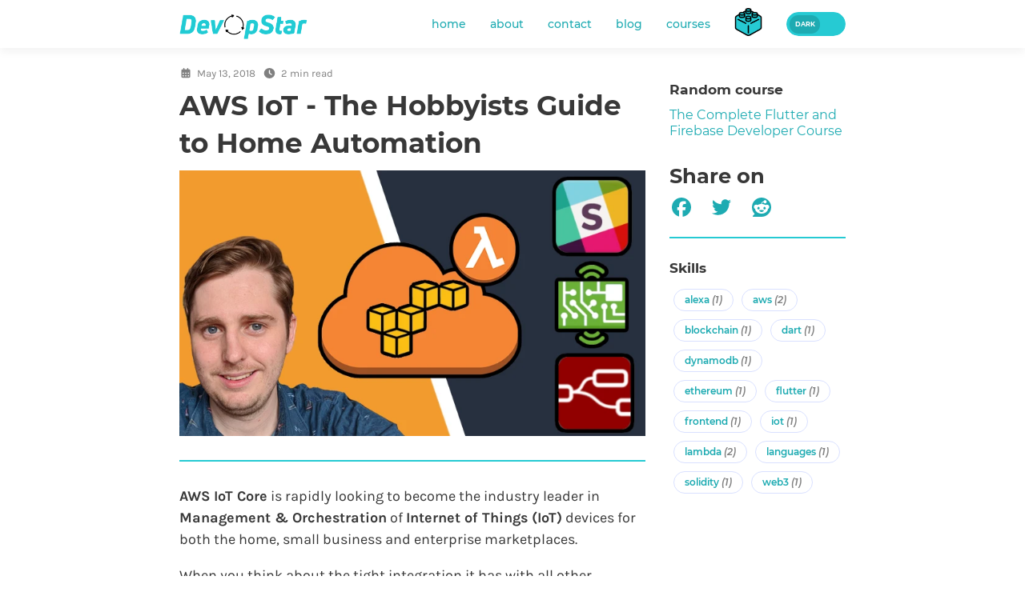

--- FILE ---
content_type: text/html
request_url: https://devopstar.com/courses/aws-iot-the-hobbyists-guide-to-home-automation/
body_size: 81069
content:
<!DOCTYPE html><html lang="en"><head><meta charSet="utf-8"/><meta http-equiv="x-ua-compatible" content="ie=edge"/><meta name="viewport" content="width=device-width, initial-scale=1, shrink-to-fit=no"/><meta name="generator" content="Gatsby 5.15.0"/><meta name="theme-color" content="#26cad3"/><style data-href="/styles.1b53c3020eb456cf9520.css" data-identity="gatsby-global-css">@charset "UTF-8";.aws-account-container{margin:20px 0;position:relative}.key-emoji{font-size:24px;margin-right:10px}.subtext{color:grey;font-size:14px;margin-bottom:4px}.acronym-definitions-container{margin:20px 0;position:relative}.overlay{border-radius:5px;height:100%;left:0;position:absolute;top:0;width:100%;z-index:1}.overlay.light-blue{background-color:#d0e7ff}.overlay.light-orange{background-color:#ffd6b3}.overlay.light-purple{background-color:#e6e6fa}.content-wrapper{align-items:center;background-color:#fff;border:1px solid #ccc;border-radius:5px;display:flex;margin-left:10px;padding:10px;position:relative;z-index:2}.book-emoji{font-size:24px;margin-right:10px}.text-content{display:flex;flex-direction:column}.acronym{font-weight:700;margin-bottom:4px}.definition{font-style:italic}.chatbox-container{background-color:#f7f7f7;border-radius:5px;overflow-y:scroll;padding:20px;width:100%}.chatbox-message{display:flex;flex-direction:column}.user-message{background-color:#fff}.gpt-message,.user-message{align-items:top;border-radius:5px;color:#333;display:flex;font-size:smaller;margin-bottom:10px;padding:10px}.gpt-message{background-color:#e6e6e6}.avatar{height:30px;margin-right:10px;width:30px}
/*! normalize.css v8.0.1 | MIT License | github.com/necolas/normalize.css */html{-webkit-text-size-adjust:100%;line-height:1.15}body{margin:0}main{display:block}h1{font-size:2em;margin:.67em 0}hr{box-sizing:content-box;height:0;overflow:visible}pre{font-family:monospace,monospace;font-size:1em}a{background-color:transparent}abbr[title]{border-bottom:none;text-decoration:underline;-webkit-text-decoration:underline dotted;text-decoration:underline dotted}b,strong{font-weight:bolder}code,kbd,samp{font-family:monospace,monospace;font-size:1em}small{font-size:80%}sub,sup{font-size:75%;line-height:0;position:relative;vertical-align:baseline}sub{bottom:-.25em}sup{top:-.5em}img{border-style:none}button,input,optgroup,select,textarea{font-family:inherit;font-size:100%;line-height:1.15;margin:0}button,input{overflow:visible}button,select{text-transform:none}[type=button],[type=reset],[type=submit],button{-webkit-appearance:button}[type=button]::-moz-focus-inner,[type=reset]::-moz-focus-inner,[type=submit]::-moz-focus-inner,button::-moz-focus-inner{border-style:none;padding:0}[type=button]:-moz-focusring,[type=reset]:-moz-focusring,[type=submit]:-moz-focusring,button:-moz-focusring{outline:1px dotted ButtonText}fieldset{padding:.35em .75em .625em}legend{box-sizing:border-box;color:inherit;display:table;max-width:100%;padding:0;white-space:normal}progress{vertical-align:baseline}textarea{overflow:auto}[type=checkbox],[type=radio]{box-sizing:border-box;padding:0}[type=number]::-webkit-inner-spin-button,[type=number]::-webkit-outer-spin-button{height:auto}[type=search]{-webkit-appearance:textfield;outline-offset:-2px}[type=search]::-webkit-search-decoration{-webkit-appearance:none}::-webkit-file-upload-button{-webkit-appearance:button;font:inherit}details{display:block}summary{display:list-item}[hidden],template{display:none}@font-face{font-display:swap;font-family:Montserrat;font-style:normal;font-weight:100;src:local("Montserrat Thin "),local("Montserrat-Thin"),url(/static/montserrat-latin-100-8d7d79679b70dbe27172b6460e7a7910.woff2) format("woff2"),url(/static/montserrat-latin-100-ec38980a9e0119a379e2a9b3dbb1901a.woff) format("woff")}@font-face{font-display:swap;font-family:Montserrat;font-style:italic;font-weight:100;src:local("Montserrat Thin italic"),local("Montserrat-Thinitalic"),url(/static/montserrat-latin-100italic-e279051046ba1286706adc886cf1c96b.woff2) format("woff2"),url(/static/montserrat-latin-100italic-3b325a3173c8207435cd1b76e19bf501.woff) format("woff")}@font-face{font-display:swap;font-family:Montserrat;font-style:normal;font-weight:200;src:local("Montserrat Extra Light "),local("Montserrat-Extra Light"),url(/static/montserrat-latin-200-9d266fbbfa6cab7009bd56003b1eeb67.woff2) format("woff2"),url(/static/montserrat-latin-200-2d8ba08717110d27122e54c34b8a5798.woff) format("woff")}@font-face{font-display:swap;font-family:Montserrat;font-style:italic;font-weight:200;src:local("Montserrat Extra Light italic"),local("Montserrat-Extra Lightitalic"),url(/static/montserrat-latin-200italic-6e5b3756583bb2263eb062eae992735e.woff2) format("woff2"),url(/static/montserrat-latin-200italic-a0d6f343e4b536c582926255367a57da.woff) format("woff")}@font-face{font-display:swap;font-family:Montserrat;font-style:normal;font-weight:300;src:local("Montserrat Light "),local("Montserrat-Light"),url(/static/montserrat-latin-300-00b3e893aab5a8fd632d6342eb72551a.woff2) format("woff2"),url(/static/montserrat-latin-300-ea303695ceab35f17e7d062f30e0173b.woff) format("woff")}@font-face{font-display:swap;font-family:Montserrat;font-style:italic;font-weight:300;src:local("Montserrat Light italic"),local("Montserrat-Lightitalic"),url(/static/montserrat-latin-300italic-56f34ea368f6aedf89583d444bbcb227.woff2) format("woff2"),url(/static/montserrat-latin-300italic-54b0bf2c8c4c12ffafd803be2466a790.woff) format("woff")}@font-face{font-display:swap;font-family:Montserrat;font-style:normal;font-weight:400;src:local("Montserrat Regular "),local("Montserrat-Regular"),url(/static/montserrat-latin-400-b71748ae4f80ec8c014def4c5fa8688b.woff2) format("woff2"),url(/static/montserrat-latin-400-0659a9f4e90db5cf51b50d005bff1e41.woff) format("woff")}@font-face{font-display:swap;font-family:Montserrat;font-style:italic;font-weight:400;src:local("Montserrat Regular italic"),local("Montserrat-Regularitalic"),url(/static/montserrat-latin-400italic-6eed6b4cbb809c6efc7aa7ddad6dbe3e.woff2) format("woff2"),url(/static/montserrat-latin-400italic-7583622cfde30ae49086d18447ab28e7.woff) format("woff")}@font-face{font-display:swap;font-family:Montserrat;font-style:normal;font-weight:500;src:local("Montserrat Medium "),local("Montserrat-Medium"),url(/static/montserrat-latin-500-091b209546e16313fd4f4fc36090c757.woff2) format("woff2"),url(/static/montserrat-latin-500-edd311588712a96bbf435fad264fff62.woff) format("woff")}@font-face{font-display:swap;font-family:Montserrat;font-style:italic;font-weight:500;src:local("Montserrat Medium italic"),local("Montserrat-Mediumitalic"),url(/static/montserrat-latin-500italic-c90ced68b46050061d1a41842d6dfb43.woff2) format("woff2"),url(/static/montserrat-latin-500italic-5146cbfe02b1deea5dffea27a5f2f998.woff) format("woff")}@font-face{font-display:swap;font-family:Montserrat;font-style:normal;font-weight:600;src:local("Montserrat SemiBold "),local("Montserrat-SemiBold"),url(/static/montserrat-latin-600-0480d2f8a71f38db8633b84d8722e0c2.woff2) format("woff2"),url(/static/montserrat-latin-600-b77863a375260a05dd13f86a1cee598f.woff) format("woff")}@font-face{font-display:swap;font-family:Montserrat;font-style:italic;font-weight:600;src:local("Montserrat SemiBold italic"),local("Montserrat-SemiBolditalic"),url(/static/montserrat-latin-600italic-cf46ffb11f3a60d7df0567f8851a1d00.woff2) format("woff2"),url(/static/montserrat-latin-600italic-c4fcfeeb057724724097167e57bd7801.woff) format("woff")}@font-face{font-display:swap;font-family:Montserrat;font-style:normal;font-weight:700;src:local("Montserrat Bold "),local("Montserrat-Bold"),url(/static/montserrat-latin-700-7dbcc8a5ea2289d83f657c25b4be6193.woff2) format("woff2"),url(/static/montserrat-latin-700-99271a835e1cae8c76ef8bba99a8cc4e.woff) format("woff")}@font-face{font-display:swap;font-family:Montserrat;font-style:italic;font-weight:700;src:local("Montserrat Bold italic"),local("Montserrat-Bolditalic"),url(/static/montserrat-latin-700italic-c41ad6bdb4bd504a843d546d0a47958d.woff2) format("woff2"),url(/static/montserrat-latin-700italic-6779372f04095051c62ed36bc1dcc142.woff) format("woff")}@font-face{font-display:swap;font-family:Montserrat;font-style:normal;font-weight:800;src:local("Montserrat ExtraBold "),local("Montserrat-ExtraBold"),url(/static/montserrat-latin-800-db9a3e0ba7eaea32e5f55328ace6cf23.woff2) format("woff2"),url(/static/montserrat-latin-800-4e3c615967a2360f5db87d2f0fd2456f.woff) format("woff")}@font-face{font-display:swap;font-family:Montserrat;font-style:italic;font-weight:800;src:local("Montserrat ExtraBold italic"),local("Montserrat-ExtraBolditalic"),url(/static/montserrat-latin-800italic-bf45bfa14805969eda318973947bc42b.woff2) format("woff2"),url(/static/montserrat-latin-800italic-fe82abb0bcede51bf724254878e0c374.woff) format("woff")}@font-face{font-display:swap;font-family:Montserrat;font-style:normal;font-weight:900;src:local("Montserrat Black "),local("Montserrat-Black"),url(/static/montserrat-latin-900-e66c7edc609e24bacbb705175669d814.woff2) format("woff2"),url(/static/montserrat-latin-900-8211f418baeb8ec880b80ba3c682f957.woff) format("woff")}@font-face{font-display:swap;font-family:Montserrat;font-style:italic;font-weight:900;src:local("Montserrat Black italic"),local("Montserrat-Blackitalic"),url(/static/montserrat-latin-900italic-4454c775e48152c1a72510ceed3603e2.woff2) format("woff2"),url(/static/montserrat-latin-900italic-efcaa0f6a82ee0640b83a0916e6e8d68.woff) format("woff")}@font-face{font-display:swap;font-family:Karla;font-style:normal;font-weight:400;src:local("Karla Regular "),local("Karla-Regular"),url([data-uri]) format("woff2"),url([data-uri]) format("woff")}@font-face{font-display:swap;font-family:Karla;font-style:italic;font-weight:400;src:local("Karla Regular italic"),local("Karla-Regularitalic"),url([data-uri]) format("woff2"),url([data-uri]) format("woff")}@font-face{font-display:swap;font-family:Karla;font-style:normal;font-weight:700;src:local("Karla Bold "),local("Karla-Bold"),url([data-uri]) format("woff2"),url([data-uri]) format("woff")}@font-face{font-display:swap;font-family:Karla;font-style:italic;font-weight:700;src:local("Karla Bold italic"),local("Karla-Bolditalic"),url([data-uri]) format("woff2"),url(/static/karla-latin-700italic-ccf07a0b3151feaea9cbed0b709c91ef.woff) format("woff")}code[class*=language-],pre[class*=language-]{background:#2a2734;color:#26cad3;direction:ltr;font-family:Consolas,Menlo,Monaco,Andale Mono WT,Andale Mono,Lucida Console,Lucida Sans Typewriter,DejaVu Sans Mono,Bitstream Vera Sans Mono,Liberation Mono,Nimbus Mono L,Courier New,Courier,monospace;font-size:14px;-webkit-hyphens:none;hyphens:none;tab-size:4;text-align:left;white-space:pre;word-break:normal;word-spacing:normal}code[class*=language-] ::selection,code[class*=language-]::selection,pre[class*=language-] ::selection,pre[class*=language-]::selection{background:#1eabb252;text-shadow:none}pre[class*=language-]{margin:.5em 0;overflow:auto;padding:1em}pre[class*=language-css]:before{content:"css"}pre[class*=language-js]:before{content:"js"}pre[class*=language-json]:before{content:"json"}pre[class*=language-jsx]:before{content:"jsx"}pre[class*=language-html]:before{content:"html"}pre[class*=language-md]:before{content:"md"}:not(pre)>code[class*=language-]{border-radius:.3em;padding:.1em}.token.cdata,.token.comment,.token.doctype,.token.prolog,.token.punctuation{color:#eeebff}.token.namespace{opacity:.7}.token.number,.token.operator,.token.tag{color:#7fa257}.token.function,.token.property{color:#22c4cc}.token.atrule-id,.token.selector,.token.tag-id{color:#eeebff}.token.attr-name,code.language-javascript{color:#1fcbd4}.language-css .token.string,.language-scss .token.string,.style .token.string,.token.atrule,.token.attr-value,.token.boolean,.token.control,.token.directive,.token.entity,.token.keyword,.token.placeholder,.token.regex,.token.statement,.token.string,.token.unit,.token.url,.token.variable,code.language-css,code.language-scss{color:#a1bd83}.token.deleted{text-decoration:line-through}.token.inserted{border-bottom:1px dotted #eeebff;text-decoration:none}.token.italic{font-style:italic}.token.bold,.token.important{font-weight:700}.token.important{color:#1fcbd4}.token.entity{cursor:help}pre>code.highlight{outline:.4em solid #8a75f5;outline-offset:.4em}.line-numbers .line-numbers-rows{border-right-color:#2c2937}.line-numbers-rows>span:before{color:#3c3949}:host,:root{--fa-font-solid:normal 900 1em/1 "Font Awesome 7 Free";--fa-font-regular:normal 400 1em/1 "Font Awesome 7 Free";--fa-font-light:normal 300 1em/1 "Font Awesome 7 Pro";--fa-font-thin:normal 100 1em/1 "Font Awesome 7 Pro";--fa-font-duotone:normal 900 1em/1 "Font Awesome 7 Duotone";--fa-font-duotone-regular:normal 400 1em/1 "Font Awesome 7 Duotone";--fa-font-duotone-light:normal 300 1em/1 "Font Awesome 7 Duotone";--fa-font-duotone-thin:normal 100 1em/1 "Font Awesome 7 Duotone";--fa-font-brands:normal 400 1em/1 "Font Awesome 7 Brands";--fa-font-sharp-solid:normal 900 1em/1 "Font Awesome 7 Sharp";--fa-font-sharp-regular:normal 400 1em/1 "Font Awesome 7 Sharp";--fa-font-sharp-light:normal 300 1em/1 "Font Awesome 7 Sharp";--fa-font-sharp-thin:normal 100 1em/1 "Font Awesome 7 Sharp";--fa-font-sharp-duotone-solid:normal 900 1em/1 "Font Awesome 7 Sharp Duotone";--fa-font-sharp-duotone-regular:normal 400 1em/1 "Font Awesome 7 Sharp Duotone";--fa-font-sharp-duotone-light:normal 300 1em/1 "Font Awesome 7 Sharp Duotone";--fa-font-sharp-duotone-thin:normal 100 1em/1 "Font Awesome 7 Sharp Duotone";--fa-font-slab-regular:normal 400 1em/1 "Font Awesome 7 Slab";--fa-font-slab-press-regular:normal 400 1em/1 "Font Awesome 7 Slab Press";--fa-font-whiteboard-semibold:normal 600 1em/1 "Font Awesome 7 Whiteboard";--fa-font-thumbprint-light:normal 300 1em/1 "Font Awesome 7 Thumbprint";--fa-font-notdog-solid:normal 900 1em/1 "Font Awesome 7 Notdog";--fa-font-notdog-duo-solid:normal 900 1em/1 "Font Awesome 7 Notdog Duo";--fa-font-etch-solid:normal 900 1em/1 "Font Awesome 7 Etch";--fa-font-jelly-regular:normal 400 1em/1 "Font Awesome 7 Jelly";--fa-font-jelly-fill-regular:normal 400 1em/1 "Font Awesome 7 Jelly Fill";--fa-font-jelly-duo-regular:normal 400 1em/1 "Font Awesome 7 Jelly Duo";--fa-font-chisel-regular:normal 400 1em/1 "Font Awesome 7 Chisel";--fa-font-utility-semibold:normal 600 1em/1 "Font Awesome 7 Utility";--fa-font-utility-duo-semibold:normal 600 1em/1 "Font Awesome 7 Utility Duo";--fa-font-utility-fill-semibold:normal 600 1em/1 "Font Awesome 7 Utility Fill"}.svg-inline--fa{box-sizing:content-box;display:var(--fa-display,inline-block);height:1em;overflow:visible;vertical-align:-.125em;width:var(--fa-width,1.25em)}.svg-inline--fa.fa-2xs{vertical-align:.1em}.svg-inline--fa.fa-xs{vertical-align:0}.svg-inline--fa.fa-sm{vertical-align:-.0714285714em}.svg-inline--fa.fa-lg{vertical-align:-.2em}.svg-inline--fa.fa-xl{vertical-align:-.25em}.svg-inline--fa.fa-2xl{vertical-align:-.3125em}.svg-inline--fa .fa-pull-start,.svg-inline--fa.fa-pull-left{float:inline-start;margin-inline-end:var(--fa-pull-margin,.3em)}.svg-inline--fa .fa-pull-end,.svg-inline--fa.fa-pull-right{float:inline-end;margin-inline-start:var(--fa-pull-margin,.3em)}.svg-inline--fa.fa-li{inset-block-start:.25em;inset-inline-start:calc(var(--fa-li-width, 2em)*-1);width:var(--fa-li-width,2em)}.fa-layers-counter,.fa-layers-text{display:inline-block;position:absolute;text-align:center}.fa-layers{display:inline-block;height:1em;position:relative;text-align:center;vertical-align:-.125em;width:var(--fa-width,1.25em)}.fa-layers .svg-inline--fa{inset:0;margin:auto;position:absolute;transform-origin:center center}.fa-layers-text{left:50%;top:50%;transform:translate(-50%,-50%);transform-origin:center center}.fa-layers-counter{background-color:var(--fa-counter-background-color,#ff253a);border-radius:var(--fa-counter-border-radius,1em);box-sizing:border-box;color:var(--fa-inverse,#fff);line-height:var(--fa-counter-line-height,1);max-width:var(--fa-counter-max-width,5em);min-width:var(--fa-counter-min-width,1.5em);overflow:hidden;padding:var(--fa-counter-padding,.25em .5em);right:var(--fa-right,0);text-overflow:ellipsis;top:var(--fa-top,0);transform:scale(var(--fa-counter-scale,.25));transform-origin:top right}.fa-layers-bottom-right{bottom:var(--fa-bottom,0);right:var(--fa-right,0);top:auto;transform:scale(var(--fa-layers-scale,.25));transform-origin:bottom right}.fa-layers-bottom-left{bottom:var(--fa-bottom,0);left:var(--fa-left,0);right:auto;top:auto;transform:scale(var(--fa-layers-scale,.25));transform-origin:bottom left}.fa-layers-top-right{right:var(--fa-right,0);top:var(--fa-top,0);transform:scale(var(--fa-layers-scale,.25));transform-origin:top right}.fa-layers-top-left{left:var(--fa-left,0);right:auto;top:var(--fa-top,0);transform:scale(var(--fa-layers-scale,.25));transform-origin:top left}.fa-1x{font-size:1em}.fa-2x{font-size:2em}.fa-3x{font-size:3em}.fa-4x{font-size:4em}.fa-5x{font-size:5em}.fa-6x{font-size:6em}.fa-7x{font-size:7em}.fa-8x{font-size:8em}.fa-9x{font-size:9em}.fa-10x{font-size:10em}.fa-2xs{font-size:.625em;line-height:.1em;vertical-align:.225em}.fa-xs{font-size:.75em;line-height:.08333em;vertical-align:.125em}.fa-sm{font-size:.875em;line-height:.07143em;vertical-align:.05357em}.fa-lg{font-size:1.25em;line-height:.05em;vertical-align:-.075em}.fa-xl{font-size:1.5em;line-height:.04167em;vertical-align:-.125em}.fa-2xl{font-size:2em;line-height:.03125em;vertical-align:-.1875em}.fa-width-auto{--fa-width:auto}.fa-fw,.fa-width-fixed{--fa-width:1.25em}.fa-ul{list-style-type:none;margin-inline-start:var(--fa-li-margin,2.5em);padding-inline-start:0}.fa-ul>li{position:relative}.fa-li{inset-inline-start:calc(var(--fa-li-width, 2em)*-1);line-height:inherit;position:absolute;text-align:center;width:var(--fa-li-width,2em)}.fa-border{border-color:var(--fa-border-color,#eee);border-radius:var(--fa-border-radius,.1em);border-style:var(--fa-border-style,solid);border-width:var(--fa-border-width,.0625em);box-sizing:var(--fa-border-box-sizing,content-box);padding:var(--fa-border-padding,.1875em .25em)}.fa-pull-left,.fa-pull-start{float:inline-start;margin-inline-end:var(--fa-pull-margin,.3em)}.fa-pull-end,.fa-pull-right{float:inline-end;margin-inline-start:var(--fa-pull-margin,.3em)}.fa-beat{animation-delay:var(--fa-animation-delay,0s);animation-direction:var(--fa-animation-direction,normal);animation-duration:var(--fa-animation-duration,1s);animation-iteration-count:var(--fa-animation-iteration-count,infinite);animation-name:fa-beat;animation-timing-function:var(--fa-animation-timing,ease-in-out)}.fa-bounce{animation-delay:var(--fa-animation-delay,0s);animation-direction:var(--fa-animation-direction,normal);animation-duration:var(--fa-animation-duration,1s);animation-iteration-count:var(--fa-animation-iteration-count,infinite);animation-name:fa-bounce;animation-timing-function:var(--fa-animation-timing,cubic-bezier(.28,.84,.42,1))}.fa-fade{animation-iteration-count:var(--fa-animation-iteration-count,infinite);animation-name:fa-fade;animation-timing-function:var(--fa-animation-timing,cubic-bezier(.4,0,.6,1))}.fa-beat-fade,.fa-fade{animation-delay:var(--fa-animation-delay,0s);animation-direction:var(--fa-animation-direction,normal);animation-duration:var(--fa-animation-duration,1s)}.fa-beat-fade{animation-iteration-count:var(--fa-animation-iteration-count,infinite);animation-name:fa-beat-fade;animation-timing-function:var(--fa-animation-timing,cubic-bezier(.4,0,.6,1))}.fa-flip{animation-delay:var(--fa-animation-delay,0s);animation-direction:var(--fa-animation-direction,normal);animation-duration:var(--fa-animation-duration,1s);animation-iteration-count:var(--fa-animation-iteration-count,infinite);animation-name:fa-flip;animation-timing-function:var(--fa-animation-timing,ease-in-out)}.fa-shake{animation-duration:var(--fa-animation-duration,1s);animation-iteration-count:var(--fa-animation-iteration-count,infinite);animation-name:fa-shake;animation-timing-function:var(--fa-animation-timing,linear)}.fa-shake,.fa-spin{animation-delay:var(--fa-animation-delay,0s);animation-direction:var(--fa-animation-direction,normal)}.fa-spin{animation-duration:var(--fa-animation-duration,2s);animation-iteration-count:var(--fa-animation-iteration-count,infinite);animation-name:fa-spin;animation-timing-function:var(--fa-animation-timing,linear)}.fa-spin-reverse{--fa-animation-direction:reverse}.fa-pulse,.fa-spin-pulse{animation-direction:var(--fa-animation-direction,normal);animation-duration:var(--fa-animation-duration,1s);animation-iteration-count:var(--fa-animation-iteration-count,infinite);animation-name:fa-spin;animation-timing-function:var(--fa-animation-timing,steps(8))}@media (prefers-reduced-motion:reduce){.fa-beat,.fa-beat-fade,.fa-bounce,.fa-fade,.fa-flip,.fa-pulse,.fa-shake,.fa-spin,.fa-spin-pulse{animation:none!important;transition:none!important}}@keyframes fa-beat{0%,90%{transform:scale(1)}45%{transform:scale(var(--fa-beat-scale,1.25))}}@keyframes fa-bounce{0%{transform:scale(1) translateY(0)}10%{transform:scale(var(--fa-bounce-start-scale-x,1.1),var(--fa-bounce-start-scale-y,.9)) translateY(0)}30%{transform:scale(var(--fa-bounce-jump-scale-x,.9),var(--fa-bounce-jump-scale-y,1.1)) translateY(var(--fa-bounce-height,-.5em))}50%{transform:scale(var(--fa-bounce-land-scale-x,1.05),var(--fa-bounce-land-scale-y,.95)) translateY(0)}57%{transform:scale(1) translateY(var(--fa-bounce-rebound,-.125em))}64%{transform:scale(1) translateY(0)}to{transform:scale(1) translateY(0)}}@keyframes fa-fade{50%{opacity:var(--fa-fade-opacity,.4)}}@keyframes fa-beat-fade{0%,to{opacity:var(--fa-beat-fade-opacity,.4);transform:scale(1)}50%{opacity:1;transform:scale(var(--fa-beat-fade-scale,1.125))}}@keyframes fa-flip{50%{transform:rotate3d(var(--fa-flip-x,0),var(--fa-flip-y,1),var(--fa-flip-z,0),var(--fa-flip-angle,-180deg))}}@keyframes fa-shake{0%{transform:rotate(-15deg)}4%{transform:rotate(15deg)}24%,8%{transform:rotate(-18deg)}12%,28%{transform:rotate(18deg)}16%{transform:rotate(-22deg)}20%{transform:rotate(22deg)}32%{transform:rotate(-12deg)}36%{transform:rotate(12deg)}40%,to{transform:rotate(0deg)}}@keyframes fa-spin{0%{transform:rotate(0deg)}to{transform:rotate(1turn)}}.fa-rotate-90{transform:rotate(90deg)}.fa-rotate-180{transform:rotate(180deg)}.fa-rotate-270{transform:rotate(270deg)}.fa-flip-horizontal{transform:scaleX(-1)}.fa-flip-vertical{transform:scaleY(-1)}.fa-flip-both,.fa-flip-horizontal.fa-flip-vertical{transform:scale(-1)}.fa-rotate-by{transform:rotate(var(--fa-rotate-angle,0))}.svg-inline--fa .fa-primary{fill:var(--fa-primary-color,currentColor);opacity:var(--fa-primary-opacity,1)}.svg-inline--fa .fa-secondary{fill:var(--fa-secondary-color,currentColor)}.svg-inline--fa .fa-secondary,.svg-inline--fa.fa-swap-opacity .fa-primary{opacity:var(--fa-secondary-opacity,.4)}.svg-inline--fa.fa-swap-opacity .fa-secondary{opacity:var(--fa-primary-opacity,1)}.svg-inline--fa mask .fa-primary,.svg-inline--fa mask .fa-secondary{fill:#000}.svg-inline--fa.fa-inverse{fill:var(--fa-inverse,#fff)}.fa-stack{display:inline-block;height:2em;line-height:2em;position:relative;vertical-align:middle;width:2.5em}.fa-inverse{color:var(--fa-inverse,#fff)}.svg-inline--fa.fa-stack-1x{--fa-width:1.25em;height:1em;width:var(--fa-width)}.svg-inline--fa.fa-stack-2x{--fa-width:2.5em;height:2em;width:var(--fa-width)}.fa-stack-1x,.fa-stack-2x{inset:0;margin:auto;position:absolute;z-index:var(--fa-stack-z-index,auto)}.slick-slider{-webkit-touch-callout:none;-webkit-tap-highlight-color:transparent;box-sizing:border-box;touch-action:pan-y;-webkit-user-select:none;user-select:none;-khtml-user-select:none}.slick-list,.slick-slider{display:block;position:relative}.slick-list{margin:0;overflow:hidden;padding:0}.slick-list:focus{outline:none}.slick-list.dragging{cursor:pointer;cursor:hand}.slick-slider .slick-list,.slick-slider .slick-track{transform:translateZ(0)}.slick-track{display:block;left:0;margin-left:auto;margin-right:auto;position:relative;top:0}.slick-track:after,.slick-track:before{content:"";display:table}.slick-track:after{clear:both}.slick-loading .slick-track{visibility:hidden}.slick-slide{display:none;float:left;height:100%;min-height:1px}[dir=rtl] .slick-slide{float:right}.slick-slide img{display:block}.slick-slide.slick-loading img{display:none}.slick-slide.dragging img{pointer-events:none}.slick-initialized .slick-slide{display:block}.slick-loading .slick-slide{visibility:hidden}.slick-vertical .slick-slide{border:1px solid transparent;display:block;height:auto}.slick-arrow.slick-hidden{display:none}.slick-loading .slick-list{background:#fff url([data-uri]) 50% no-repeat}@font-face{font-family:slick;font-style:normal;font-weight:400;src:url([data-uri]);src:url([data-uri]?#iefix) format("embedded-opentype"),url([data-uri]) format("woff"),url([data-uri]) format("truetype"),url([data-uri]#slick) format("svg")}.slick-next,.slick-prev{border:none;cursor:pointer;display:block;font-size:0;height:20px;line-height:0;padding:0;position:absolute;top:50%;transform:translateY(-50%);width:20px}.slick-next,.slick-next:focus,.slick-next:hover,.slick-prev,.slick-prev:focus,.slick-prev:hover{background:transparent;color:transparent;outline:none}.slick-next:focus:before,.slick-next:hover:before,.slick-prev:focus:before,.slick-prev:hover:before{opacity:1}.slick-next.slick-disabled:before,.slick-prev.slick-disabled:before{opacity:.25}.slick-next:before,.slick-prev:before{-webkit-font-smoothing:antialiased;-moz-osx-font-smoothing:grayscale;color:#fff;font-family:slick;font-size:20px;line-height:1;opacity:.75}.slick-prev{left:-25px}[dir=rtl] .slick-prev{left:auto;right:-25px}.slick-prev:before{content:"←"}[dir=rtl] .slick-prev:before{content:"→"}.slick-next{right:-25px}[dir=rtl] .slick-next{left:-25px;right:auto}.slick-next:before{content:"→"}[dir=rtl] .slick-next:before{content:"←"}.slick-dotted.slick-slider{margin-bottom:30px}.slick-dots{bottom:-25px;display:block;list-style:none;margin:0;padding:0;position:absolute;text-align:center;width:100%}.slick-dots li{display:inline-block;margin:0 5px;padding:0;position:relative}.slick-dots li,.slick-dots li button{cursor:pointer;height:20px;width:20px}.slick-dots li button{background:transparent;border:0;color:transparent;display:block;font-size:0;line-height:0;outline:none;padding:5px}.slick-dots li button:focus,.slick-dots li button:hover{outline:none}.slick-dots li button:focus:before,.slick-dots li button:hover:before{opacity:1}.slick-dots li button:before{-webkit-font-smoothing:antialiased;-moz-osx-font-smoothing:grayscale;color:#000;content:"•";font-family:slick;font-size:6px;height:20px;left:0;line-height:20px;opacity:.25;position:absolute;text-align:center;top:0;width:20px}.slick-dots li.slick-active button:before{color:#000;opacity:.75}</style><style type="text/css">
    .gatsby-remark-autolink.before {
      position: absolute;
      top: 0;
      left: 0;
      transform: translateX(-100%);
      padding-right: 4px;
    }
    .gatsby-remark-autolink.after {
      display: inline-block;
      padding-left: 4px;
    }
    h1 .gatsby-remark-autolink svg,
    h2 .gatsby-remark-autolink svg,
    h3 .gatsby-remark-autolink svg,
    h4 .gatsby-remark-autolink svg,
    h5 .gatsby-remark-autolink svg,
    h6 .gatsby-remark-autolink svg {
      visibility: hidden;
    }
    h1:hover .gatsby-remark-autolink svg,
    h2:hover .gatsby-remark-autolink svg,
    h3:hover .gatsby-remark-autolink svg,
    h4:hover .gatsby-remark-autolink svg,
    h5:hover .gatsby-remark-autolink svg,
    h6:hover .gatsby-remark-autolink svg,
    h1 .gatsby-remark-autolink:focus svg,
    h2 .gatsby-remark-autolink:focus svg,
    h3 .gatsby-remark-autolink:focus svg,
    h4 .gatsby-remark-autolink:focus svg,
    h5 .gatsby-remark-autolink:focus svg,
    h6 .gatsby-remark-autolink:focus svg {
      visibility: visible;
    }
  </style><script>
    document.addEventListener("DOMContentLoaded", function(event) {
      var hash = window.decodeURI(location.hash.replace('#', ''))
      if (hash !== '') {
        var element = document.getElementById(hash)
        if (element) {
          var scrollTop = window.pageYOffset || document.documentElement.scrollTop || document.body.scrollTop
          var clientTop = document.documentElement.clientTop || document.body.clientTop || 0
          var offset = element.getBoundingClientRect().top + scrollTop - clientTop
          // Wait for the browser to finish rendering before scrolling.
          setTimeout((function() {
            window.scrollTo(0, offset - 0)
          }), 0)
        }
      }
    })
  </script><style>.gatsby-image-wrapper{position:relative;overflow:hidden}.gatsby-image-wrapper picture.object-fit-polyfill{position:static!important}.gatsby-image-wrapper img{bottom:0;height:100%;left:0;margin:0;max-width:none;padding:0;position:absolute;right:0;top:0;width:100%;object-fit:cover}.gatsby-image-wrapper [data-main-image]{opacity:0;transform:translateZ(0);transition:opacity .25s linear;will-change:opacity}.gatsby-image-wrapper-constrained{display:inline-block;vertical-align:top}</style><noscript><style>.gatsby-image-wrapper noscript [data-main-image]{opacity:1!important}.gatsby-image-wrapper [data-placeholder-image]{opacity:0!important}</style></noscript><script type="module">const e="undefined"!=typeof HTMLImageElement&&"loading"in HTMLImageElement.prototype;e&&document.body.addEventListener("load",(function(e){const t=e.target;if(void 0===t.dataset.mainImage)return;if(void 0===t.dataset.gatsbyImageSsr)return;let a=null,n=t;for(;null===a&&n;)void 0!==n.parentNode.dataset.gatsbyImageWrapper&&(a=n.parentNode),n=n.parentNode;const o=a.querySelector("[data-placeholder-image]"),r=new Image;r.src=t.currentSrc,r.decode().catch((()=>{})).then((()=>{t.style.opacity=1,o&&(o.style.opacity=0,o.style.transition="opacity 500ms linear")}))}),!0);</script><link rel="icon" href="/favicon-32x32.png?v=956141658b97d30f1b105954acb71c91" type="image/png"/><link rel="manifest" href="/manifest.webmanifest" crossorigin="anonymous"/><link rel="apple-touch-icon" sizes="48x48" href="/icons/icon-48x48.png?v=956141658b97d30f1b105954acb71c91"/><link rel="apple-touch-icon" sizes="72x72" href="/icons/icon-72x72.png?v=956141658b97d30f1b105954acb71c91"/><link rel="apple-touch-icon" sizes="96x96" href="/icons/icon-96x96.png?v=956141658b97d30f1b105954acb71c91"/><link rel="apple-touch-icon" sizes="144x144" href="/icons/icon-144x144.png?v=956141658b97d30f1b105954acb71c91"/><link rel="apple-touch-icon" sizes="192x192" href="/icons/icon-192x192.png?v=956141658b97d30f1b105954acb71c91"/><link rel="apple-touch-icon" sizes="256x256" href="/icons/icon-256x256.png?v=956141658b97d30f1b105954acb71c91"/><link rel="apple-touch-icon" sizes="384x384" href="/icons/icon-384x384.png?v=956141658b97d30f1b105954acb71c91"/><link rel="apple-touch-icon" sizes="512x512" href="/icons/icon-512x512.png?v=956141658b97d30f1b105954acb71c91"/><link rel="preconnect" href="https://www.google-analytics.com"/><link rel="dns-prefetch" href="https://www.google-analytics.com"/><script>
  
  
  if(true) {
    (function(i,s,o,g,r,a,m){i['GoogleAnalyticsObject']=r;i[r]=i[r]||function(){
    (i[r].q=i[r].q||[]).push(arguments)},i[r].l=1*new Date();a=s.createElement(o),
    m=s.getElementsByTagName(o)[0];a.async=1;a.src=g;m.parentNode.insertBefore(a,m)
    })(window,document,'script','https://www.google-analytics.com/analytics.js','ga');
  }
  if (typeof ga === "function") {
    ga('create', 'UA-71336829-23', 'auto', {});
      
      
      
      
      
      }</script><link rel="alternate" type="application/rss+xml" title="DevOpStar RSS Feed" href="/rss.xml"/><link rel="sitemap" type="application/xml" href="/sitemap-index.xml"/><style data-styled="" data-styled-version="6.1.19">.dlhxXD{background:linear-gradient(134deg, #26cad3 0%, #1eabb2 99%);color:#f8f8f8;border:none;cursor:pointer;transition:0.2s;width:auto;height:auto;font-size:12px;margin:0px 0;padding:12px 12px;border-radius:5px;}/*!sc*/
.dlhxXD:disabled{cursor:not-allowed;opacity:0.6;}/*!sc*/
.dlhxXD:hover{color:#f8f8f8;background:linear-gradient(99deg, #26cad3 0%, #1eabb2 130%);transform:scale(1.05);transition:0.2s;}/*!sc*/
data-styled.g1[id="Button-sc-n70ktr-0"]{content:"dlhxXD,"}/*!sc*/
.kOpBkq{margin:auto;width:65%;}/*!sc*/
@media (max-width: 768px){.kOpBkq{width:90%;}}/*!sc*/
data-styled.g3[id="Wrapper-sc-oawxm4-0"]{content:"kOpBkq,"}/*!sc*/
.Suzfu{position:fixed;top:0;display:flex;align-items:center;height:60px;width:100vw;background-color:#FFFFFF;box-shadow:0px 5px 10px rgba(0, 0, 0, 0.05);z-index:1000;}/*!sc*/
.Suzfu .logo{margin-right:auto;cursor:pointer;}/*!sc*/
.Suzfu .logo img{flex-basis:100px;margin-top:10px;max-width:160px;}/*!sc*/
@media (max-width: 768px){.Suzfu{display:none;}}/*!sc*/
data-styled.g4[id="Navbarstyle__NavWrapper-sc-1eu1uuw-0"]{content:"Suzfu,"}/*!sc*/
.eNoVRG{display:flex;justify-content:space-between;align-items:center;}/*!sc*/
data-styled.g7[id="Navbarstyle__NavContent-sc-1eu1uuw-3"]{content:"eNoVRG,"}/*!sc*/
.jdPKkB{width:100vw;padding:10px;background:linear-gradient(134deg, #26cad3 0%, #1eabb2 99%);}/*!sc*/
.jdPKkB p{font-size:1rem;line-height:35px;color:white;}/*!sc*/
data-styled.g15[id="Footer__FooterWrapper-sc-npmycn-0"]{content:"jdPKkB,"}/*!sc*/
*{box-sizing:border-box;}/*!sc*/
html{scroll-behavior:smooth;scroll-padding-top:80px;}/*!sc*/
body,html{height:100%;font-size:calc(12px + 0.4vw);font-family:"Montserrat",sans-serif;-webkit-font-smoothing:antialiased;font-display:fallback!important;}/*!sc*/
body{overflow-x:hidden;background-color:#FFFFFF;color:#383838;}/*!sc*/
a{color:#1eabb2;text-decoration:none;}/*!sc*/
a:hover{color:#383838;}/*!sc*/
h1,h2,h3,h4,h5,h6{margin:10px 0;line-height:140%;color:#383838;}/*!sc*/
input{margin:10px 0;textAlign:left;border-color:transparent;outline:none;color:#383838;background-color:#FFFFFF;}/*!sc*/
span{color:#1eabb2;font-size:18px;font-family:"Karla",sans-serif;}/*!sc*/
p{font-size:16px;margin:0;line-height:150%;font-family:"Karla",sans-serif;color:#383838;}/*!sc*/
ul{list-style:none;padding:0;font-size:14px;line-height:150%;}/*!sc*/
.invalid{color:#e81b1b!important;box-shadow:0 0 0px 1px #e81b1b;}/*!sc*/
.active{color:#383838;}/*!sc*/
hr{border:1px solid #26cad3;margin:30px 0;}/*!sc*/
@media all and (min-width:450px){::-webkit-scrollbar-track{background-color:#FFFFFF;}::-webkit-scrollbar{width:12px;height:7px;background-color:#FFFFFF;cursor:pointer;}::-webkit-scrollbar-thumb{background-color:#1eabb2;}::-moz-scrollbartrack-vertical{background-color:#FFFFFF;}::-moz-scrollbar{width:12px;height:7px;background-color:#FFFFFF;cursor:pointer;}::-moz-scrollbarbutton-up{background-color:#1eabb2;}input[type='checkbox']{height:0;width:0;visibility:hidden;}}/*!sc*/
.markdown__social-share a{margin-right:20px;}/*!sc*/
div#disqus_thread{background:whitesmoke;padding:15px 25px;border-radius:10px;}/*!sc*/
.markdown-content{margin-top:100px;margin-bottom:100px;margin-top:50px;line-height:1.58;}/*!sc*/
.markdown-content table{width:100%;border-collapse:collapse;}/*!sc*/
.markdown-content th,.markdown-content td{border:1px solid #383838;padding:5px;text-align:left;}/*!sc*/
.markdown-content th{color:#383838;}/*!sc*/
.markdown-content a{word-break:break-word;}/*!sc*/
.markdown-content p{font-size:18px;margin:1em auto;}/*!sc*/
.markdown-content blockquote p{word-break:break-word;margin:0;}/*!sc*/
.markdown-content iframe{border-radius:5px;border:none;height:500px!important;}/*!sc*/
.markdown-content figure{margin:50px 0;}/*!sc*/
.markdown-content figcaption{margin:10px 0;font-style:italic;font-size:14px;text-align:center;}/*!sc*/
@media (max-width: 768px){.markdown-content pre{overflow-x:scroll;}}/*!sc*/
.markdown-content h1{font-size:1.8rem;margin-bottom:50px;}/*!sc*/
.markdown-content h2,.markdown-content h3,.markdown-content h4,.markdown-content h5,.markdown-content h6{margin:2.1em 0 0.5em 0;color:#1eabb2;}/*!sc*/
.markdown-content h2:hover .gatsby-remark-autolink svg,.markdown-content h3:hover .gatsby-remark-autolink svg,.markdown-content h4:hover .gatsby-remark-autolink svg,.markdown-content h5:hover .gatsby-remark-autolink svg,.markdown-content h6:hover .gatsby-remark-autolink svg{opacity:1;}/*!sc*/
.markdown-content ul,.markdown-content ol{color:#383838;font-family:"Karla",sans-serif;font-size:18px;padding:0 20px;line-height:170%;text-indent:0px;}/*!sc*/
.markdown-content ul{list-style:disc;color:#383838;}/*!sc*/
.markdown-content .gatsby-remark-autolink svg{scale:1.3;margin-left:18px;margin-right:8px;fill:#1eabb2;visibility:visible!important;opacity:0.5;}/*!sc*/
blockquote{border-left:5px solid #26cad3;padding:15px;margin:20px 0;border-radius:3px;}/*!sc*/
span>.language-text{padding:2px 5px;background:#26cad3!important;color:#383838!important;word-break:break-word!important;white-space:normal!important;}/*!sc*/
.gatsby-highlight{position:relative;}/*!sc*/
.gatsby-highlight code[class*='language-']{background-color:transparent;font-size:1em;left:15px;}/*!sc*/
.gatsby-highlight pre[class*='language-']{position:initial;font-size:0.85rem;border-radius:0.3em;margin:2em 0;padding:1em 0;overflow:auto;word-wrap:normal;background-color:#25293e;}/*!sc*/
.gatsby-highlight pre[class*='language-']:before{background:rgb(97,218,251);color:#232129;font-size:0.75rem;line-height:1;position:absolute;right:15px;text-transform:uppercase;top:0px;border-radius:0px 0px 4px 4px;padding:0.25rem 0.5rem;}/*!sc*/
.gatsby-highlight pre[class*='language-'].line-numbers{padding-left:1em;padding-right:1.1em;line-height:170%;font-size:14px;}/*!sc*/
data-styled.g16[id="sc-global-hFLVJW1"]{content:"sc-global-hFLVJW1,"}/*!sc*/
.sTHhh{margin-top:80px;margin-bottom:50px;min-height:calc(100vh - 125px);}/*!sc*/
@media (max-width: 768px){.sTHhh{margin-top:30px;}}/*!sc*/
data-styled.g17[id="Layout__RootWrapper-sc-jlxbjy-0"]{content:"sTHhh,"}/*!sc*/
.isRBB{float:left;border:1px solid #d9e0ff;border-radius:50px;padding:8px 13px;line-height:10px;margin:5px;font-weight:600;font-size:12px;}/*!sc*/
.isRBB i{color:grey;}/*!sc*/
.isRBB:hover{background:#d9e0ff;color:#1eabb2;}/*!sc*/
data-styled.g18[id="Skills__SkillBreadcrumb-sc-muolo1-0"]{content:"isRBB,"}/*!sc*/
.gqgqqC{margin-bottom:100px;display:grid;grid-template-columns:minmax(70%,1fr) 1fr;grid-column-gap:30px;grid-template-areas:'post side';}/*!sc*/
.gqgqqC article:first-of-type{margin-top:15px;}/*!sc*/
.gqgqqC .layout__content{grid-area:post;overflow:scroll;}/*!sc*/
.gqgqqC .layout__aside{grid-area:side;}/*!sc*/
@media (max-width: 1000px){.gqgqqC{grid-template-columns:1fr 1fr;grid-column-gap:0px;grid-row-gap:30px;grid-template-areas:'post post' 'side side';}}/*!sc*/
.gqgqqC .sticky__aside{position:sticky;top:100px;}/*!sc*/
data-styled.g20[id="SplitLayout__SplitLayoutWrapper-sc-133v1tz-0"]{content:"gqgqqC,"}/*!sc*/
</style></head><body><noscript>This site runs best with JavaScript enabled.</noscript><script defer="" src="https://doo3vido43jpl.cloudfront.net/cdn/client-script.js" site="devopstar.com" attr-tracking="false"></script><div id="___gatsby"><div style="outline:none" tabindex="-1" id="gatsby-focus-wrapper"><header><div class="Navbarstyle__NavWrapper-sc-1eu1uuw-0 Suzfu"><div class="Wrapper-sc-oawxm4-0 Navbarstyle__NavContent-sc-1eu1uuw-3 kOpBkq eNoVRG"></div></div></header><main class="Wrapper-sc-oawxm4-0 Layout__RootWrapper-sc-jlxbjy-0 kOpBkq sTHhh"><title>AWS IoT - The Hobbyists Guide to Home Automation</title><meta name="url" content="https://devopstar.com/courses/aws-iot-the-hobbyists-guide-to-home-automation"/><meta name="description" content="AWS IoT Core is rapidly looking to become the industry leader in Management &amp; Orchestration of Internet of Things (IoT) devices for both the…"/><meta name="image" content="https://devopstar.com/static/1769345729104.0183369098873/featured-course-image.png"/><link rel="canonical" href="https://devopstar.com/courses/aws-iot-the-hobbyists-guide-to-home-automation"/><meta property="og:url" content="https://devopstar.com/courses/aws-iot-the-hobbyists-guide-to-home-automation"/><meta property="og:title" content="AWS IoT - The Hobbyists Guide to Home Automation"/><meta property="og:description" content="AWS IoT Core is rapidly looking to become the industry leader in Management &amp; Orchestration of Internet of Things (IoT) devices for both the…"/><meta property="og:image" content="https://devopstar.com/static/1769345729104.0183369098873/featured-course-image.png"/><meta name="twitter:card" content="summary_large_image"/><meta name="twitter:creator" content="@nathangloverAUS"/><meta name="twitter:title" content="AWS IoT - The Hobbyists Guide to Home Automation"/><meta name="twitter:description" content="AWS IoT Core is rapidly looking to become the industry leader in Management &amp; Orchestration of Internet of Things (IoT) devices for both the…"/><meta name="twitter:image" content="https://devopstar.com/static/1769345729104.0183369098873/featured-course-image.png"/><section class="SplitLayout__SplitLayoutWrapper-sc-133v1tz-0 gqgqqC"><section class="layout__content"><span style="font-size:13px;color:gray"><svg color="gray" data-prefix="fas" data-icon="calendar-days" class="svg-inline--fa fa-calendar-days" role="img" viewBox="0 0 448 512" aria-hidden="true"><path fill="currentColor" d="M128 0c17.7 0 32 14.3 32 32l0 32 128 0 0-32c0-17.7 14.3-32 32-32s32 14.3 32 32l0 32 32 0c35.3 0 64 28.7 64 64l0 288c0 35.3-28.7 64-64 64L64 480c-35.3 0-64-28.7-64-64L0 128C0 92.7 28.7 64 64 64l32 0 0-32c0-17.7 14.3-32 32-32zM64 240l0 32c0 8.8 7.2 16 16 16l32 0c8.8 0 16-7.2 16-16l0-32c0-8.8-7.2-16-16-16l-32 0c-8.8 0-16 7.2-16 16zm128 0l0 32c0 8.8 7.2 16 16 16l32 0c8.8 0 16-7.2 16-16l0-32c0-8.8-7.2-16-16-16l-32 0c-8.8 0-16 7.2-16 16zm144-16c-8.8 0-16 7.2-16 16l0 32c0 8.8 7.2 16 16 16l32 0c8.8 0 16-7.2 16-16l0-32c0-8.8-7.2-16-16-16l-32 0zM64 368l0 32c0 8.8 7.2 16 16 16l32 0c8.8 0 16-7.2 16-16l0-32c0-8.8-7.2-16-16-16l-32 0c-8.8 0-16 7.2-16 16zm144-16c-8.8 0-16 7.2-16 16l0 32c0 8.8 7.2 16 16 16l32 0c8.8 0 16-7.2 16-16l0-32c0-8.8-7.2-16-16-16l-32 0zm112 16l0 32c0 8.8 7.2 16 16 16l32 0c8.8 0 16-7.2 16-16l0-32c0-8.8-7.2-16-16-16l-32 0c-8.8 0-16 7.2-16 16z"></path></svg>  <!-- -->May 13, 2018<!-- -->   <svg color="gray" data-prefix="fas" data-icon="clock" class="svg-inline--fa fa-clock" role="img" viewBox="0 0 512 512" aria-hidden="true"><path fill="currentColor" d="M256 0a256 256 0 1 1 0 512 256 256 0 1 1 0-512zM232 120l0 136c0 8 4 15.5 10.7 20l96 64c11 7.4 25.9 4.4 33.3-6.7s4.4-25.9-6.7-33.3L280 243.2 280 120c0-13.3-10.7-24-24-24s-24 10.7-24 24z"></path></svg>  <!-- -->2 min read</span><h1>AWS IoT - The Hobbyists Guide to Home Automation</h1><div data-gatsby-image-wrapper="" class="gatsby-image-wrapper"><div aria-hidden="true" style="padding-top:56.95364238410596%"></div><img aria-hidden="true" data-placeholder-image="" style="opacity:1;transition:opacity 500ms linear" decoding="async" src="[data-uri]" alt=""/><picture><source type="image/webp" data-srcset="/static/1769345729104.0183369098873/4c58a/featured-course-image.webp 750w,/static/1769345729104.0183369098873/f2a0e/featured-course-image.webp 755w" sizes="100vw"/><img data-gatsby-image-ssr="" data-main-image="" style="opacity:0" sizes="100vw" decoding="async" loading="lazy" data-src="/static/1769345729104.0183369098873/aa949/featured-course-image.png" data-srcset="/static/1769345729104.0183369098873/2ecdc/featured-course-image.png 750w,/static/1769345729104.0183369098873/aa949/featured-course-image.png 755w" alt="AWS IoT - The Hobbyists Guide to Home Automation"/></picture><noscript><picture><source type="image/webp" srcSet="/static/1769345729104.0183369098873/4c58a/featured-course-image.webp 750w,/static/1769345729104.0183369098873/f2a0e/featured-course-image.webp 755w" sizes="100vw"/><img data-gatsby-image-ssr="" data-main-image="" style="opacity:0" sizes="100vw" decoding="async" loading="lazy" src="/static/1769345729104.0183369098873/aa949/featured-course-image.png" srcSet="/static/1769345729104.0183369098873/2ecdc/featured-course-image.png 750w,/static/1769345729104.0183369098873/aa949/featured-course-image.png 755w" alt="AWS IoT - The Hobbyists Guide to Home Automation"/></picture></noscript><script type="module">const t="undefined"!=typeof HTMLImageElement&&"loading"in HTMLImageElement.prototype;if(t){const t=document.querySelectorAll("img[data-main-image]");for(let e of t){e.dataset.src&&(e.setAttribute("src",e.dataset.src),e.removeAttribute("data-src")),e.dataset.srcset&&(e.setAttribute("srcset",e.dataset.srcset),e.removeAttribute("data-srcset"));const t=e.parentNode.querySelectorAll("source[data-srcset]");for(let e of t)e.setAttribute("srcset",e.dataset.srcset),e.removeAttribute("data-srcset");e.complete&&(e.style.opacity=1,e.parentNode.parentNode.querySelector("[data-placeholder-image]").style.opacity=0)}}</script></div><hr/><span class="markdown-content"><p><strong>AWS IoT Core</strong> is rapidly looking to become the industry leader in <strong>Management &amp; Orchestration</strong> of <strong>Internet of Things (IoT)</strong> devices for both the home, small business and enterprise marketplaces.</p>
<p>When you think about the tight integration it has with all other offerings through AWS Its hard not to see the immense benefits of managing an <strong>Infinite number of devices</strong> in the cloud.</p>
<p>In this course you’ll learn all the offerings that AWS IoT Core and much more!</p>
<ul>
<li><strong>Raspberry Pi</strong> - You&#x27;ll learn to take your Raspberry Pi and turn it into an IoT hub, bridging the AWS IoT Cloud services with your home network.</li>
<li><strong>ESP32 Micro-controller</strong> - If you have access to an ESP32, you’ll learn how to connect it up to AWS IoT Core</li>
<li><strong>PlatformIO</strong> - Develop for any embedded system using one code base! Make use of PlatformIO’s Unified development environment to write once, deploy to thousands</li>
<li><strong>AWS Lambda</strong> - Learn to connect Cloud Functions to your AWS IoT sensor flows, and perform analytics at the Edge</li>
<li><strong>Node-RED</strong> - Make use of Node-RED’s incredible Flow control system and develop complex data paths using easy to understand; drag and drop techniques.</li>
<li><strong>Slack Bot</strong> - You’ll create a Slack bot that will send you alerts in realtime about changes to the data coming from your sensors.</li>
</ul></span><a class="Button-sc-n70ktr-0 dlhxXD cta" href="https://www.udemy.com/course/aws-iot-automation/?referralCode=58CDDE9684BF0B3FB8C2" target="_blank">Check It Out!</a><hr/><div id="disqus_thread"></div></section><section class="layout__aside"><aside class="sticky__aside"><section><h4>Random <!-- -->course</h4><a style="font-size:16px" href="/courses/the-complete-flutter-and-firebase-developer-course/">The Complete Flutter and Firebase Developer Course</a><br/><br/></section><div><h2>Share on</h2><div class="markdown__social-share"><a aria-label="share on facebook" rel="noopener norefferer" target="__blank" href="https://facebook.com/sharer/sharer.php?u=https://devopstar.com/courses/aws-iot-the-hobbyists-guide-to-home-automation"><svg data-prefix="fab" data-icon="facebook" class="svg-inline--fa fa-facebook" role="img" viewBox="0 0 512 512" aria-hidden="true" style="font-size:24px"><path fill="currentColor" d="M512 256C512 114.6 397.4 0 256 0S0 114.6 0 256C0 376 82.7 476.8 194.2 504.5l0-170.3-52.8 0 0-78.2 52.8 0 0-33.7c0-87.1 39.4-127.5 125-127.5 16.2 0 44.2 3.2 55.7 6.4l0 70.8c-6-.6-16.5-1-29.6-1-42 0-58.2 15.9-58.2 57.2l0 27.8 83.6 0-14.4 78.2-69.3 0 0 175.9C413.8 494.8 512 386.9 512 256z"></path></svg></a><a aria-label="share on twitter" rel="noopener norefferer" target="__blank" href="http://twitter.com/share?text=&quot;AWS IoT - The Hobbyists Guide to Home Automation&quot; - &amp;url=https://devopstar.com/courses/aws-iot-the-hobbyists-guide-to-home-automation"><svg data-prefix="fab" data-icon="twitter" class="svg-inline--fa fa-twitter" role="img" viewBox="0 0 512 512" aria-hidden="true" style="font-size:24px"><path fill="currentColor" d="M459.4 151.7c.3 4.5 .3 9.1 .3 13.6 0 138.7-105.6 298.6-298.6 298.6-59.5 0-114.7-17.2-161.1-47.1 8.4 1 16.6 1.3 25.3 1.3 49.1 0 94.2-16.6 130.3-44.8-46.1-1-84.8-31.2-98.1-72.8 6.5 1 13 1.6 19.8 1.6 9.4 0 18.8-1.3 27.6-3.6-48.1-9.7-84.1-52-84.1-103l0-1.3c14 7.8 30.2 12.7 47.4 13.3-28.3-18.8-46.8-51-46.8-87.4 0-19.5 5.2-37.4 14.3-53 51.7 63.7 129.3 105.3 216.4 109.8-1.6-7.8-2.6-15.9-2.6-24 0-57.8 46.8-104.9 104.9-104.9 30.2 0 57.5 12.7 76.7 33.1 23.7-4.5 46.5-13.3 66.6-25.3-7.8 24.4-24.4 44.8-46.1 57.8 21.1-2.3 41.6-8.1 60.4-16.2-14.3 20.8-32.2 39.3-52.6 54.3z"></path></svg></a><a aria-label="share on reddit" rel="noopener norefferer" target="__blank" href="http://www.reddit.com/submit?url=https://devopstar.com/courses/aws-iot-the-hobbyists-guide-to-home-automation&amp;title=AWS IoT - The Hobbyists Guide to Home Automation"><svg data-prefix="fab" data-icon="reddit" class="svg-inline--fa fa-reddit" role="img" viewBox="0 0 512 512" aria-hidden="true" style="font-size:24px"><path fill="currentColor" d="M0 256C0 114.6 114.6 0 256 0S512 114.6 512 256 397.4 512 256 512L37.1 512c-13.7 0-20.5-16.5-10.9-26.2L75 437C28.7 390.7 0 326.7 0 256zM349.6 153.6c23.6 0 42.7-19.1 42.7-42.7s-19.1-42.7-42.7-42.7c-20.6 0-37.8 14.6-41.8 34-34.5 3.7-61.4 33-61.4 68.4l0 .2c-37.5 1.6-71.8 12.3-99 29.1-10.1-7.8-22.8-12.5-36.5-12.5-33 0-59.8 26.8-59.8 59.8 0 24 14.1 44.6 34.4 54.1 2 69.4 77.6 125.2 170.6 125.2s168.7-55.9 170.6-125.3c20.2-9.6 34.1-30.2 34.1-54 0-33-26.8-59.8-59.8-59.8-13.7 0-26.3 4.6-36.4 12.4-27.4-17-62.1-27.7-100-29.1l0-.2c0-25.4 18.9-46.5 43.4-49.9 4.4 18.8 21.3 32.8 41.5 32.8l.1 .2zM177.1 246.9c16.7 0 29.5 17.6 28.5 39.3s-13.5 29.6-30.3 29.6-31.4-8.8-30.4-30.5 15.4-38.3 32.1-38.3l.1-.1zm190.1 38.3c1 21.7-13.7 30.5-30.4 30.5s-29.3-7.9-30.3-29.6 11.8-39.3 28.5-39.3 31.2 16.6 32.1 38.3l.1 .1zm-48.1 56.7c-10.3 24.6-34.6 41.9-63 41.9s-52.7-17.3-63-41.9c-1.2-2.9 .8-6.2 3.9-6.5 18.4-1.9 38.3-2.9 59.1-2.9s40.7 1 59.1 2.9c3.1 .3 5.1 3.6 3.9 6.5z"></path></svg></a></div><hr style="margin:25px 0"/></div><section><h4>Skills</h4><section style="overflow:auto"><a class="Skills__SkillBreadcrumb-sc-muolo1-0 isRBB" href="/category/courses/alexa/">alexa<!-- --> <i>(<!-- -->1<!-- -->)</i></a><a class="Skills__SkillBreadcrumb-sc-muolo1-0 isRBB" href="/category/courses/aws/">aws<!-- --> <i>(<!-- -->2<!-- -->)</i></a><a class="Skills__SkillBreadcrumb-sc-muolo1-0 isRBB" href="/category/courses/blockchain/">blockchain<!-- --> <i>(<!-- -->1<!-- -->)</i></a><a class="Skills__SkillBreadcrumb-sc-muolo1-0 isRBB" href="/category/courses/dart/">dart<!-- --> <i>(<!-- -->1<!-- -->)</i></a><a class="Skills__SkillBreadcrumb-sc-muolo1-0 isRBB" href="/category/courses/dynamodb/">dynamodb<!-- --> <i>(<!-- -->1<!-- -->)</i></a><a class="Skills__SkillBreadcrumb-sc-muolo1-0 isRBB" href="/category/courses/ethereum/">ethereum<!-- --> <i>(<!-- -->1<!-- -->)</i></a><a class="Skills__SkillBreadcrumb-sc-muolo1-0 isRBB" href="/category/courses/flutter/">flutter<!-- --> <i>(<!-- -->1<!-- -->)</i></a><a class="Skills__SkillBreadcrumb-sc-muolo1-0 isRBB" href="/category/courses/frontend/">frontend<!-- --> <i>(<!-- -->1<!-- -->)</i></a><a class="Skills__SkillBreadcrumb-sc-muolo1-0 isRBB" href="/category/courses/iot/">iot<!-- --> <i>(<!-- -->1<!-- -->)</i></a><a class="Skills__SkillBreadcrumb-sc-muolo1-0 isRBB" href="/category/courses/lambda/">lambda<!-- --> <i>(<!-- -->2<!-- -->)</i></a><a class="Skills__SkillBreadcrumb-sc-muolo1-0 isRBB" href="/category/courses/languages/">languages<!-- --> <i>(<!-- -->1<!-- -->)</i></a><a class="Skills__SkillBreadcrumb-sc-muolo1-0 isRBB" href="/category/courses/solidity/">solidity<!-- --> <i>(<!-- -->1<!-- -->)</i></a><a class="Skills__SkillBreadcrumb-sc-muolo1-0 isRBB" href="/category/courses/web3/">web3<!-- --> <i>(<!-- -->1<!-- -->)</i></a></section><br/></section></aside></section></section></main><footer class="Footer__FooterWrapper-sc-npmycn-0 jdPKkB"><main class="Wrapper-sc-oawxm4-0 kOpBkq"><img width="35px" src="/static/logo-d57cadd2d2d75888b6a2fc8fd4f76848.png" alt="devopstar"/><p style="float:right"><b>DevOpStar</b> by Nathan Glover | 2025</p></main></footer></div><div id="gatsby-announcer" style="position:absolute;top:0;width:1px;height:1px;padding:0;overflow:hidden;clip:rect(0, 0, 0, 0);white-space:nowrap;border:0" aria-live="assertive" aria-atomic="true"></div></div><script id="gatsby-script-loader">/*<![CDATA[*/window.pagePath="/courses/aws-iot-the-hobbyists-guide-to-home-automation/";/*]]>*/</script><!-- slice-start id="_gatsby-scripts-1" -->
          <script
            id="gatsby-chunk-mapping"
          >
            window.___chunkMapping="{\"app\":[\"/app-7d3d0c4d4de3e0409668.js\"],\"component---cache-caches-gatsby-plugin-offline-app-shell-js\":[\"/component---cache-caches-gatsby-plugin-offline-app-shell-js-2e8cc812e7c430021c79.js\"],\"component---src-pages-404-js\":[\"/component---src-pages-404-js-add15fc074eb55e3b3ae.js\"],\"component---src-pages-alexa-promotion-2019-js\":[\"/component---src-pages-alexa-promotion-2019-js-7c95aa7db86510491f6c.js\"],\"component---src-pages-blog-js\":[\"/component---src-pages-blog-js-98613dac8ae2c148e6bc.js\"],\"component---src-pages-bricks-js\":[\"/component---src-pages-bricks-js-c45a001a8c1b373e828d.js\"],\"component---src-pages-courses-js\":[\"/component---src-pages-courses-js-6f3beaa6aeefdf853f03.js\"],\"component---src-pages-dataengbytes-2023-js\":[\"/component---src-pages-dataengbytes-2023-js-a2eecf5054d99fc43ee1.js\"],\"component---src-pages-flutter-promotion-2019-js\":[\"/component---src-pages-flutter-promotion-2019-js-7bf05b5d7e12fff31a56.js\"],\"component---src-pages-index-js\":[\"/component---src-pages-index-js-5d2dadfed7ef42d43e11.js\"],\"component---src-pages-newsletter-js\":[\"/component---src-pages-newsletter-js-119effbf188b6854f2a2.js\"],\"component---src-pages-reinvent-js\":[\"/component---src-pages-reinvent-js-1a5ff8b95e3fae9eec1b.js\"],\"component---src-pages-talks-js\":[\"/component---src-pages-talks-js-eec8784bd909a68250d1.js\"],\"component---src-templates-blog-post-js-content-file-path-content-blog-2019-year-recap-index-mdx\":[\"/component---src-templates-blog-post-js-content-file-path-content-blog-2019-year-recap-index-mdx-077f2e7fedf9c589b20a.js\"],\"component---src-templates-blog-post-js-content-file-path-content-blog-a-pretty-good-terraform-module-template-index-mdx\":[\"/component---src-templates-blog-post-js-content-file-path-content-blog-a-pretty-good-terraform-module-template-index-mdx-987367c08c62b7693bfb.js\"],\"component---src-templates-blog-post-js-content-file-path-content-blog-alexa-gadgets-introduction-voice-controlled-cat-feeder-index-mdx\":[\"/component---src-templates-blog-post-js-content-file-path-content-blog-alexa-gadgets-introduction-voice-controlled-cat-feeder-index-mdx-23d6db3e7047ef25169e.js\"],\"component---src-templates-blog-post-js-content-file-path-content-blog-amazon-alexa-controlled-iot-traffic-lights-index-mdx\":[\"/component---src-templates-blog-post-js-content-file-path-content-blog-amazon-alexa-controlled-iot-traffic-lights-index-mdx-4ca09079933344a6697b.js\"],\"component---src-templates-blog-post-js-content-file-path-content-blog-amazon-eventbridge-slack-notification-on-event-index-mdx\":[\"/component---src-templates-blog-post-js-content-file-path-content-blog-amazon-eventbridge-slack-notification-on-event-index-mdx-28aa6ae192969498b93f.js\"],\"component---src-templates-blog-post-js-content-file-path-content-blog-amazon-managed-grafana-entra-id-group-attribute-index-mdx\":[\"/component---src-templates-blog-post-js-content-file-path-content-blog-amazon-managed-grafana-entra-id-group-attribute-index-mdx-c0a4eec2e6d8a77cf0af.js\"],\"component---src-templates-blog-post-js-content-file-path-content-blog-amplify-appsync-aws-xray-integration-index-mdx\":[\"/component---src-templates-blog-post-js-content-file-path-content-blog-amplify-appsync-aws-xray-integration-index-mdx-8337e92445beaa785ba6.js\"],\"component---src-templates-blog-post-js-content-file-path-content-blog-amplify-flutter-cat-app-index-mdx\":[\"/component---src-templates-blog-post-js-content-file-path-content-blog-amplify-flutter-cat-app-index-mdx-c74107eda2e9139c0a03.js\"],\"component---src-templates-blog-post-js-content-file-path-content-blog-automate-aws-oidc-role-changes-with-github-configurable-oidc-claims-index-mdx\":[\"/component---src-templates-blog-post-js-content-file-path-content-blog-automate-aws-oidc-role-changes-with-github-configurable-oidc-claims-index-mdx-95628294c73d17fd6cbf.js\"],\"component---src-templates-blog-post-js-content-file-path-content-blog-automatic-api-key-rotation-for-amazon-managed-grafana-index-mdx\":[\"/component---src-templates-blog-post-js-content-file-path-content-blog-automatic-api-key-rotation-for-amazon-managed-grafana-index-mdx-ff7f740947d34a0a77b9.js\"],\"component---src-templates-blog-post-js-content-file-path-content-blog-aws-iot-certificate-vending-index-mdx\":[\"/component---src-templates-blog-post-js-content-file-path-content-blog-aws-iot-certificate-vending-index-mdx-0b2535dda073e54e8ffb.js\"],\"component---src-templates-blog-post-js-content-file-path-content-blog-aws-iot-esp-32-cam-setup-index-mdx\":[\"/component---src-templates-blog-post-js-content-file-path-content-blog-aws-iot-esp-32-cam-setup-index-mdx-f05c590505cba8e2ff78.js\"],\"component---src-templates-blog-post-js-content-file-path-content-blog-aws-iot-greengrass-cloudformation-raspberry-pi-index-mdx\":[\"/component---src-templates-blog-post-js-content-file-path-content-blog-aws-iot-greengrass-cloudformation-raspberry-pi-index-mdx-8fea446a5f506226d7e6.js\"],\"component---src-templates-blog-post-js-content-file-path-content-blog-aws-iot-greengrass-v-2-learning-environment-index-mdx\":[\"/component---src-templates-blog-post-js-content-file-path-content-blog-aws-iot-greengrass-v-2-learning-environment-index-mdx-a80bd4e5592f29458dc3.js\"],\"component---src-templates-blog-post-js-content-file-path-content-blog-aws-robomaker-beginners-guide-to-robot-simulation-index-mdx\":[\"/component---src-templates-blog-post-js-content-file-path-content-blog-aws-robomaker-beginners-guide-to-robot-simulation-index-mdx-0492098f403f69464f6b.js\"],\"component---src-templates-blog-post-js-content-file-path-content-blog-aws-robomaker-raspberry-pi-bootstrap-index-mdx\":[\"/component---src-templates-blog-post-js-content-file-path-content-blog-aws-robomaker-raspberry-pi-bootstrap-index-mdx-168387532194ff75347c.js\"],\"component---src-templates-blog-post-js-content-file-path-content-blog-aws-sumerian-magic-cube-index-mdx\":[\"/component---src-templates-blog-post-js-content-file-path-content-blog-aws-sumerian-magic-cube-index-mdx-ecea78ce12fdc5224bbd.js\"],\"component---src-templates-blog-post-js-content-file-path-content-blog-bootstrap-gke-with-deployment-manager-on-gcp-index-mdx\":[\"/component---src-templates-blog-post-js-content-file-path-content-blog-bootstrap-gke-with-deployment-manager-on-gcp-index-mdx-c1aacb5dc62c40827ec5.js\"],\"component---src-templates-blog-post-js-content-file-path-content-blog-building-a-garmin-dashboard-automating-data-persistence-with-aws-sam-and-lambda-index-mdx\":[\"/component---src-templates-blog-post-js-content-file-path-content-blog-building-a-garmin-dashboard-automating-data-persistence-with-aws-sam-and-lambda-index-mdx-b88a544875651de6dcbf.js\"],\"component---src-templates-blog-post-js-content-file-path-content-blog-building-a-serverless-resume-with-aws-amplify-index-mdx\":[\"/component---src-templates-blog-post-js-content-file-path-content-blog-building-a-serverless-resume-with-aws-amplify-index-mdx-d97b07ce6419a659454f.js\"],\"component---src-templates-blog-post-js-content-file-path-content-blog-building-selfie-2-anime-iterating-on-an-idea-index-mdx\":[\"/component---src-templates-blog-post-js-content-file-path-content-blog-building-selfie-2-anime-iterating-on-an-idea-index-mdx-08ec4ad3879ef26a6f4f.js\"],\"component---src-templates-blog-post-js-content-file-path-content-blog-building-the-ultimate-cat-watch-index-mdx\":[\"/component---src-templates-blog-post-js-content-file-path-content-blog-building-the-ultimate-cat-watch-index-mdx-79eb9c18301a7d5ad705.js\"],\"component---src-templates-blog-post-js-content-file-path-content-blog-cdk-debugging-in-vscode-index-mdx\":[\"/component---src-templates-blog-post-js-content-file-path-content-blog-cdk-debugging-in-vscode-index-mdx-47ce509c989ad4369edd.js\"],\"component---src-templates-blog-post-js-content-file-path-content-blog-certified-kubernetes-administrator-exam-de-stress-guide-index-mdx\":[\"/component---src-templates-blog-post-js-content-file-path-content-blog-certified-kubernetes-administrator-exam-de-stress-guide-index-mdx-4af70b2f9eae34482550.js\"],\"component---src-templates-blog-post-js-content-file-path-content-blog-certified-solutions-architect-professional-notes-index-mdx\":[\"/component---src-templates-blog-post-js-content-file-path-content-blog-certified-solutions-architect-professional-notes-index-mdx-5e2f96f304f0eb543fc3.js\"],\"component---src-templates-blog-post-js-content-file-path-content-blog-containerizing-deploying-services-to-kubernetes-on-gcp-index-mdx\":[\"/component---src-templates-blog-post-js-content-file-path-content-blog-containerizing-deploying-services-to-kubernetes-on-gcp-index-mdx-47b12716cc6c868ab27f.js\"],\"component---src-templates-blog-post-js-content-file-path-content-blog-create-a-private-vpn-using-aws-iot-button-sns-cloudformation-index-mdx\":[\"/component---src-templates-blog-post-js-content-file-path-content-blog-create-a-private-vpn-using-aws-iot-button-sns-cloudformation-index-mdx-6bc311924551f2678358.js\"],\"component---src-templates-blog-post-js-content-file-path-content-blog-cypress-testing-in-devcontainers-and-github-codespaces-index-mdx\":[\"/component---src-templates-blog-post-js-content-file-path-content-blog-cypress-testing-in-devcontainers-and-github-codespaces-index-mdx-20a185f187b4023ba1ec.js\"],\"component---src-templates-blog-post-js-content-file-path-content-blog-deploying-a-private-vpn-to-aws-ec-2-using-cloudformation-index-mdx\":[\"/component---src-templates-blog-post-js-content-file-path-content-blog-deploying-a-private-vpn-to-aws-ec-2-using-cloudformation-index-mdx-bbc1ce6ca5ca1d3f4d08.js\"],\"component---src-templates-blog-post-js-content-file-path-content-blog-deploying-containers-to-aws-greengrass-v-2-a-comprehensive-guide-index-mdx\":[\"/component---src-templates-blog-post-js-content-file-path-content-blog-deploying-containers-to-aws-greengrass-v-2-a-comprehensive-guide-index-mdx-88c36f5b6c83c6d6a09b.js\"],\"component---src-templates-blog-post-js-content-file-path-content-blog-dog-bark-detector-frontend-index-mdx\":[\"/component---src-templates-blog-post-js-content-file-path-content-blog-dog-bark-detector-frontend-index-mdx-dc83afbd874d79e2f8b8.js\"],\"component---src-templates-blog-post-js-content-file-path-content-blog-dog-bark-detector-machine-learning-model-index-mdx\":[\"/component---src-templates-blog-post-js-content-file-path-content-blog-dog-bark-detector-machine-learning-model-index-mdx-5f2fa844f88f2972aa2c.js\"],\"component---src-templates-blog-post-js-content-file-path-content-blog-dog-bark-detector-serverless-audio-processing-index-mdx\":[\"/component---src-templates-blog-post-js-content-file-path-content-blog-dog-bark-detector-serverless-audio-processing-index-mdx-e413a63483e8cd66efef.js\"],\"component---src-templates-blog-post-js-content-file-path-content-blog-dune-coloring-book-using-cgan-tensorflow-index-mdx\":[\"/component---src-templates-blog-post-js-content-file-path-content-blog-dune-coloring-book-using-cgan-tensorflow-index-mdx-7c133fe8de11ac4dc787.js\"],\"component---src-templates-blog-post-js-content-file-path-content-blog-dyson-fan-control-over-mqtt-via-serverless-index-mdx\":[\"/component---src-templates-blog-post-js-content-file-path-content-blog-dyson-fan-control-over-mqtt-via-serverless-index-mdx-dbe40d2e24cc9c39e436.js\"],\"component---src-templates-blog-post-js-content-file-path-content-blog-easy-aws-iot-with-esp-idf-index-mdx\":[\"/component---src-templates-blog-post-js-content-file-path-content-blog-easy-aws-iot-with-esp-idf-index-mdx-9c8862a0b231371da9ea.js\"],\"component---src-templates-blog-post-js-content-file-path-content-blog-escaping-from-technical-debt-index-mdx\":[\"/component---src-templates-blog-post-js-content-file-path-content-blog-escaping-from-technical-debt-index-mdx-6cc1eb7b526e8a732e60.js\"],\"component---src-templates-blog-post-js-content-file-path-content-blog-exploring-interpretable-and-controllable-face-reenactment-icface-index-mdx\":[\"/component---src-templates-blog-post-js-content-file-path-content-blog-exploring-interpretable-and-controllable-face-reenactment-icface-index-mdx-83583894f2c37a5868f9.js\"],\"component---src-templates-blog-post-js-content-file-path-content-blog-exporting-amazon-workmail-programmatically-index-mdx\":[\"/component---src-templates-blog-post-js-content-file-path-content-blog-exporting-amazon-workmail-programmatically-index-mdx-9e7f1c6cc6cfde4466de.js\"],\"component---src-templates-blog-post-js-content-file-path-content-blog-fake-facebook-conversations-using-openai-gpt-2-index-mdx\":[\"/component---src-templates-blog-post-js-content-file-path-content-blog-fake-facebook-conversations-using-openai-gpt-2-index-mdx-e73c646985ef531883b8.js\"],\"component---src-templates-blog-post-js-content-file-path-content-blog-federating-s-3-access-grants-with-iam-identity-center-trusted-identity-propagation-index-mdx\":[\"/component---src-templates-blog-post-js-content-file-path-content-blog-federating-s-3-access-grants-with-iam-identity-center-trusted-identity-propagation-index-mdx-8a291b660510f4d16e01.js\"],\"component---src-templates-blog-post-js-content-file-path-content-blog-feeding-my-cat-with-aws-iot-greengrassv-2-index-mdx\":[\"/component---src-templates-blog-post-js-content-file-path-content-blog-feeding-my-cat-with-aws-iot-greengrassv-2-index-mdx-d7c4c55441165845e5f6.js\"],\"component---src-templates-blog-post-js-content-file-path-content-blog-fighting-api-abusers-chaotic-good-index-mdx\":[\"/component---src-templates-blog-post-js-content-file-path-content-blog-fighting-api-abusers-chaotic-good-index-mdx-04e314410f2a4a85a49d.js\"],\"component---src-templates-blog-post-js-content-file-path-content-blog-fighting-covid-19-with-aws-cdk-index-mdx\":[\"/component---src-templates-blog-post-js-content-file-path-content-blog-fighting-covid-19-with-aws-cdk-index-mdx-38704db8731cc351241d.js\"],\"component---src-templates-blog-post-js-content-file-path-content-blog-fine-tuning-a-gpt-model-that-recommends-nothing-but-aws-cdk-index-mdx\":[\"/component---src-templates-blog-post-js-content-file-path-content-blog-fine-tuning-a-gpt-model-that-recommends-nothing-but-aws-cdk-index-mdx-6901933cc70e226bce59.js\"],\"component---src-templates-blog-post-js-content-file-path-content-blog-flutter-ci-cd-deployments-publication-to-google-play-index-mdx\":[\"/component---src-templates-blog-post-js-content-file-path-content-blog-flutter-ci-cd-deployments-publication-to-google-play-index-mdx-c5cdccf112a5d3326620.js\"],\"component---src-templates-blog-post-js-content-file-path-content-blog-flutter-cicd-with-codemagic-sylph-aws-device-farm-index-mdx\":[\"/component---src-templates-blog-post-js-content-file-path-content-blog-flutter-cicd-with-codemagic-sylph-aws-device-farm-index-mdx-1cab3bd4349c5c3b9916.js\"],\"component---src-templates-blog-post-js-content-file-path-content-blog-generating-cats-with-stylegan-on-aws-sagemaker-index-mdx\":[\"/component---src-templates-blog-post-js-content-file-path-content-blog-generating-cats-with-stylegan-on-aws-sagemaker-index-mdx-eda7b11483363f091e52.js\"],\"component---src-templates-blog-post-js-content-file-path-content-blog-getting-started-with-amazon-sagemaker-ground-truth-index-mdx\":[\"/component---src-templates-blog-post-js-content-file-path-content-blog-getting-started-with-amazon-sagemaker-ground-truth-index-mdx-3928c565f63ab4a0c74a.js\"],\"component---src-templates-blog-post-js-content-file-path-content-blog-github-actions-aws-iot-build-status-light-index-mdx\":[\"/component---src-templates-blog-post-js-content-file-path-content-blog-github-actions-aws-iot-build-status-light-index-mdx-dc198328f1a4f317b827.js\"],\"component---src-templates-blog-post-js-content-file-path-content-blog-github-actions-for-aws-iot-greengrass-v-2-continuous-deployment-index-mdx\":[\"/component---src-templates-blog-post-js-content-file-path-content-blog-github-actions-for-aws-iot-greengrass-v-2-continuous-deployment-index-mdx-c615055b6c0ed220ca9b.js\"],\"component---src-templates-blog-post-js-content-file-path-content-blog-github-codespaces-and-iam-roles-anywhere-index-mdx\":[\"/component---src-templates-blog-post-js-content-file-path-content-blog-github-codespaces-and-iam-roles-anywhere-index-mdx-11275fa8bee9c1721916.js\"],\"component---src-templates-blog-post-js-content-file-path-content-blog-greener-grass-device-defender-detect-index-mdx\":[\"/component---src-templates-blog-post-js-content-file-path-content-blog-greener-grass-device-defender-detect-index-mdx-65cc00404774d3c12727.js\"],\"component---src-templates-blog-post-js-content-file-path-content-blog-greener-grass-device-setup-index-mdx\":[\"/component---src-templates-blog-post-js-content-file-path-content-blog-greener-grass-device-setup-index-mdx-344e18e11e0dd24a3ec1.js\"],\"component---src-templates-blog-post-js-content-file-path-content-blog-greener-grass-device-setup-raspberry-pi-index-mdx\":[\"/component---src-templates-blog-post-js-content-file-path-content-blog-greener-grass-device-setup-raspberry-pi-index-mdx-080e6e13c79e9c2e5973.js\"],\"component---src-templates-blog-post-js-content-file-path-content-blog-greener-grass-docker-deployments-index-mdx\":[\"/component---src-templates-blog-post-js-content-file-path-content-blog-greener-grass-docker-deployments-index-mdx-f316d01e87a98859cb52.js\"],\"component---src-templates-blog-post-js-content-file-path-content-blog-greengrass-secure-tunneling-index-mdx\":[\"/component---src-templates-blog-post-js-content-file-path-content-blog-greengrass-secure-tunneling-index-mdx-778727efce8c0ed50354.js\"],\"component---src-templates-blog-post-js-content-file-path-content-blog-keeping-gatsby-projects-healthy-index-mdx\":[\"/component---src-templates-blog-post-js-content-file-path-content-blog-keeping-gatsby-projects-healthy-index-mdx-8a32e32605e25766d4d2.js\"],\"component---src-templates-blog-post-js-content-file-path-content-blog-kubeflow-on-eks-cognito-authentication-index-mdx\":[\"/component---src-templates-blog-post-js-content-file-path-content-blog-kubeflow-on-eks-cognito-authentication-index-mdx-77e7dc5179997f231841.js\"],\"component---src-templates-blog-post-js-content-file-path-content-blog-kubernetes-on-the-go-switchroot-index-mdx\":[\"/component---src-templates-blog-post-js-content-file-path-content-blog-kubernetes-on-the-go-switchroot-index-mdx-434ed3faaccc9a02952b.js\"],\"component---src-templates-blog-post-js-content-file-path-content-blog-lets-try-amazon-athena-partition-projections-index-mdx\":[\"/component---src-templates-blog-post-js-content-file-path-content-blog-lets-try-amazon-athena-partition-projections-index-mdx-f94583a5e5516f13f677.js\"],\"component---src-templates-blog-post-js-content-file-path-content-blog-lets-try-amazon-data-firehose-delivery-to-apache-iceberg-index-mdx\":[\"/component---src-templates-blog-post-js-content-file-path-content-blog-lets-try-amazon-data-firehose-delivery-to-apache-iceberg-index-mdx-1609f8f36de19e718965.js\"],\"component---src-templates-blog-post-js-content-file-path-content-blog-lets-try-aws-glue-apache-iceberg-statistics-index-mdx\":[\"/component---src-templates-blog-post-js-content-file-path-content-blog-lets-try-aws-glue-apache-iceberg-statistics-index-mdx-2684ee5eecad9622fc93.js\"],\"component---src-templates-blog-post-js-content-file-path-content-blog-lets-try-aws-glue-automatic-compaction-for-apache-iceberg-index-mdx\":[\"/component---src-templates-blog-post-js-content-file-path-content-blog-lets-try-aws-glue-automatic-compaction-for-apache-iceberg-index-mdx-59524790b58ebf65a6c8.js\"],\"component---src-templates-blog-post-js-content-file-path-content-blog-lets-try-aws-greengrass-testing-framework-index-mdx\":[\"/component---src-templates-blog-post-js-content-file-path-content-blog-lets-try-aws-greengrass-testing-framework-index-mdx-e933006be05fb1588dd1.js\"],\"component---src-templates-blog-post-js-content-file-path-content-blog-lets-try-aws-s-3-access-grants-index-mdx\":[\"/component---src-templates-blog-post-js-content-file-path-content-blog-lets-try-aws-s-3-access-grants-index-mdx-1c50b099458e8418bceb.js\"],\"component---src-templates-blog-post-js-content-file-path-content-blog-lets-try-codebuild-managed-github-action-runners-index-mdx\":[\"/component---src-templates-blog-post-js-content-file-path-content-blog-lets-try-codebuild-managed-github-action-runners-index-mdx-85f13beb8530e4aff35e.js\"],\"component---src-templates-blog-post-js-content-file-path-content-blog-lighthouse-ci-for-gatsbyjs-index-mdx\":[\"/component---src-templates-blog-post-js-content-file-path-content-blog-lighthouse-ci-for-gatsbyjs-index-mdx-6d75b0e7d3a89a98f9ef.js\"],\"component---src-templates-blog-post-js-content-file-path-content-blog-linkedin-professional-deploying-a-serverless-project-index-mdx\":[\"/component---src-templates-blog-post-js-content-file-path-content-blog-linkedin-professional-deploying-a-serverless-project-index-mdx-62c77bc80c5a97cb6210.js\"],\"component---src-templates-blog-post-js-content-file-path-content-blog-linkedin-professional-generating-tech-jargon-index-mdx\":[\"/component---src-templates-blog-post-js-content-file-path-content-blog-linkedin-professional-generating-tech-jargon-index-mdx-838876fce5bb9c37eee8.js\"],\"component---src-templates-blog-post-js-content-file-path-content-blog-linkedin-professional-project-overview-index-mdx\":[\"/component---src-templates-blog-post-js-content-file-path-content-blog-linkedin-professional-project-overview-index-mdx-1ac590114fcb0b06ac9e.js\"],\"component---src-templates-blog-post-js-content-file-path-content-blog-linkedin-professional-using-linkedins-api-index-mdx\":[\"/component---src-templates-blog-post-js-content-file-path-content-blog-linkedin-professional-using-linkedins-api-index-mdx-0952bbc5948ad387eb38.js\"],\"component---src-templates-blog-post-js-content-file-path-content-blog-managing-aws-fargate-with-cloudformation-nested-stacks-index-mdx\":[\"/component---src-templates-blog-post-js-content-file-path-content-blog-managing-aws-fargate-with-cloudformation-nested-stacks-index-mdx-52c109352dcc231580a5.js\"],\"component---src-templates-blog-post-js-content-file-path-content-blog-migrate-to-amazon-codecatalyst-gatsbyjs-example-index-mdx\":[\"/component---src-templates-blog-post-js-content-file-path-content-blog-migrate-to-amazon-codecatalyst-gatsbyjs-example-index-mdx-cbf8171facea2640d63f.js\"],\"component---src-templates-blog-post-js-content-file-path-content-blog-migrating-wordpress-to-gatsby-js-architecture-ci-cd-index-mdx\":[\"/component---src-templates-blog-post-js-content-file-path-content-blog-migrating-wordpress-to-gatsby-js-architecture-ci-cd-index-mdx-14be47c45435388184e8.js\"],\"component---src-templates-blog-post-js-content-file-path-content-blog-migrating-wordpress-to-gatsby-js-blog-posts-index-mdx\":[\"/component---src-templates-blog-post-js-content-file-path-content-blog-migrating-wordpress-to-gatsby-js-blog-posts-index-mdx-3b45cfea3a47e284a244.js\"],\"component---src-templates-blog-post-js-content-file-path-content-blog-migrating-wordpress-to-gatsby-js-introduction-index-mdx\":[\"/component---src-templates-blog-post-js-content-file-path-content-blog-migrating-wordpress-to-gatsby-js-introduction-index-mdx-f5a3fbb08621cf024f3c.js\"],\"component---src-templates-blog-post-js-content-file-path-content-blog-migrating-wordpress-to-gatsby-js-search-engine-optimization-index-mdx\":[\"/component---src-templates-blog-post-js-content-file-path-content-blog-migrating-wordpress-to-gatsby-js-search-engine-optimization-index-mdx-ef7027d3d1be0bffd888.js\"],\"component---src-templates-blog-post-js-content-file-path-content-blog-nosql-workbench-amazon-dynamodb-leaderboard-index-mdx\":[\"/component---src-templates-blog-post-js-content-file-path-content-blog-nosql-workbench-amazon-dynamodb-leaderboard-index-mdx-352280dfc1216fffb2ce.js\"],\"component---src-templates-blog-post-js-content-file-path-content-blog-object-detecting-facebook-messenger-bot-index-mdx\":[\"/component---src-templates-blog-post-js-content-file-path-content-blog-object-detecting-facebook-messenger-bot-index-mdx-a07729a5f61f8d25aa32.js\"],\"component---src-templates-blog-post-js-content-file-path-content-blog-open-distro-for-elasticsearch-kickstart-guide-index-mdx\":[\"/component---src-templates-blog-post-js-content-file-path-content-blog-open-distro-for-elasticsearch-kickstart-guide-index-mdx-39719ef78ddf6b0c242a.js\"],\"component---src-templates-blog-post-js-content-file-path-content-blog-openai-gpt-2-pytorch-model-over-a-containerised-api-index-mdx\":[\"/component---src-templates-blog-post-js-content-file-path-content-blog-openai-gpt-2-pytorch-model-over-a-containerised-api-index-mdx-7e7907506691d7d0fc31.js\"],\"component---src-templates-blog-post-js-content-file-path-content-blog-opencv-4-0-serverless-lambda-index-mdx\":[\"/component---src-templates-blog-post-js-content-file-path-content-blog-opencv-4-0-serverless-lambda-index-mdx-f28a575cdf488c8189bb.js\"],\"component---src-templates-blog-post-js-content-file-path-content-blog-practical-istio-ingress-gateway-index-mdx\":[\"/component---src-templates-blog-post-js-content-file-path-content-blog-practical-istio-ingress-gateway-index-mdx-fb129ecb20a88c2de2c7.js\"],\"component---src-templates-blog-post-js-content-file-path-content-blog-practical-istio-init-and-install-index-mdx\":[\"/component---src-templates-blog-post-js-content-file-path-content-blog-practical-istio-init-and-install-index-mdx-1552a3ce67932a0d8b3e.js\"],\"component---src-templates-blog-post-js-content-file-path-content-blog-practical-istio-introduction-and-setup-index-mdx\":[\"/component---src-templates-blog-post-js-content-file-path-content-blog-practical-istio-introduction-and-setup-index-mdx-3b6eddca77a0d6272f2d.js\"],\"component---src-templates-blog-post-js-content-file-path-content-blog-practical-istio-private-kubernetes-deploy-index-mdx\":[\"/component---src-templates-blog-post-js-content-file-path-content-blog-practical-istio-private-kubernetes-deploy-index-mdx-3574dd28cabdc2385e0f.js\"],\"component---src-templates-blog-post-js-content-file-path-content-blog-practical-istio-virtual-services-index-mdx\":[\"/component---src-templates-blog-post-js-content-file-path-content-blog-practical-istio-virtual-services-index-mdx-3572f459e52e2bca4487.js\"],\"component---src-templates-blog-post-js-content-file-path-content-blog-processing-animal-adoption-papers-with-amazon-textract-index-mdx\":[\"/component---src-templates-blog-post-js-content-file-path-content-blog-processing-animal-adoption-papers-with-amazon-textract-index-mdx-d8f38d7841833545b4ad.js\"],\"component---src-templates-blog-post-js-content-file-path-content-blog-repeatable-data-science-anaconda-environments-index-mdx\":[\"/component---src-templates-blog-post-js-content-file-path-content-blog-repeatable-data-science-anaconda-environments-index-mdx-526e22828dbb0b0a1696.js\"],\"component---src-templates-blog-post-js-content-file-path-content-blog-route-53-external-dns-management-from-gke-index-mdx\":[\"/component---src-templates-blog-post-js-content-file-path-content-blog-route-53-external-dns-management-from-gke-index-mdx-7cdb7b03f8d71d4dca0f.js\"],\"component---src-templates-blog-post-js-content-file-path-content-blog-s-3-batching-drastically-simplifying-your-iot-architecture-index-mdx\":[\"/component---src-templates-blog-post-js-content-file-path-content-blog-s-3-batching-drastically-simplifying-your-iot-architecture-index-mdx-8e6b76b938534e434a5c.js\"],\"component---src-templates-blog-post-js-content-file-path-content-blog-selfie-2-something-building-a-ugatit-model-index-mdx\":[\"/component---src-templates-blog-post-js-content-file-path-content-blog-selfie-2-something-building-a-ugatit-model-index-mdx-48cc45060ad8254c77d1.js\"],\"component---src-templates-blog-post-js-content-file-path-content-blog-serverless-containers-with-google-cloud-run-index-mdx\":[\"/component---src-templates-blog-post-js-content-file-path-content-blog-serverless-containers-with-google-cloud-run-index-mdx-44030da28f2300b40b13.js\"],\"component---src-templates-blog-post-js-content-file-path-content-blog-serverless-watermark-using-aws-lambda-layers-ffmpeg-index-mdx\":[\"/component---src-templates-blog-post-js-content-file-path-content-blog-serverless-watermark-using-aws-lambda-layers-ffmpeg-index-mdx-7c82739973ec0644bfe1.js\"],\"component---src-templates-blog-post-js-content-file-path-content-blog-small-aws-greengrass-v-2-tips-for-big-observability-gains-index-mdx\":[\"/component---src-templates-blog-post-js-content-file-path-content-blog-small-aws-greengrass-v-2-tips-for-big-observability-gains-index-mdx-fb6cb7560d426b5c4113.js\"],\"component---src-templates-blog-post-js-content-file-path-content-blog-so-you-want-to-build-an-iot-project-index-mdx\":[\"/component---src-templates-blog-post-js-content-file-path-content-blog-so-you-want-to-build-an-iot-project-index-mdx-cce1ebe849b89014d0a4.js\"],\"component---src-templates-blog-post-js-content-file-path-content-blog-sort-aws-config-and-security-hub-emails-with-power-automate-index-mdx\":[\"/component---src-templates-blog-post-js-content-file-path-content-blog-sort-aws-config-and-security-hub-emails-with-power-automate-index-mdx-83fba0b4babee9070fab.js\"],\"component---src-templates-blog-post-js-content-file-path-content-blog-streamline-your-ssh-workflow-with-ssh-config-index-mdx\":[\"/component---src-templates-blog-post-js-content-file-path-content-blog-streamline-your-ssh-workflow-with-ssh-config-index-mdx-44b62dbf060ed2b17ad1.js\"],\"component---src-templates-blog-post-js-content-file-path-content-blog-stylegan-pokemon-card-generator-index-mdx\":[\"/component---src-templates-blog-post-js-content-file-path-content-blog-stylegan-pokemon-card-generator-index-mdx-7fca2453013f3014e8b3.js\"],\"component---src-templates-blog-post-js-content-file-path-content-blog-supercharge-your-command-line-experience-index-mdx\":[\"/component---src-templates-blog-post-js-content-file-path-content-blog-supercharge-your-command-line-experience-index-mdx-a142260ac1c771c5244f.js\"],\"component---src-templates-blog-post-js-content-file-path-content-blog-the-a-to-z-of-internet-of-things-aws-index-mdx\":[\"/component---src-templates-blog-post-js-content-file-path-content-blog-the-a-to-z-of-internet-of-things-aws-index-mdx-8477cf114f8830b77083.js\"],\"component---src-templates-blog-post-js-content-file-path-content-blog-using-claude-3-haiku-as-an-eye-of-sauron-index-mdx\":[\"/component---src-templates-blog-post-js-content-file-path-content-blog-using-claude-3-haiku-as-an-eye-of-sauron-index-mdx-588f5ba6cc5a99ec79d7.js\"],\"component---src-templates-blog-post-js-content-file-path-content-blog-vacuuming-iceberg-with-aws-step-functions-index-mdx\":[\"/component---src-templates-blog-post-js-content-file-path-content-blog-vacuuming-iceberg-with-aws-step-functions-index-mdx-a866d637bbe38f87f352.js\"],\"component---src-templates-blog-post-js-content-file-path-content-blog-why-you-need-to-care-about-apache-iceberg-optimization-index-mdx\":[\"/component---src-templates-blog-post-js-content-file-path-content-blog-why-you-need-to-care-about-apache-iceberg-optimization-index-mdx-10bbd3d47c49f5993e6b.js\"],\"component---src-templates-blog-post-js-content-file-path-content-blog-wsl-2-tips-never-prompt-ssh-passphrase-index-mdx\":[\"/component---src-templates-blog-post-js-content-file-path-content-blog-wsl-2-tips-never-prompt-ssh-passphrase-index-mdx-9bdad02e7a9ad1d7750f.js\"],\"component---src-templates-brick-js-content-file-path-content-brick-aws-deepracer-training-a-model-index-mdx\":[\"/component---src-templates-brick-js-content-file-path-content-brick-aws-deepracer-training-a-model-index-mdx-d18eb99315632b2d4825.js\"],\"component---src-templates-brick-js-content-file-path-content-brick-aws-iot-device-creation-index-mdx\":[\"/component---src-templates-brick-js-content-file-path-content-brick-aws-iot-device-creation-index-mdx-540421571bfdf802f9eb.js\"],\"component---src-templates-brick-js-content-file-path-content-brick-aws-iot-greengrass-jetson-nano-index-mdx\":[\"/component---src-templates-brick-js-content-file-path-content-brick-aws-iot-greengrass-jetson-nano-index-mdx-02c042bd9ae2d532a2ef.js\"],\"component---src-templates-brick-js-content-file-path-content-brick-aws-iot-greengrass-secrets-index-mdx\":[\"/component---src-templates-brick-js-content-file-path-content-brick-aws-iot-greengrass-secrets-index-mdx-a11f4e6b86169c53fc81.js\"],\"component---src-templates-brick-js-content-file-path-content-brick-setting-up-an-oauth-2-authorizer-with-jumpcloud-index-mdx\":[\"/component---src-templates-brick-js-content-file-path-content-brick-setting-up-an-oauth-2-authorizer-with-jumpcloud-index-mdx-ca42e5eed8b2afc205b4.js\"],\"component---src-templates-courses-js-content-file-path-content-courses-alexa-skills-kit-practical-chatbot-development-index-mdx\":[\"/component---src-templates-courses-js-content-file-path-content-courses-alexa-skills-kit-practical-chatbot-development-index-mdx-6b93fde3aa4256b0b20c.js\"],\"component---src-templates-courses-js-content-file-path-content-courses-aws-iot-the-hobbyists-guide-to-home-automation-index-mdx\":[\"/component---src-templates-courses-js-content-file-path-content-courses-aws-iot-the-hobbyists-guide-to-home-automation-index-mdx-5ab107d4a54bce176d7e.js\"],\"component---src-templates-courses-js-content-file-path-content-courses-smart-contract-development-cryptodoggies-token-game-index-mdx\":[\"/component---src-templates-courses-js-content-file-path-content-courses-smart-contract-development-cryptodoggies-token-game-index-mdx-69e0c4d700a220ca76c5.js\"],\"component---src-templates-courses-js-content-file-path-content-courses-the-complete-flutter-and-firebase-developer-course-index-mdx\":[\"/component---src-templates-courses-js-content-file-path-content-courses-the-complete-flutter-and-firebase-developer-course-index-mdx-990b35f2a6d52b23f9ba.js\"],\"component---src-templates-newsletter-js-content-file-path-content-newsletter-2020-03-25-index-mdx\":[\"/component---src-templates-newsletter-js-content-file-path-content-newsletter-2020-03-25-index-mdx-2e90add6fca362181d26.js\"],\"component---src-templates-newsletter-js-content-file-path-content-newsletter-2020-04-25-index-mdx\":[\"/component---src-templates-newsletter-js-content-file-path-content-newsletter-2020-04-25-index-mdx-63f24b29386695d86b84.js\"],\"component---src-templates-newsletter-js-content-file-path-content-newsletter-2020-05-25-index-mdx\":[\"/component---src-templates-newsletter-js-content-file-path-content-newsletter-2020-05-25-index-mdx-36002d4359274b4f2aaa.js\"],\"component---src-templates-newsletter-js-content-file-path-content-newsletter-2020-06-25-index-mdx\":[\"/component---src-templates-newsletter-js-content-file-path-content-newsletter-2020-06-25-index-mdx-8416332699ef91fd59bf.js\"],\"component---src-templates-skills-js-content-file-path-content-courses-alexa-skills-kit-practical-chatbot-development-index-mdx\":[\"/component---src-templates-skills-js-content-file-path-content-courses-alexa-skills-kit-practical-chatbot-development-index-mdx-49e5cd4ccbd0e31bf58d.js\"],\"component---src-templates-skills-js-content-file-path-content-courses-aws-iot-the-hobbyists-guide-to-home-automation-index-mdx\":[\"/component---src-templates-skills-js-content-file-path-content-courses-aws-iot-the-hobbyists-guide-to-home-automation-index-mdx-2f165ebe06fecdd5429f.js\"],\"component---src-templates-skills-js-content-file-path-content-courses-smart-contract-development-cryptodoggies-token-game-index-mdx\":[\"/component---src-templates-skills-js-content-file-path-content-courses-smart-contract-development-cryptodoggies-token-game-index-mdx-e5347a39ca8be966e2e2.js\"],\"component---src-templates-skills-js-content-file-path-content-courses-the-complete-flutter-and-firebase-developer-course-index-mdx\":[\"/component---src-templates-skills-js-content-file-path-content-courses-the-complete-flutter-and-firebase-developer-course-index-mdx-98d937db0604b2a1449e.js\"],\"component---src-templates-tags-js-content-file-path-content-blog-2019-year-recap-index-mdx\":[\"/component---src-templates-tags-js-content-file-path-content-blog-2019-year-recap-index-mdx-9c2dc7d1d62f9bc0aa85.js\"],\"component---src-templates-tags-js-content-file-path-content-blog-amazon-eventbridge-slack-notification-on-event-index-mdx\":[\"/component---src-templates-tags-js-content-file-path-content-blog-amazon-eventbridge-slack-notification-on-event-index-mdx-eb5662235394c82277c2.js\"],\"component---src-templates-tags-js-content-file-path-content-blog-amazon-managed-grafana-entra-id-group-attribute-index-mdx\":[\"/component---src-templates-tags-js-content-file-path-content-blog-amazon-managed-grafana-entra-id-group-attribute-index-mdx-8905965ce8322b337acd.js\"],\"component---src-templates-tags-js-content-file-path-content-blog-amplify-appsync-aws-xray-integration-index-mdx\":[\"/component---src-templates-tags-js-content-file-path-content-blog-amplify-appsync-aws-xray-integration-index-mdx-9a2afeca8a53054b84dd.js\"],\"component---src-templates-tags-js-content-file-path-content-blog-amplify-flutter-cat-app-index-mdx\":[\"/component---src-templates-tags-js-content-file-path-content-blog-amplify-flutter-cat-app-index-mdx-f9ad28b83a04285910d3.js\"],\"component---src-templates-tags-js-content-file-path-content-blog-automate-aws-oidc-role-changes-with-github-configurable-oidc-claims-index-mdx\":[\"/component---src-templates-tags-js-content-file-path-content-blog-automate-aws-oidc-role-changes-with-github-configurable-oidc-claims-index-mdx-085cea8305f3675e7e8e.js\"],\"component---src-templates-tags-js-content-file-path-content-blog-automatic-api-key-rotation-for-amazon-managed-grafana-index-mdx\":[\"/component---src-templates-tags-js-content-file-path-content-blog-automatic-api-key-rotation-for-amazon-managed-grafana-index-mdx-4781353c3a0caeaea68f.js\"],\"component---src-templates-tags-js-content-file-path-content-blog-aws-robomaker-raspberry-pi-bootstrap-index-mdx\":[\"/component---src-templates-tags-js-content-file-path-content-blog-aws-robomaker-raspberry-pi-bootstrap-index-mdx-942451f7331bc5fff202.js\"],\"component---src-templates-tags-js-content-file-path-content-blog-aws-sumerian-magic-cube-index-mdx\":[\"/component---src-templates-tags-js-content-file-path-content-blog-aws-sumerian-magic-cube-index-mdx-ca88e63da9deef1d0b0f.js\"],\"component---src-templates-tags-js-content-file-path-content-blog-building-a-garmin-dashboard-automating-data-persistence-with-aws-sam-and-lambda-index-mdx\":[\"/component---src-templates-tags-js-content-file-path-content-blog-building-a-garmin-dashboard-automating-data-persistence-with-aws-sam-and-lambda-index-mdx-cb71f9bae082099ea0db.js\"],\"component---src-templates-tags-js-content-file-path-content-blog-building-a-serverless-resume-with-aws-amplify-index-mdx\":[\"/component---src-templates-tags-js-content-file-path-content-blog-building-a-serverless-resume-with-aws-amplify-index-mdx-8a6d7960ce388457a844.js\"],\"component---src-templates-tags-js-content-file-path-content-blog-cdk-debugging-in-vscode-index-mdx\":[\"/component---src-templates-tags-js-content-file-path-content-blog-cdk-debugging-in-vscode-index-mdx-3977cbe4ad5fa23440e4.js\"],\"component---src-templates-tags-js-content-file-path-content-blog-certified-kubernetes-administrator-exam-de-stress-guide-index-mdx\":[\"/component---src-templates-tags-js-content-file-path-content-blog-certified-kubernetes-administrator-exam-de-stress-guide-index-mdx-79eb94a25306a4bfb66d.js\"],\"component---src-templates-tags-js-content-file-path-content-blog-create-a-private-vpn-using-aws-iot-button-sns-cloudformation-index-mdx\":[\"/component---src-templates-tags-js-content-file-path-content-blog-create-a-private-vpn-using-aws-iot-button-sns-cloudformation-index-mdx-2bf78956916b39c67e85.js\"],\"component---src-templates-tags-js-content-file-path-content-blog-cypress-testing-in-devcontainers-and-github-codespaces-index-mdx\":[\"/component---src-templates-tags-js-content-file-path-content-blog-cypress-testing-in-devcontainers-and-github-codespaces-index-mdx-f47afa9a21a127a03d71.js\"],\"component---src-templates-tags-js-content-file-path-content-blog-deploying-containers-to-aws-greengrass-v-2-a-comprehensive-guide-index-mdx\":[\"/component---src-templates-tags-js-content-file-path-content-blog-deploying-containers-to-aws-greengrass-v-2-a-comprehensive-guide-index-mdx-5df1413d048b23c2e50a.js\"],\"component---src-templates-tags-js-content-file-path-content-blog-dog-bark-detector-frontend-index-mdx\":[\"/component---src-templates-tags-js-content-file-path-content-blog-dog-bark-detector-frontend-index-mdx-78cdcaaa7972cb6d3dbd.js\"],\"component---src-templates-tags-js-content-file-path-content-blog-easy-aws-iot-with-esp-idf-index-mdx\":[\"/component---src-templates-tags-js-content-file-path-content-blog-easy-aws-iot-with-esp-idf-index-mdx-dafdf3ff0087c79c58de.js\"],\"component---src-templates-tags-js-content-file-path-content-blog-escaping-from-technical-debt-index-mdx\":[\"/component---src-templates-tags-js-content-file-path-content-blog-escaping-from-technical-debt-index-mdx-1c5b23ab301639ec3307.js\"],\"component---src-templates-tags-js-content-file-path-content-blog-exporting-amazon-workmail-programmatically-index-mdx\":[\"/component---src-templates-tags-js-content-file-path-content-blog-exporting-amazon-workmail-programmatically-index-mdx-336b8cd56b19646f60ab.js\"],\"component---src-templates-tags-js-content-file-path-content-blog-federating-s-3-access-grants-with-iam-identity-center-trusted-identity-propagation-index-mdx\":[\"/component---src-templates-tags-js-content-file-path-content-blog-federating-s-3-access-grants-with-iam-identity-center-trusted-identity-propagation-index-mdx-3e3371c5ccbabc8536b2.js\"],\"component---src-templates-tags-js-content-file-path-content-blog-fighting-api-abusers-chaotic-good-index-mdx\":[\"/component---src-templates-tags-js-content-file-path-content-blog-fighting-api-abusers-chaotic-good-index-mdx-1cbec4b9390d212f6ccc.js\"],\"component---src-templates-tags-js-content-file-path-content-blog-fine-tuning-a-gpt-model-that-recommends-nothing-but-aws-cdk-index-mdx\":[\"/component---src-templates-tags-js-content-file-path-content-blog-fine-tuning-a-gpt-model-that-recommends-nothing-but-aws-cdk-index-mdx-b12770a47eb7b79a627d.js\"],\"component---src-templates-tags-js-content-file-path-content-blog-flutter-cicd-with-codemagic-sylph-aws-device-farm-index-mdx\":[\"/component---src-templates-tags-js-content-file-path-content-blog-flutter-cicd-with-codemagic-sylph-aws-device-farm-index-mdx-04ea371e6f8baf375e53.js\"],\"component---src-templates-tags-js-content-file-path-content-blog-github-codespaces-and-iam-roles-anywhere-index-mdx\":[\"/component---src-templates-tags-js-content-file-path-content-blog-github-codespaces-and-iam-roles-anywhere-index-mdx-b5dd494e8e01b92de3fc.js\"],\"component---src-templates-tags-js-content-file-path-content-blog-kubeflow-on-eks-cognito-authentication-index-mdx\":[\"/component---src-templates-tags-js-content-file-path-content-blog-kubeflow-on-eks-cognito-authentication-index-mdx-c379f2f9f95eb62c76b8.js\"],\"component---src-templates-tags-js-content-file-path-content-blog-lets-try-amazon-data-firehose-delivery-to-apache-iceberg-index-mdx\":[\"/component---src-templates-tags-js-content-file-path-content-blog-lets-try-amazon-data-firehose-delivery-to-apache-iceberg-index-mdx-0abe51565151c5177e48.js\"],\"component---src-templates-tags-js-content-file-path-content-blog-lets-try-aws-greengrass-testing-framework-index-mdx\":[\"/component---src-templates-tags-js-content-file-path-content-blog-lets-try-aws-greengrass-testing-framework-index-mdx-df66f83053cf8d9b23f3.js\"],\"component---src-templates-tags-js-content-file-path-content-blog-lets-try-aws-s-3-access-grants-index-mdx\":[\"/component---src-templates-tags-js-content-file-path-content-blog-lets-try-aws-s-3-access-grants-index-mdx-3e5fbb9e264032d91e2c.js\"],\"component---src-templates-tags-js-content-file-path-content-blog-lets-try-codebuild-managed-github-action-runners-index-mdx\":[\"/component---src-templates-tags-js-content-file-path-content-blog-lets-try-codebuild-managed-github-action-runners-index-mdx-f140f6fe5e656d0acedf.js\"],\"component---src-templates-tags-js-content-file-path-content-blog-lighthouse-ci-for-gatsbyjs-index-mdx\":[\"/component---src-templates-tags-js-content-file-path-content-blog-lighthouse-ci-for-gatsbyjs-index-mdx-a4631ef100865903f53b.js\"],\"component---src-templates-tags-js-content-file-path-content-blog-managing-aws-fargate-with-cloudformation-nested-stacks-index-mdx\":[\"/component---src-templates-tags-js-content-file-path-content-blog-managing-aws-fargate-with-cloudformation-nested-stacks-index-mdx-a9b1ff80b99ab1a66294.js\"],\"component---src-templates-tags-js-content-file-path-content-blog-migrate-to-amazon-codecatalyst-gatsbyjs-example-index-mdx\":[\"/component---src-templates-tags-js-content-file-path-content-blog-migrate-to-amazon-codecatalyst-gatsbyjs-example-index-mdx-976e4ee8ff1e07c9d0bc.js\"],\"component---src-templates-tags-js-content-file-path-content-blog-migrating-wordpress-to-gatsby-js-architecture-ci-cd-index-mdx\":[\"/component---src-templates-tags-js-content-file-path-content-blog-migrating-wordpress-to-gatsby-js-architecture-ci-cd-index-mdx-0762044900e036745b59.js\"],\"component---src-templates-tags-js-content-file-path-content-blog-migrating-wordpress-to-gatsby-js-search-engine-optimization-index-mdx\":[\"/component---src-templates-tags-js-content-file-path-content-blog-migrating-wordpress-to-gatsby-js-search-engine-optimization-index-mdx-5e6c63d2dd659c3d06c8.js\"],\"component---src-templates-tags-js-content-file-path-content-blog-nosql-workbench-amazon-dynamodb-leaderboard-index-mdx\":[\"/component---src-templates-tags-js-content-file-path-content-blog-nosql-workbench-amazon-dynamodb-leaderboard-index-mdx-dcf3585ca0234f52eb5c.js\"],\"component---src-templates-tags-js-content-file-path-content-blog-object-detecting-facebook-messenger-bot-index-mdx\":[\"/component---src-templates-tags-js-content-file-path-content-blog-object-detecting-facebook-messenger-bot-index-mdx-5dbf791320d449986984.js\"],\"component---src-templates-tags-js-content-file-path-content-blog-open-distro-for-elasticsearch-kickstart-guide-index-mdx\":[\"/component---src-templates-tags-js-content-file-path-content-blog-open-distro-for-elasticsearch-kickstart-guide-index-mdx-2eb5782157dadd92b5f9.js\"],\"component---src-templates-tags-js-content-file-path-content-blog-openai-gpt-2-pytorch-model-over-a-containerised-api-index-mdx\":[\"/component---src-templates-tags-js-content-file-path-content-blog-openai-gpt-2-pytorch-model-over-a-containerised-api-index-mdx-a2bb710dc0c43888cc5b.js\"],\"component---src-templates-tags-js-content-file-path-content-blog-opencv-4-0-serverless-lambda-index-mdx\":[\"/component---src-templates-tags-js-content-file-path-content-blog-opencv-4-0-serverless-lambda-index-mdx-a5078935f7c9b6360899.js\"],\"component---src-templates-tags-js-content-file-path-content-blog-practical-istio-private-kubernetes-deploy-index-mdx\":[\"/component---src-templates-tags-js-content-file-path-content-blog-practical-istio-private-kubernetes-deploy-index-mdx-b4ac9ba68533f3ac6b80.js\"],\"component---src-templates-tags-js-content-file-path-content-blog-practical-istio-virtual-services-index-mdx\":[\"/component---src-templates-tags-js-content-file-path-content-blog-practical-istio-virtual-services-index-mdx-3b3d185529315028168a.js\"],\"component---src-templates-tags-js-content-file-path-content-blog-processing-animal-adoption-papers-with-amazon-textract-index-mdx\":[\"/component---src-templates-tags-js-content-file-path-content-blog-processing-animal-adoption-papers-with-amazon-textract-index-mdx-38949dd1053fdd69bb9c.js\"],\"component---src-templates-tags-js-content-file-path-content-blog-route-53-external-dns-management-from-gke-index-mdx\":[\"/component---src-templates-tags-js-content-file-path-content-blog-route-53-external-dns-management-from-gke-index-mdx-a1210ff37e780af12d0c.js\"],\"component---src-templates-tags-js-content-file-path-content-blog-selfie-2-something-building-a-ugatit-model-index-mdx\":[\"/component---src-templates-tags-js-content-file-path-content-blog-selfie-2-something-building-a-ugatit-model-index-mdx-eebcc62871e426901244.js\"],\"component---src-templates-tags-js-content-file-path-content-blog-serverless-containers-with-google-cloud-run-index-mdx\":[\"/component---src-templates-tags-js-content-file-path-content-blog-serverless-containers-with-google-cloud-run-index-mdx-b4d9f23300eaf0bbfdcb.js\"],\"component---src-templates-tags-js-content-file-path-content-blog-serverless-watermark-using-aws-lambda-layers-ffmpeg-index-mdx\":[\"/component---src-templates-tags-js-content-file-path-content-blog-serverless-watermark-using-aws-lambda-layers-ffmpeg-index-mdx-7db504538806519d978e.js\"],\"component---src-templates-tags-js-content-file-path-content-blog-sort-aws-config-and-security-hub-emails-with-power-automate-index-mdx\":[\"/component---src-templates-tags-js-content-file-path-content-blog-sort-aws-config-and-security-hub-emails-with-power-automate-index-mdx-5a2945e8ebedb84bc27e.js\"],\"component---src-templates-tags-js-content-file-path-content-blog-streamline-your-ssh-workflow-with-ssh-config-index-mdx\":[\"/component---src-templates-tags-js-content-file-path-content-blog-streamline-your-ssh-workflow-with-ssh-config-index-mdx-bfe14eb4294897fbefae.js\"],\"component---src-templates-tags-js-content-file-path-content-blog-stylegan-pokemon-card-generator-index-mdx\":[\"/component---src-templates-tags-js-content-file-path-content-blog-stylegan-pokemon-card-generator-index-mdx-4c0a4c38b6889b77c1a6.js\"],\"component---src-templates-tags-js-content-file-path-content-blog-supercharge-your-command-line-experience-index-mdx\":[\"/component---src-templates-tags-js-content-file-path-content-blog-supercharge-your-command-line-experience-index-mdx-37e9f4838e014c7c48f1.js\"],\"component---src-templates-tags-js-content-file-path-content-blog-the-a-to-z-of-internet-of-things-aws-index-mdx\":[\"/component---src-templates-tags-js-content-file-path-content-blog-the-a-to-z-of-internet-of-things-aws-index-mdx-8d800ef1e317ea170f49.js\"],\"component---src-templates-tags-js-content-file-path-content-blog-using-claude-3-haiku-as-an-eye-of-sauron-index-mdx\":[\"/component---src-templates-tags-js-content-file-path-content-blog-using-claude-3-haiku-as-an-eye-of-sauron-index-mdx-f0f6124586baaa939bdf.js\"],\"component---src-templates-tags-js-content-file-path-content-blog-vacuuming-iceberg-with-aws-step-functions-index-mdx\":[\"/component---src-templates-tags-js-content-file-path-content-blog-vacuuming-iceberg-with-aws-step-functions-index-mdx-391d08ba8fd443e693f0.js\"],\"component---src-templates-tags-js-content-file-path-content-blog-why-you-need-to-care-about-apache-iceberg-optimization-index-mdx\":[\"/component---src-templates-tags-js-content-file-path-content-blog-why-you-need-to-care-about-apache-iceberg-optimization-index-mdx-30848c6df7d060f6eb08.js\"],\"component---src-templates-tags-js-content-file-path-content-blog-wsl-2-tips-never-prompt-ssh-passphrase-index-mdx\":[\"/component---src-templates-tags-js-content-file-path-content-blog-wsl-2-tips-never-prompt-ssh-passphrase-index-mdx-34bd9859a2dfe84ec4c1.js\"],\"component---src-templates-topics-js-content-file-path-content-newsletter-2020-03-25-index-mdx\":[\"/component---src-templates-topics-js-content-file-path-content-newsletter-2020-03-25-index-mdx-62b859cdbef651e1ad26.js\"],\"component---src-templates-topics-js-content-file-path-content-newsletter-2020-05-25-index-mdx\":[\"/component---src-templates-topics-js-content-file-path-content-newsletter-2020-05-25-index-mdx-ba7d53a72c9898421f70.js\"],\"component---src-templates-topics-js-content-file-path-content-newsletter-2020-06-25-index-mdx\":[\"/component---src-templates-topics-js-content-file-path-content-newsletter-2020-06-25-index-mdx-7f827b9b3e04465285c3.js\"]}";
          </script>
        <script>window.___webpackCompilationHash="381121dbda31fa745cf3";</script><script src="/webpack-runtime-2bddc28b5d1566fa76f3.js" async></script><script src="/framework-b6f98f66a3a364f0a4d9.js" async></script><script src="/app-7d3d0c4d4de3e0409668.js" async></script><!-- slice-end id="_gatsby-scripts-1" --></body></html>

--- FILE ---
content_type: text/css
request_url: https://devopstar.com/styles.1b53c3020eb456cf9520.css
body_size: -2510
content:
@charset "UTF-8";.aws-account-container{margin:20px 0;position:relative}.key-emoji{font-size:24px;margin-right:10px}.subtext{color:grey;font-size:14px;margin-bottom:4px}.acronym-definitions-container{margin:20px 0;position:relative}.overlay{border-radius:5px;height:100%;left:0;position:absolute;top:0;width:100%;z-index:1}.overlay.light-blue{background-color:#d0e7ff}.overlay.light-orange{background-color:#ffd6b3}.overlay.light-purple{background-color:#e6e6fa}.content-wrapper{align-items:center;background-color:#fff;border:1px solid #ccc;border-radius:5px;display:flex;margin-left:10px;padding:10px;position:relative;z-index:2}.book-emoji{font-size:24px;margin-right:10px}.text-content{display:flex;flex-direction:column}.acronym{font-weight:700;margin-bottom:4px}.definition{font-style:italic}.chatbox-container{background-color:#f7f7f7;border-radius:5px;overflow-y:scroll;padding:20px;width:100%}.chatbox-message{display:flex;flex-direction:column}.user-message{background-color:#fff}.gpt-message,.user-message{align-items:top;border-radius:5px;color:#333;display:flex;font-size:smaller;margin-bottom:10px;padding:10px}.gpt-message{background-color:#e6e6e6}.avatar{height:30px;margin-right:10px;width:30px}
/*! normalize.css v8.0.1 | MIT License | github.com/necolas/normalize.css */html{-webkit-text-size-adjust:100%;line-height:1.15}body{margin:0}main{display:block}h1{font-size:2em;margin:.67em 0}hr{box-sizing:content-box;height:0;overflow:visible}pre{font-family:monospace,monospace;font-size:1em}a{background-color:transparent}abbr[title]{border-bottom:none;text-decoration:underline;-webkit-text-decoration:underline dotted;text-decoration:underline dotted}b,strong{font-weight:bolder}code,kbd,samp{font-family:monospace,monospace;font-size:1em}small{font-size:80%}sub,sup{font-size:75%;line-height:0;position:relative;vertical-align:baseline}sub{bottom:-.25em}sup{top:-.5em}img{border-style:none}button,input,optgroup,select,textarea{font-family:inherit;font-size:100%;line-height:1.15;margin:0}button,input{overflow:visible}button,select{text-transform:none}[type=button],[type=reset],[type=submit],button{-webkit-appearance:button}[type=button]::-moz-focus-inner,[type=reset]::-moz-focus-inner,[type=submit]::-moz-focus-inner,button::-moz-focus-inner{border-style:none;padding:0}[type=button]:-moz-focusring,[type=reset]:-moz-focusring,[type=submit]:-moz-focusring,button:-moz-focusring{outline:1px dotted ButtonText}fieldset{padding:.35em .75em .625em}legend{box-sizing:border-box;color:inherit;display:table;max-width:100%;padding:0;white-space:normal}progress{vertical-align:baseline}textarea{overflow:auto}[type=checkbox],[type=radio]{box-sizing:border-box;padding:0}[type=number]::-webkit-inner-spin-button,[type=number]::-webkit-outer-spin-button{height:auto}[type=search]{-webkit-appearance:textfield;outline-offset:-2px}[type=search]::-webkit-search-decoration{-webkit-appearance:none}::-webkit-file-upload-button{-webkit-appearance:button;font:inherit}details{display:block}summary{display:list-item}[hidden],template{display:none}@font-face{font-display:swap;font-family:Montserrat;font-style:normal;font-weight:100;src:local("Montserrat Thin "),local("Montserrat-Thin"),url(/static/montserrat-latin-100-8d7d79679b70dbe27172b6460e7a7910.woff2) format("woff2"),url(/static/montserrat-latin-100-ec38980a9e0119a379e2a9b3dbb1901a.woff) format("woff")}@font-face{font-display:swap;font-family:Montserrat;font-style:italic;font-weight:100;src:local("Montserrat Thin italic"),local("Montserrat-Thinitalic"),url(/static/montserrat-latin-100italic-e279051046ba1286706adc886cf1c96b.woff2) format("woff2"),url(/static/montserrat-latin-100italic-3b325a3173c8207435cd1b76e19bf501.woff) format("woff")}@font-face{font-display:swap;font-family:Montserrat;font-style:normal;font-weight:200;src:local("Montserrat Extra Light "),local("Montserrat-Extra Light"),url(/static/montserrat-latin-200-9d266fbbfa6cab7009bd56003b1eeb67.woff2) format("woff2"),url(/static/montserrat-latin-200-2d8ba08717110d27122e54c34b8a5798.woff) format("woff")}@font-face{font-display:swap;font-family:Montserrat;font-style:italic;font-weight:200;src:local("Montserrat Extra Light italic"),local("Montserrat-Extra Lightitalic"),url(/static/montserrat-latin-200italic-6e5b3756583bb2263eb062eae992735e.woff2) format("woff2"),url(/static/montserrat-latin-200italic-a0d6f343e4b536c582926255367a57da.woff) format("woff")}@font-face{font-display:swap;font-family:Montserrat;font-style:normal;font-weight:300;src:local("Montserrat Light "),local("Montserrat-Light"),url(/static/montserrat-latin-300-00b3e893aab5a8fd632d6342eb72551a.woff2) format("woff2"),url(/static/montserrat-latin-300-ea303695ceab35f17e7d062f30e0173b.woff) format("woff")}@font-face{font-display:swap;font-family:Montserrat;font-style:italic;font-weight:300;src:local("Montserrat Light italic"),local("Montserrat-Lightitalic"),url(/static/montserrat-latin-300italic-56f34ea368f6aedf89583d444bbcb227.woff2) format("woff2"),url(/static/montserrat-latin-300italic-54b0bf2c8c4c12ffafd803be2466a790.woff) format("woff")}@font-face{font-display:swap;font-family:Montserrat;font-style:normal;font-weight:400;src:local("Montserrat Regular "),local("Montserrat-Regular"),url(/static/montserrat-latin-400-b71748ae4f80ec8c014def4c5fa8688b.woff2) format("woff2"),url(/static/montserrat-latin-400-0659a9f4e90db5cf51b50d005bff1e41.woff) format("woff")}@font-face{font-display:swap;font-family:Montserrat;font-style:italic;font-weight:400;src:local("Montserrat Regular italic"),local("Montserrat-Regularitalic"),url(/static/montserrat-latin-400italic-6eed6b4cbb809c6efc7aa7ddad6dbe3e.woff2) format("woff2"),url(/static/montserrat-latin-400italic-7583622cfde30ae49086d18447ab28e7.woff) format("woff")}@font-face{font-display:swap;font-family:Montserrat;font-style:normal;font-weight:500;src:local("Montserrat Medium "),local("Montserrat-Medium"),url(/static/montserrat-latin-500-091b209546e16313fd4f4fc36090c757.woff2) format("woff2"),url(/static/montserrat-latin-500-edd311588712a96bbf435fad264fff62.woff) format("woff")}@font-face{font-display:swap;font-family:Montserrat;font-style:italic;font-weight:500;src:local("Montserrat Medium italic"),local("Montserrat-Mediumitalic"),url(/static/montserrat-latin-500italic-c90ced68b46050061d1a41842d6dfb43.woff2) format("woff2"),url(/static/montserrat-latin-500italic-5146cbfe02b1deea5dffea27a5f2f998.woff) format("woff")}@font-face{font-display:swap;font-family:Montserrat;font-style:normal;font-weight:600;src:local("Montserrat SemiBold "),local("Montserrat-SemiBold"),url(/static/montserrat-latin-600-0480d2f8a71f38db8633b84d8722e0c2.woff2) format("woff2"),url(/static/montserrat-latin-600-b77863a375260a05dd13f86a1cee598f.woff) format("woff")}@font-face{font-display:swap;font-family:Montserrat;font-style:italic;font-weight:600;src:local("Montserrat SemiBold italic"),local("Montserrat-SemiBolditalic"),url(/static/montserrat-latin-600italic-cf46ffb11f3a60d7df0567f8851a1d00.woff2) format("woff2"),url(/static/montserrat-latin-600italic-c4fcfeeb057724724097167e57bd7801.woff) format("woff")}@font-face{font-display:swap;font-family:Montserrat;font-style:normal;font-weight:700;src:local("Montserrat Bold "),local("Montserrat-Bold"),url(/static/montserrat-latin-700-7dbcc8a5ea2289d83f657c25b4be6193.woff2) format("woff2"),url(/static/montserrat-latin-700-99271a835e1cae8c76ef8bba99a8cc4e.woff) format("woff")}@font-face{font-display:swap;font-family:Montserrat;font-style:italic;font-weight:700;src:local("Montserrat Bold italic"),local("Montserrat-Bolditalic"),url(/static/montserrat-latin-700italic-c41ad6bdb4bd504a843d546d0a47958d.woff2) format("woff2"),url(/static/montserrat-latin-700italic-6779372f04095051c62ed36bc1dcc142.woff) format("woff")}@font-face{font-display:swap;font-family:Montserrat;font-style:normal;font-weight:800;src:local("Montserrat ExtraBold "),local("Montserrat-ExtraBold"),url(/static/montserrat-latin-800-db9a3e0ba7eaea32e5f55328ace6cf23.woff2) format("woff2"),url(/static/montserrat-latin-800-4e3c615967a2360f5db87d2f0fd2456f.woff) format("woff")}@font-face{font-display:swap;font-family:Montserrat;font-style:italic;font-weight:800;src:local("Montserrat ExtraBold italic"),local("Montserrat-ExtraBolditalic"),url(/static/montserrat-latin-800italic-bf45bfa14805969eda318973947bc42b.woff2) format("woff2"),url(/static/montserrat-latin-800italic-fe82abb0bcede51bf724254878e0c374.woff) format("woff")}@font-face{font-display:swap;font-family:Montserrat;font-style:normal;font-weight:900;src:local("Montserrat Black "),local("Montserrat-Black"),url(/static/montserrat-latin-900-e66c7edc609e24bacbb705175669d814.woff2) format("woff2"),url(/static/montserrat-latin-900-8211f418baeb8ec880b80ba3c682f957.woff) format("woff")}@font-face{font-display:swap;font-family:Montserrat;font-style:italic;font-weight:900;src:local("Montserrat Black italic"),local("Montserrat-Blackitalic"),url(/static/montserrat-latin-900italic-4454c775e48152c1a72510ceed3603e2.woff2) format("woff2"),url(/static/montserrat-latin-900italic-efcaa0f6a82ee0640b83a0916e6e8d68.woff) format("woff")}@font-face{font-display:swap;font-family:Karla;font-style:normal;font-weight:400;src:local("Karla Regular "),local("Karla-Regular"),url([data-uri]) format("woff2"),url([data-uri]) format("woff")}@font-face{font-display:swap;font-family:Karla;font-style:italic;font-weight:400;src:local("Karla Regular italic"),local("Karla-Regularitalic"),url([data-uri]) format("woff2"),url([data-uri]) format("woff")}@font-face{font-display:swap;font-family:Karla;font-style:normal;font-weight:700;src:local("Karla Bold "),local("Karla-Bold"),url([data-uri]) format("woff2"),url([data-uri]) format("woff")}@font-face{font-display:swap;font-family:Karla;font-style:italic;font-weight:700;src:local("Karla Bold italic"),local("Karla-Bolditalic"),url([data-uri]) format("woff2"),url(/static/karla-latin-700italic-ccf07a0b3151feaea9cbed0b709c91ef.woff) format("woff")}code[class*=language-],pre[class*=language-]{background:#2a2734;color:#26cad3;direction:ltr;font-family:Consolas,Menlo,Monaco,Andale Mono WT,Andale Mono,Lucida Console,Lucida Sans Typewriter,DejaVu Sans Mono,Bitstream Vera Sans Mono,Liberation Mono,Nimbus Mono L,Courier New,Courier,monospace;font-size:14px;-webkit-hyphens:none;hyphens:none;tab-size:4;text-align:left;white-space:pre;word-break:normal;word-spacing:normal}code[class*=language-] ::selection,code[class*=language-]::selection,pre[class*=language-] ::selection,pre[class*=language-]::selection{background:#1eabb252;text-shadow:none}pre[class*=language-]{margin:.5em 0;overflow:auto;padding:1em}pre[class*=language-css]:before{content:"css"}pre[class*=language-js]:before{content:"js"}pre[class*=language-json]:before{content:"json"}pre[class*=language-jsx]:before{content:"jsx"}pre[class*=language-html]:before{content:"html"}pre[class*=language-md]:before{content:"md"}:not(pre)>code[class*=language-]{border-radius:.3em;padding:.1em}.token.cdata,.token.comment,.token.doctype,.token.prolog,.token.punctuation{color:#eeebff}.token.namespace{opacity:.7}.token.number,.token.operator,.token.tag{color:#7fa257}.token.function,.token.property{color:#22c4cc}.token.atrule-id,.token.selector,.token.tag-id{color:#eeebff}.token.attr-name,code.language-javascript{color:#1fcbd4}.language-css .token.string,.language-scss .token.string,.style .token.string,.token.atrule,.token.attr-value,.token.boolean,.token.control,.token.directive,.token.entity,.token.keyword,.token.placeholder,.token.regex,.token.statement,.token.string,.token.unit,.token.url,.token.variable,code.language-css,code.language-scss{color:#a1bd83}.token.deleted{text-decoration:line-through}.token.inserted{border-bottom:1px dotted #eeebff;text-decoration:none}.token.italic{font-style:italic}.token.bold,.token.important{font-weight:700}.token.important{color:#1fcbd4}.token.entity{cursor:help}pre>code.highlight{outline:.4em solid #8a75f5;outline-offset:.4em}.line-numbers .line-numbers-rows{border-right-color:#2c2937}.line-numbers-rows>span:before{color:#3c3949}:host,:root{--fa-font-solid:normal 900 1em/1 "Font Awesome 7 Free";--fa-font-regular:normal 400 1em/1 "Font Awesome 7 Free";--fa-font-light:normal 300 1em/1 "Font Awesome 7 Pro";--fa-font-thin:normal 100 1em/1 "Font Awesome 7 Pro";--fa-font-duotone:normal 900 1em/1 "Font Awesome 7 Duotone";--fa-font-duotone-regular:normal 400 1em/1 "Font Awesome 7 Duotone";--fa-font-duotone-light:normal 300 1em/1 "Font Awesome 7 Duotone";--fa-font-duotone-thin:normal 100 1em/1 "Font Awesome 7 Duotone";--fa-font-brands:normal 400 1em/1 "Font Awesome 7 Brands";--fa-font-sharp-solid:normal 900 1em/1 "Font Awesome 7 Sharp";--fa-font-sharp-regular:normal 400 1em/1 "Font Awesome 7 Sharp";--fa-font-sharp-light:normal 300 1em/1 "Font Awesome 7 Sharp";--fa-font-sharp-thin:normal 100 1em/1 "Font Awesome 7 Sharp";--fa-font-sharp-duotone-solid:normal 900 1em/1 "Font Awesome 7 Sharp Duotone";--fa-font-sharp-duotone-regular:normal 400 1em/1 "Font Awesome 7 Sharp Duotone";--fa-font-sharp-duotone-light:normal 300 1em/1 "Font Awesome 7 Sharp Duotone";--fa-font-sharp-duotone-thin:normal 100 1em/1 "Font Awesome 7 Sharp Duotone";--fa-font-slab-regular:normal 400 1em/1 "Font Awesome 7 Slab";--fa-font-slab-press-regular:normal 400 1em/1 "Font Awesome 7 Slab Press";--fa-font-whiteboard-semibold:normal 600 1em/1 "Font Awesome 7 Whiteboard";--fa-font-thumbprint-light:normal 300 1em/1 "Font Awesome 7 Thumbprint";--fa-font-notdog-solid:normal 900 1em/1 "Font Awesome 7 Notdog";--fa-font-notdog-duo-solid:normal 900 1em/1 "Font Awesome 7 Notdog Duo";--fa-font-etch-solid:normal 900 1em/1 "Font Awesome 7 Etch";--fa-font-jelly-regular:normal 400 1em/1 "Font Awesome 7 Jelly";--fa-font-jelly-fill-regular:normal 400 1em/1 "Font Awesome 7 Jelly Fill";--fa-font-jelly-duo-regular:normal 400 1em/1 "Font Awesome 7 Jelly Duo";--fa-font-chisel-regular:normal 400 1em/1 "Font Awesome 7 Chisel";--fa-font-utility-semibold:normal 600 1em/1 "Font Awesome 7 Utility";--fa-font-utility-duo-semibold:normal 600 1em/1 "Font Awesome 7 Utility Duo";--fa-font-utility-fill-semibold:normal 600 1em/1 "Font Awesome 7 Utility Fill"}.svg-inline--fa{box-sizing:content-box;display:var(--fa-display,inline-block);height:1em;overflow:visible;vertical-align:-.125em;width:var(--fa-width,1.25em)}.svg-inline--fa.fa-2xs{vertical-align:.1em}.svg-inline--fa.fa-xs{vertical-align:0}.svg-inline--fa.fa-sm{vertical-align:-.0714285714em}.svg-inline--fa.fa-lg{vertical-align:-.2em}.svg-inline--fa.fa-xl{vertical-align:-.25em}.svg-inline--fa.fa-2xl{vertical-align:-.3125em}.svg-inline--fa .fa-pull-start,.svg-inline--fa.fa-pull-left{float:inline-start;margin-inline-end:var(--fa-pull-margin,.3em)}.svg-inline--fa .fa-pull-end,.svg-inline--fa.fa-pull-right{float:inline-end;margin-inline-start:var(--fa-pull-margin,.3em)}.svg-inline--fa.fa-li{inset-block-start:.25em;inset-inline-start:calc(var(--fa-li-width, 2em)*-1);width:var(--fa-li-width,2em)}.fa-layers-counter,.fa-layers-text{display:inline-block;position:absolute;text-align:center}.fa-layers{display:inline-block;height:1em;position:relative;text-align:center;vertical-align:-.125em;width:var(--fa-width,1.25em)}.fa-layers .svg-inline--fa{inset:0;margin:auto;position:absolute;transform-origin:center center}.fa-layers-text{left:50%;top:50%;transform:translate(-50%,-50%);transform-origin:center center}.fa-layers-counter{background-color:var(--fa-counter-background-color,#ff253a);border-radius:var(--fa-counter-border-radius,1em);box-sizing:border-box;color:var(--fa-inverse,#fff);line-height:var(--fa-counter-line-height,1);max-width:var(--fa-counter-max-width,5em);min-width:var(--fa-counter-min-width,1.5em);overflow:hidden;padding:var(--fa-counter-padding,.25em .5em);right:var(--fa-right,0);text-overflow:ellipsis;top:var(--fa-top,0);transform:scale(var(--fa-counter-scale,.25));transform-origin:top right}.fa-layers-bottom-right{bottom:var(--fa-bottom,0);right:var(--fa-right,0);top:auto;transform:scale(var(--fa-layers-scale,.25));transform-origin:bottom right}.fa-layers-bottom-left{bottom:var(--fa-bottom,0);left:var(--fa-left,0);right:auto;top:auto;transform:scale(var(--fa-layers-scale,.25));transform-origin:bottom left}.fa-layers-top-right{right:var(--fa-right,0);top:var(--fa-top,0);transform:scale(var(--fa-layers-scale,.25));transform-origin:top right}.fa-layers-top-left{left:var(--fa-left,0);right:auto;top:var(--fa-top,0);transform:scale(var(--fa-layers-scale,.25));transform-origin:top left}.fa-1x{font-size:1em}.fa-2x{font-size:2em}.fa-3x{font-size:3em}.fa-4x{font-size:4em}.fa-5x{font-size:5em}.fa-6x{font-size:6em}.fa-7x{font-size:7em}.fa-8x{font-size:8em}.fa-9x{font-size:9em}.fa-10x{font-size:10em}.fa-2xs{font-size:.625em;line-height:.1em;vertical-align:.225em}.fa-xs{font-size:.75em;line-height:.08333em;vertical-align:.125em}.fa-sm{font-size:.875em;line-height:.07143em;vertical-align:.05357em}.fa-lg{font-size:1.25em;line-height:.05em;vertical-align:-.075em}.fa-xl{font-size:1.5em;line-height:.04167em;vertical-align:-.125em}.fa-2xl{font-size:2em;line-height:.03125em;vertical-align:-.1875em}.fa-width-auto{--fa-width:auto}.fa-fw,.fa-width-fixed{--fa-width:1.25em}.fa-ul{list-style-type:none;margin-inline-start:var(--fa-li-margin,2.5em);padding-inline-start:0}.fa-ul>li{position:relative}.fa-li{inset-inline-start:calc(var(--fa-li-width, 2em)*-1);line-height:inherit;position:absolute;text-align:center;width:var(--fa-li-width,2em)}.fa-border{border-color:var(--fa-border-color,#eee);border-radius:var(--fa-border-radius,.1em);border-style:var(--fa-border-style,solid);border-width:var(--fa-border-width,.0625em);box-sizing:var(--fa-border-box-sizing,content-box);padding:var(--fa-border-padding,.1875em .25em)}.fa-pull-left,.fa-pull-start{float:inline-start;margin-inline-end:var(--fa-pull-margin,.3em)}.fa-pull-end,.fa-pull-right{float:inline-end;margin-inline-start:var(--fa-pull-margin,.3em)}.fa-beat{animation-delay:var(--fa-animation-delay,0s);animation-direction:var(--fa-animation-direction,normal);animation-duration:var(--fa-animation-duration,1s);animation-iteration-count:var(--fa-animation-iteration-count,infinite);animation-name:fa-beat;animation-timing-function:var(--fa-animation-timing,ease-in-out)}.fa-bounce{animation-delay:var(--fa-animation-delay,0s);animation-direction:var(--fa-animation-direction,normal);animation-duration:var(--fa-animation-duration,1s);animation-iteration-count:var(--fa-animation-iteration-count,infinite);animation-name:fa-bounce;animation-timing-function:var(--fa-animation-timing,cubic-bezier(.28,.84,.42,1))}.fa-fade{animation-iteration-count:var(--fa-animation-iteration-count,infinite);animation-name:fa-fade;animation-timing-function:var(--fa-animation-timing,cubic-bezier(.4,0,.6,1))}.fa-beat-fade,.fa-fade{animation-delay:var(--fa-animation-delay,0s);animation-direction:var(--fa-animation-direction,normal);animation-duration:var(--fa-animation-duration,1s)}.fa-beat-fade{animation-iteration-count:var(--fa-animation-iteration-count,infinite);animation-name:fa-beat-fade;animation-timing-function:var(--fa-animation-timing,cubic-bezier(.4,0,.6,1))}.fa-flip{animation-delay:var(--fa-animation-delay,0s);animation-direction:var(--fa-animation-direction,normal);animation-duration:var(--fa-animation-duration,1s);animation-iteration-count:var(--fa-animation-iteration-count,infinite);animation-name:fa-flip;animation-timing-function:var(--fa-animation-timing,ease-in-out)}.fa-shake{animation-duration:var(--fa-animation-duration,1s);animation-iteration-count:var(--fa-animation-iteration-count,infinite);animation-name:fa-shake;animation-timing-function:var(--fa-animation-timing,linear)}.fa-shake,.fa-spin{animation-delay:var(--fa-animation-delay,0s);animation-direction:var(--fa-animation-direction,normal)}.fa-spin{animation-duration:var(--fa-animation-duration,2s);animation-iteration-count:var(--fa-animation-iteration-count,infinite);animation-name:fa-spin;animation-timing-function:var(--fa-animation-timing,linear)}.fa-spin-reverse{--fa-animation-direction:reverse}.fa-pulse,.fa-spin-pulse{animation-direction:var(--fa-animation-direction,normal);animation-duration:var(--fa-animation-duration,1s);animation-iteration-count:var(--fa-animation-iteration-count,infinite);animation-name:fa-spin;animation-timing-function:var(--fa-animation-timing,steps(8))}@media (prefers-reduced-motion:reduce){.fa-beat,.fa-beat-fade,.fa-bounce,.fa-fade,.fa-flip,.fa-pulse,.fa-shake,.fa-spin,.fa-spin-pulse{animation:none!important;transition:none!important}}@keyframes fa-beat{0%,90%{transform:scale(1)}45%{transform:scale(var(--fa-beat-scale,1.25))}}@keyframes fa-bounce{0%{transform:scale(1) translateY(0)}10%{transform:scale(var(--fa-bounce-start-scale-x,1.1),var(--fa-bounce-start-scale-y,.9)) translateY(0)}30%{transform:scale(var(--fa-bounce-jump-scale-x,.9),var(--fa-bounce-jump-scale-y,1.1)) translateY(var(--fa-bounce-height,-.5em))}50%{transform:scale(var(--fa-bounce-land-scale-x,1.05),var(--fa-bounce-land-scale-y,.95)) translateY(0)}57%{transform:scale(1) translateY(var(--fa-bounce-rebound,-.125em))}64%{transform:scale(1) translateY(0)}to{transform:scale(1) translateY(0)}}@keyframes fa-fade{50%{opacity:var(--fa-fade-opacity,.4)}}@keyframes fa-beat-fade{0%,to{opacity:var(--fa-beat-fade-opacity,.4);transform:scale(1)}50%{opacity:1;transform:scale(var(--fa-beat-fade-scale,1.125))}}@keyframes fa-flip{50%{transform:rotate3d(var(--fa-flip-x,0),var(--fa-flip-y,1),var(--fa-flip-z,0),var(--fa-flip-angle,-180deg))}}@keyframes fa-shake{0%{transform:rotate(-15deg)}4%{transform:rotate(15deg)}24%,8%{transform:rotate(-18deg)}12%,28%{transform:rotate(18deg)}16%{transform:rotate(-22deg)}20%{transform:rotate(22deg)}32%{transform:rotate(-12deg)}36%{transform:rotate(12deg)}40%,to{transform:rotate(0deg)}}@keyframes fa-spin{0%{transform:rotate(0deg)}to{transform:rotate(1turn)}}.fa-rotate-90{transform:rotate(90deg)}.fa-rotate-180{transform:rotate(180deg)}.fa-rotate-270{transform:rotate(270deg)}.fa-flip-horizontal{transform:scaleX(-1)}.fa-flip-vertical{transform:scaleY(-1)}.fa-flip-both,.fa-flip-horizontal.fa-flip-vertical{transform:scale(-1)}.fa-rotate-by{transform:rotate(var(--fa-rotate-angle,0))}.svg-inline--fa .fa-primary{fill:var(--fa-primary-color,currentColor);opacity:var(--fa-primary-opacity,1)}.svg-inline--fa .fa-secondary{fill:var(--fa-secondary-color,currentColor)}.svg-inline--fa .fa-secondary,.svg-inline--fa.fa-swap-opacity .fa-primary{opacity:var(--fa-secondary-opacity,.4)}.svg-inline--fa.fa-swap-opacity .fa-secondary{opacity:var(--fa-primary-opacity,1)}.svg-inline--fa mask .fa-primary,.svg-inline--fa mask .fa-secondary{fill:#000}.svg-inline--fa.fa-inverse{fill:var(--fa-inverse,#fff)}.fa-stack{display:inline-block;height:2em;line-height:2em;position:relative;vertical-align:middle;width:2.5em}.fa-inverse{color:var(--fa-inverse,#fff)}.svg-inline--fa.fa-stack-1x{--fa-width:1.25em;height:1em;width:var(--fa-width)}.svg-inline--fa.fa-stack-2x{--fa-width:2.5em;height:2em;width:var(--fa-width)}.fa-stack-1x,.fa-stack-2x{inset:0;margin:auto;position:absolute;z-index:var(--fa-stack-z-index,auto)}.slick-slider{-webkit-touch-callout:none;-webkit-tap-highlight-color:transparent;box-sizing:border-box;touch-action:pan-y;-webkit-user-select:none;user-select:none;-khtml-user-select:none}.slick-list,.slick-slider{display:block;position:relative}.slick-list{margin:0;overflow:hidden;padding:0}.slick-list:focus{outline:none}.slick-list.dragging{cursor:pointer;cursor:hand}.slick-slider .slick-list,.slick-slider .slick-track{transform:translateZ(0)}.slick-track{display:block;left:0;margin-left:auto;margin-right:auto;position:relative;top:0}.slick-track:after,.slick-track:before{content:"";display:table}.slick-track:after{clear:both}.slick-loading .slick-track{visibility:hidden}.slick-slide{display:none;float:left;height:100%;min-height:1px}[dir=rtl] .slick-slide{float:right}.slick-slide img{display:block}.slick-slide.slick-loading img{display:none}.slick-slide.dragging img{pointer-events:none}.slick-initialized .slick-slide{display:block}.slick-loading .slick-slide{visibility:hidden}.slick-vertical .slick-slide{border:1px solid transparent;display:block;height:auto}.slick-arrow.slick-hidden{display:none}.slick-loading .slick-list{background:#fff url([data-uri]) 50% no-repeat}@font-face{font-family:slick;font-style:normal;font-weight:400;src:url([data-uri]);src:url([data-uri]?#iefix) format("embedded-opentype"),url([data-uri]) format("woff"),url([data-uri]) format("truetype"),url([data-uri]#slick) format("svg")}.slick-next,.slick-prev{border:none;cursor:pointer;display:block;font-size:0;height:20px;line-height:0;padding:0;position:absolute;top:50%;transform:translateY(-50%);width:20px}.slick-next,.slick-next:focus,.slick-next:hover,.slick-prev,.slick-prev:focus,.slick-prev:hover{background:transparent;color:transparent;outline:none}.slick-next:focus:before,.slick-next:hover:before,.slick-prev:focus:before,.slick-prev:hover:before{opacity:1}.slick-next.slick-disabled:before,.slick-prev.slick-disabled:before{opacity:.25}.slick-next:before,.slick-prev:before{-webkit-font-smoothing:antialiased;-moz-osx-font-smoothing:grayscale;color:#fff;font-family:slick;font-size:20px;line-height:1;opacity:.75}.slick-prev{left:-25px}[dir=rtl] .slick-prev{left:auto;right:-25px}.slick-prev:before{content:"←"}[dir=rtl] .slick-prev:before{content:"→"}.slick-next{right:-25px}[dir=rtl] .slick-next{left:-25px;right:auto}.slick-next:before{content:"→"}[dir=rtl] .slick-next:before{content:"←"}.slick-dotted.slick-slider{margin-bottom:30px}.slick-dots{bottom:-25px;display:block;list-style:none;margin:0;padding:0;position:absolute;text-align:center;width:100%}.slick-dots li{display:inline-block;margin:0 5px;padding:0;position:relative}.slick-dots li,.slick-dots li button{cursor:pointer;height:20px;width:20px}.slick-dots li button{background:transparent;border:0;color:transparent;display:block;font-size:0;line-height:0;outline:none;padding:5px}.slick-dots li button:focus,.slick-dots li button:hover{outline:none}.slick-dots li button:focus:before,.slick-dots li button:hover:before{opacity:1}.slick-dots li button:before{-webkit-font-smoothing:antialiased;-moz-osx-font-smoothing:grayscale;color:#000;content:"•";font-family:slick;font-size:6px;height:20px;left:0;line-height:20px;opacity:.25;position:absolute;text-align:center;top:0;width:20px}.slick-dots li.slick-active button:before{color:#000;opacity:.75}

--- FILE ---
content_type: text/javascript
request_url: https://devopstar.com/3d5ee9a7620a21554c8a032ba70debe71df2da9c-76cc31700e535d04cda7.js
body_size: 4413
content:
(self.webpackChunkdevopstar_com=self.webpackChunkdevopstar_com||[]).push([[3672],{1392:function(e,t,n){"use strict";Object.defineProperty(t,"Mq",{enumerable:!0,get:function(){return i.DiscussionEmbed}});var r=n(7838),o=n(2648),i=n(2493),a=n(5244);r.CommentCount,o.CommentEmbed,i.DiscussionEmbed,a.Recommendations},1517:function(e){const t={siteTitle:"DevOpStar",siteDescription:"DevOpStar - Enhance your digital career",siteTitleAlt:"DevOpStar",siteShortName:"DevOpStar",siteUrl:"https://devopstar.com",...{siteLogo:"src/static/img/logo.webp",twitter:"@nathangloverAUS"},disqusShortName:"devopstar",googleAnalyticsID:"UA-71336829-23",themeColor:"#26cad3",backgroundColor:"#26cad3"};e.exports=t},1622:function(e,t,n){"use strict";var r=n(6540),o=n(1970);t.A=e=>{let{baseSlugUrl:t,title:n}=e;const i=`https://facebook.com/sharer/sharer.php?u=${t}`,a=`http://twitter.com/share?text="${n}" - &url=${t}`,u=`http://www.reddit.com/submit?url=${t}&title=${n}`;return r.createElement("div",{className:"markdown__social-share"},r.createElement("a",{"aria-label":"share on facebook",rel:"noopener norefferer",target:"__blank",href:i},r.createElement(o.gc,{style:{fontSize:24},icon:["fab","facebook"]})),r.createElement("a",{"aria-label":"share on twitter",rel:"noopener norefferer",target:"__blank",href:a},r.createElement(o.gc,{style:{fontSize:24},icon:["fab","twitter"]})),r.createElement("a",{"aria-label":"share on reddit",rel:"noopener norefferer",target:"__blank",href:u},r.createElement(o.gc,{style:{fontSize:24},icon:["fab","reddit"]})))}},2493:function(e,t,n){"use strict";function r(e){return r="function"==typeof Symbol&&"symbol"==typeof Symbol.iterator?function(e){return typeof e}:function(e){return e&&"function"==typeof Symbol&&e.constructor===Symbol&&e!==Symbol.prototype?"symbol":typeof e},r(e)}Object.defineProperty(t,"__esModule",{value:!0}),t.DiscussionEmbed=void 0;var o=c(n(6540)),i=c(n(5556)),a=n(8777),u=n(9477);function c(e){return e&&e.__esModule?e:{default:e}}function s(){return s=Object.assign||function(e){for(var t=1;t<arguments.length;t++){var n=arguments[t];for(var r in n)Object.prototype.hasOwnProperty.call(n,r)&&(e[r]=n[r])}return e},s.apply(this,arguments)}function l(e,t){if(null==e)return{};var n,r,o=function(e,t){if(null==e)return{};var n,r,o={},i=Object.keys(e);for(r=0;r<i.length;r++)n=i[r],t.indexOf(n)>=0||(o[n]=e[n]);return o}(e,t);if(Object.getOwnPropertySymbols){var i=Object.getOwnPropertySymbols(e);for(r=0;r<i.length;r++)n=i[r],t.indexOf(n)>=0||Object.prototype.propertyIsEnumerable.call(e,n)&&(o[n]=e[n])}return o}function f(e,t){for(var n=0;n<t.length;n++){var r=t[n];r.enumerable=r.enumerable||!1,r.configurable=!0,"value"in r&&(r.writable=!0),Object.defineProperty(e,r.key,r)}}function d(e,t){return d=Object.setPrototypeOf||function(e,t){return e.__proto__=t,e},d(e,t)}function p(e){var t=function(){if("undefined"==typeof Reflect||!Reflect.construct)return!1;if(Reflect.construct.sham)return!1;if("function"==typeof Proxy)return!0;try{return Date.prototype.toString.call(Reflect.construct(Date,[],function(){})),!0}catch(e){return!1}}();return function(){var n,o=m(e);if(t){var i=m(this).constructor;n=Reflect.construct(o,arguments,i)}else n=o.apply(this,arguments);return function(e,t){if(t&&("object"===r(t)||"function"==typeof t))return t;return function(e){if(void 0===e)throw new ReferenceError("this hasn't been initialised - super() hasn't been called");return e}(e)}(this,n)}}function m(e){return m=Object.setPrototypeOf?Object.getPrototypeOf:function(e){return e.__proto__||Object.getPrototypeOf(e)},m(e)}var y=t.DiscussionEmbed=function(e){!function(e,t){if("function"!=typeof t&&null!==t)throw new TypeError("Super expression must either be null or a function");e.prototype=Object.create(t&&t.prototype,{constructor:{value:e,writable:!0,configurable:!0}}),t&&d(e,t)}(c,e);var t,n,r,i=p(c);function c(){return function(e,t){if(!(e instanceof t))throw new TypeError("Cannot call a class as a function")}(this,c),i.apply(this,arguments)}return t=c,(n=[{key:"componentDidMount",value:function(){"undefined"!=typeof window&&window.disqus_shortname&&window.disqus_shortname!==this.props.shortname&&this.cleanInstance(),this.loadInstance()}},{key:"shouldComponentUpdate",value:function(e){return this.props!==e&&(0,a.shallowComparison)(this.props,e)}},{key:"componentDidUpdate",value:function(e){this.props.shortname!==e.shortname&&this.cleanInstance(),this.loadInstance()}},{key:"componentWillUnmount",value:function(){this.cleanInstance()}},{key:"loadInstance",value:function(){var e=window.document;window&&window.DISQUS&&e.getElementById(u.EMBED_SCRIPT_ID)?window.DISQUS.reset({reload:!0,config:this.getDisqusConfig(this.props.config)}):(window.disqus_config=this.getDisqusConfig(this.props.config),window.disqus_shortname=this.props.shortname,(0,a.insertScript)("https://".concat(this.props.shortname,".disqus.com/embed.js"),u.EMBED_SCRIPT_ID,e.body))}},{key:"cleanInstance",value:function(){var e=window.document;(0,a.removeScript)(u.EMBED_SCRIPT_ID,e.body),window&&window.DISQUS&&window.DISQUS.reset({});try{delete window.DISQUS}catch(n){window.DISQUS=void 0}var t=e.getElementById(u.THREAD_ID);if(t)for(;t.hasChildNodes();)t.removeChild(t.firstChild);(0,a.removeResources)()}},{key:"getDisqusConfig",value:function(e){return function(){var t=this;this.page.identifier=e.identifier,this.page.url=e.url,this.page.title=e.title,this.page.category_id=e.categoryID,this.page.remote_auth_s3=e.remoteAuthS3,this.page.api_key=e.apiKey,e.sso&&(this.sso=e.sso),e.language&&(this.language=e.language),u.CALLBACKS.forEach(function(n){t.callbacks[n]=[e[n]]})}}},{key:"render",value:function(){var e=this.props,t=(e.shortname,e.config,l(e,["shortname","config"]));return o.default.createElement("div",s({},t,{id:u.THREAD_ID}))}}])&&f(t.prototype,n),r&&f(t,r),c}(o.default.Component);y.propTypes={shortname:i.default.string.isRequired,config:i.default.shape({identifier:i.default.string,url:i.default.string,title:i.default.string,language:i.default.string,categoryID:i.default.string,remoteAuthS3:i.default.string,apiKey:i.default.string,preData:i.default.func,preInit:i.default.func,onInit:i.default.func,onReady:i.default.func,afterRender:i.default.func,preReset:i.default.func,onIdentify:i.default.func,beforeComment:i.default.func,onNewComment:i.default.func,onPaginate:i.default.func,sso:i.default.shape({name:i.default.string,button:i.default.string,icon:i.default.string,url:i.default.string,logout:i.default.string,profile_url:i.default.string,width:i.default.string,height:i.default.string})}).isRequired}},2648:function(e,t,n){"use strict";function r(e){return r="function"==typeof Symbol&&"symbol"==typeof Symbol.iterator?function(e){return typeof e}:function(e){return e&&"function"==typeof Symbol&&e.constructor===Symbol&&e!==Symbol.prototype?"symbol":typeof e},r(e)}Object.defineProperty(t,"__esModule",{value:!0}),t.CommentEmbed=void 0;var o=u(n(6540)),i=u(n(5556)),a=n(9477);function u(e){return e&&e.__esModule?e:{default:e}}function c(){return c=Object.assign||function(e){for(var t=1;t<arguments.length;t++){var n=arguments[t];for(var r in n)Object.prototype.hasOwnProperty.call(n,r)&&(e[r]=n[r])}return e},c.apply(this,arguments)}function s(e,t){if(null==e)return{};var n,r,o=function(e,t){if(null==e)return{};var n,r,o={},i=Object.keys(e);for(r=0;r<i.length;r++)n=i[r],t.indexOf(n)>=0||(o[n]=e[n]);return o}(e,t);if(Object.getOwnPropertySymbols){var i=Object.getOwnPropertySymbols(e);for(r=0;r<i.length;r++)n=i[r],t.indexOf(n)>=0||Object.prototype.propertyIsEnumerable.call(e,n)&&(o[n]=e[n])}return o}function l(e,t){for(var n=0;n<t.length;n++){var r=t[n];r.enumerable=r.enumerable||!1,r.configurable=!0,"value"in r&&(r.writable=!0),Object.defineProperty(e,r.key,r)}}function f(e,t){return f=Object.setPrototypeOf||function(e,t){return e.__proto__=t,e},f(e,t)}function d(e){var t=function(){if("undefined"==typeof Reflect||!Reflect.construct)return!1;if(Reflect.construct.sham)return!1;if("function"==typeof Proxy)return!0;try{return Date.prototype.toString.call(Reflect.construct(Date,[],function(){})),!0}catch(e){return!1}}();return function(){var n,o=p(e);if(t){var i=p(this).constructor;n=Reflect.construct(o,arguments,i)}else n=o.apply(this,arguments);return function(e,t){if(t&&("object"===r(t)||"function"==typeof t))return t;return function(e){if(void 0===e)throw new ReferenceError("this hasn't been initialised - super() hasn't been called");return e}(e)}(this,n)}}function p(e){return p=Object.setPrototypeOf?Object.getPrototypeOf:function(e){return e.__proto__||Object.getPrototypeOf(e)},p(e)}var m=t.CommentEmbed=function(e){!function(e,t){if("function"!=typeof t&&null!==t)throw new TypeError("Super expression must either be null or a function");e.prototype=Object.create(t&&t.prototype,{constructor:{value:e,writable:!0,configurable:!0}}),t&&f(e,t)}(a,e);var t,n,r,i=d(a);function a(){return function(e,t){if(!(e instanceof t))throw new TypeError("Cannot call a class as a function")}(this,a),i.apply(this,arguments)}return t=a,(n=[{key:"getSrc",value:function(){var e=Number(this.props.commentId).toString(36),t=this.props.showParentComment?"1":"0",n=this.props.showMedia?"1":"0";return"https://embed.disqus.com/p/".concat(e,"?p=").concat(t,"&m=").concat(n)}},{key:"render",value:function(){var e=this.props,t=e.width,n=e.height,r=(e.commentId,e.showMedia,e.showParentComment,s(e,["width","height","commentId","showMedia","showParentComment"]));return o.default.createElement("iframe",c({},r,{src:this.getSrc(),width:t,height:n,seamless:"seamless",scrolling:"no",frameBorder:"0"}))}}])&&l(t.prototype,n),r&&l(t,r),a}(o.default.Component);m.defaultProps={showMedia:!0,showParentComment:!0,width:a.COMMENT_EMBED_WIDTH,height:a.COMMENT_EMBED_HEIGHT},m.propTypes={commentId:i.default.string.isRequired,showMedia:i.default.bool,showParentComment:i.default.bool,width:i.default.number,height:i.default.number,className:i.default.string}},4128:function(e,t,n){"use strict";n.d(t,{A:function(){return u}});var r=n(6540),o=n(4810);const i=n(7581).default.section.withConfig({displayName:"SplitLayout__SplitLayoutWrapper",componentId:"sc-133v1tz-0"})(["",";& article:first-of-type{margin-top:15px;}display:grid;grid-template-columns:minmax(70%,1fr) 1fr;grid-column-gap:30px;grid-template-areas:'post side';.layout__content{grid-area:post;overflow:scroll;}.layout__aside{grid-area:side;}@media ","{grid-template-columns:1fr 1fr;grid-column-gap:0px;grid-row-gap:30px;grid-template-areas:'post post' 'side side';}.sticky__aside{position:sticky;top:100px;}"],e=>e.theme.spacing.sectionBottom,e=>e.theme.media.fablet);var a=e=>{let{content:t,aside:n}=e;return r.createElement(i,null,r.createElement("section",{className:"layout__content"},t&&t),r.createElement("section",{className:"layout__aside"},r.createElement("aside",{className:"sticky__aside"},n&&n)))};var u=e=>{let{children:t,sharerSection:n,randomItem:i,taxonomySection:u,contentType:c}=e;const{randomSlug:s,randomTitle:l}=i||{};return r.createElement(a,{content:t,aside:r.createElement(r.Fragment,null,i&&r.createElement("section",null,r.createElement("h4",null,"Random ",c),r.createElement(o.Link,{style:{fontSize:"16px"},to:s},l),r.createElement("br",null),r.createElement("br",null)),n&&n,u&&r.createElement("section",null,u,r.createElement("br",null)))})}},5052:function(e,t,n){"use strict";var r=n(6540),o=n(4810),i=n(7581),a=n(1970);const u=i.default.article.withConfig({displayName:"GenericCard__CardWrapper",componentId:"sc-4vet76-0"})(["overflow:auto;margin-bottom:70px;padding:30px 30px;border-top:5px solid ",";border-radius:10px;box-shadow:",";background-color:",";&:hover{box-shadow:0 5px 10px rgba(0,0,0,0.1);}span{font-size:13px;color:gray;}"],e=>e.theme.dark?e.theme.accentColor:e.theme.primaryColor,e=>e.theme.shadowSmall,e=>e.theme.secondaryColor),c=e=>{let{date:t,readtime:n,additionalInfo:o}=e;return r.createElement("span",{style:{fontSize:13,color:"gray"}},r.createElement(a.gc,{color:"gray",icon:"calendar-alt"}),"  ",t,"   ",r.createElement(a.gc,{color:"gray",icon:"clock"}),"  ",n,o&&r.createElement(r.Fragment,null,"   ",o))};t.Ay=e=>{let{slug:t,title:n,description:i,date:a,readtime:s,children:l,additionalInfo:f,headerContent:d,footerContent:p}=e;return r.createElement(o.Link,{to:t},r.createElement(u,null,d,r.createElement(c,{date:a,readtime:s,additionalInfo:f}),r.createElement("h2",null,n),i&&r.createElement("p",null,i),l,p))}},5244:function(e,t,n){"use strict";function r(e){return r="function"==typeof Symbol&&"symbol"==typeof Symbol.iterator?function(e){return typeof e}:function(e){return e&&"function"==typeof Symbol&&e.constructor===Symbol&&e!==Symbol.prototype?"symbol":typeof e},r(e)}Object.defineProperty(t,"__esModule",{value:!0}),t.Recommendations=void 0;var o=c(n(6540)),i=c(n(5556)),a=n(8777),u=n(9477);function c(e){return e&&e.__esModule?e:{default:e}}function s(){return s=Object.assign||function(e){for(var t=1;t<arguments.length;t++){var n=arguments[t];for(var r in n)Object.prototype.hasOwnProperty.call(n,r)&&(e[r]=n[r])}return e},s.apply(this,arguments)}function l(e,t){if(null==e)return{};var n,r,o=function(e,t){if(null==e)return{};var n,r,o={},i=Object.keys(e);for(r=0;r<i.length;r++)n=i[r],t.indexOf(n)>=0||(o[n]=e[n]);return o}(e,t);if(Object.getOwnPropertySymbols){var i=Object.getOwnPropertySymbols(e);for(r=0;r<i.length;r++)n=i[r],t.indexOf(n)>=0||Object.prototype.propertyIsEnumerable.call(e,n)&&(o[n]=e[n])}return o}function f(e,t){for(var n=0;n<t.length;n++){var r=t[n];r.enumerable=r.enumerable||!1,r.configurable=!0,"value"in r&&(r.writable=!0),Object.defineProperty(e,r.key,r)}}function d(e,t){return d=Object.setPrototypeOf||function(e,t){return e.__proto__=t,e},d(e,t)}function p(e){var t=function(){if("undefined"==typeof Reflect||!Reflect.construct)return!1;if(Reflect.construct.sham)return!1;if("function"==typeof Proxy)return!0;try{return Date.prototype.toString.call(Reflect.construct(Date,[],function(){})),!0}catch(e){return!1}}();return function(){var n,o=m(e);if(t){var i=m(this).constructor;n=Reflect.construct(o,arguments,i)}else n=o.apply(this,arguments);return function(e,t){if(t&&("object"===r(t)||"function"==typeof t))return t;return function(e){if(void 0===e)throw new ReferenceError("this hasn't been initialised - super() hasn't been called");return e}(e)}(this,n)}}function m(e){return m=Object.setPrototypeOf?Object.getPrototypeOf:function(e){return e.__proto__||Object.getPrototypeOf(e)},m(e)}var y=t.Recommendations=function(e){!function(e,t){if("function"!=typeof t&&null!==t)throw new TypeError("Super expression must either be null or a function");e.prototype=Object.create(t&&t.prototype,{constructor:{value:e,writable:!0,configurable:!0}}),t&&d(e,t)}(c,e);var t,n,r,i=p(c);function c(){return function(e,t){if(!(e instanceof t))throw new TypeError("Cannot call a class as a function")}(this,c),i.apply(this,arguments)}return t=c,(n=[{key:"componentDidMount",value:function(){this.loadInstance()}},{key:"shouldComponentUpdate",value:function(e){return this.props!==e&&(0,a.shallowComparison)(this.props,e)}},{key:"componentDidUpdate",value:function(){this.loadInstance()}},{key:"componentWillUnmount",value:function(){this.cleanInstance()}},{key:"getDisqusConfig",value:function(e){return function(){this.page.identifier=e.identifier,this.page.url=e.url,this.page.title=e.title,this.language=e.language}}},{key:"loadInstance",value:function(){"undefined"!=typeof window&&window.document&&(window.disqus_config=this.getDisqusConfig(this.props.config),window.document.getElementById(u.RECOMMENDATIONS_SCRIPT_ID)?this.reloadInstance():(0,a.insertScript)("https://".concat(this.props.shortname,".disqus.com/recommendations.js"),u.RECOMMENDATIONS_SCRIPT_ID,window.document.body))}},{key:"reloadInstance",value:function(){window&&window.DISQUS_RECOMMENDATIONS&&window.DISQUS_RECOMMENDATIONS.reset({reload:!0})}},{key:"cleanInstance",value:function(){(0,a.removeScript)(u.RECOMMENDATIONS_SCRIPT_ID,window.document.body);try{delete window.DISQUS_RECOMMENDATIONS}catch(t){window.DISQUS_RECOMMENDATIONS=void 0}var e=window.document.getElementById(u.RECOMMENDATIONS_ID);if(e)for(;e.hasChildNodes();)e.removeChild(e.firstChild);(0,a.removeResources)()}},{key:"render",value:function(){var e=this.props,t=(e.shortname,e.config,l(e,["shortname","config"]));return o.default.createElement("div",s({},t,{id:u.RECOMMENDATIONS_ID}))}}])&&f(t.prototype,n),r&&f(t,r),c}(o.default.Component);y.propTypes={shortname:i.default.string.isRequired,config:i.default.shape({identifier:i.default.string,url:i.default.string,title:i.default.string,language:i.default.string})}},7838:function(e,t,n){"use strict";function r(e){return r="function"==typeof Symbol&&"symbol"==typeof Symbol.iterator?function(e){return typeof e}:function(e){return e&&"function"==typeof Symbol&&e.constructor===Symbol&&e!==Symbol.prototype?"symbol":typeof e},r(e)}Object.defineProperty(t,"__esModule",{value:!0}),t.CommentCount=void 0;var o=c(n(6540)),i=c(n(5556)),a=n(8777),u=n(9477);function c(e){return e&&e.__esModule?e:{default:e}}function s(){return s=Object.assign||function(e){for(var t=1;t<arguments.length;t++){var n=arguments[t];for(var r in n)Object.prototype.hasOwnProperty.call(n,r)&&(e[r]=n[r])}return e},s.apply(this,arguments)}function l(e,t){if(null==e)return{};var n,r,o=function(e,t){if(null==e)return{};var n,r,o={},i=Object.keys(e);for(r=0;r<i.length;r++)n=i[r],t.indexOf(n)>=0||(o[n]=e[n]);return o}(e,t);if(Object.getOwnPropertySymbols){var i=Object.getOwnPropertySymbols(e);for(r=0;r<i.length;r++)n=i[r],t.indexOf(n)>=0||Object.prototype.propertyIsEnumerable.call(e,n)&&(o[n]=e[n])}return o}function f(e,t){for(var n=0;n<t.length;n++){var r=t[n];r.enumerable=r.enumerable||!1,r.configurable=!0,"value"in r&&(r.writable=!0),Object.defineProperty(e,r.key,r)}}function d(e,t){return d=Object.setPrototypeOf||function(e,t){return e.__proto__=t,e},d(e,t)}function p(e){var t=function(){if("undefined"==typeof Reflect||!Reflect.construct)return!1;if(Reflect.construct.sham)return!1;if("function"==typeof Proxy)return!0;try{return Date.prototype.toString.call(Reflect.construct(Date,[],function(){})),!0}catch(e){return!1}}();return function(){var n,o=m(e);if(t){var i=m(this).constructor;n=Reflect.construct(o,arguments,i)}else n=o.apply(this,arguments);return function(e,t){if(t&&("object"===r(t)||"function"==typeof t))return t;return function(e){if(void 0===e)throw new ReferenceError("this hasn't been initialised - super() hasn't been called");return e}(e)}(this,n)}}function m(e){return m=Object.setPrototypeOf?Object.getPrototypeOf:function(e){return e.__proto__||Object.getPrototypeOf(e)},m(e)}var y=(0,a.debounce)(function(){window.DISQUSWIDGETS&&window.DISQUSWIDGETS.getCount({reset:!0})},300,!1),h=t.CommentCount=function(e){!function(e,t){if("function"!=typeof t&&null!==t)throw new TypeError("Super expression must either be null or a function");e.prototype=Object.create(t&&t.prototype,{constructor:{value:e,writable:!0,configurable:!0}}),t&&d(e,t)}(c,e);var t,n,r,i=p(c);function c(){return function(e,t){if(!(e instanceof t))throw new TypeError("Cannot call a class as a function")}(this,c),i.apply(this,arguments)}return t=c,(n=[{key:"componentDidMount",value:function(){this.loadInstance()}},{key:"shouldComponentUpdate",value:function(e){return this.props!==e&&(0,a.shallowComparison)(this.props,e)}},{key:"componentDidUpdate",value:function(e){this.props.shortname!==e.shortname&&this.cleanInstance(),this.loadInstance()}},{key:"componentWillUnmount",value:function(){this.cleanInstance()}},{key:"loadInstance",value:function(){var e=window.document;e.getElementById(u.COMMENT_COUNT_SCRIPT_ID)?y():(0,a.insertScript)("https://".concat(this.props.shortname,".disqus.com/count.js"),u.COMMENT_COUNT_SCRIPT_ID,e.body)}},{key:"cleanInstance",value:function(){var e=window.document;(0,a.removeScript)(u.COMMENT_COUNT_SCRIPT_ID,e.body),window.DISQUSWIDGETS=void 0,(0,a.removeResources)()}},{key:"render",value:function(){var e=this.props,t=(e.shortname,e.config),n=e.children,r=e.className,i=l(e,["shortname","config","children","className"]),a=r?" ".concat(r):"";return o.default.createElement("span",s({},i,{className:"".concat(u.COMMENT_COUNT_CLASS).concat(a),"data-disqus-identifier":t.identifier,"data-disqus-url":t.url}),n)}}])&&f(t.prototype,n),r&&f(t,r),c}(o.default.Component);h.propTypes={shortname:i.default.string.isRequired,config:i.default.shape({identifier:i.default.string,url:i.default.string,title:i.default.string}).isRequired,className:i.default.string,children:i.default.node}},8453:function(e,t,n){"use strict";n.d(t,{RP:function(){return i}});var r=n(6540);const o=r.createContext({});function i(e){const t=r.useContext(o);return r.useMemo(()=>"function"==typeof e?e(t):{...t,...e},[t,e])}},8777:function(e,t,n){"use strict";Object.defineProperty(t,"__esModule",{value:!0}),t.debounce=function(e,t,n){var r;return function(){var o=this,i=arguments,a=n&&!r;window.clearTimeout(r),r=setTimeout(function(){r=null,n||e.apply(o,i)},t),a&&e.apply(o,i)}},t.insertScript=function(e,t,n){var r=window.document.createElement("script");return r.async=!0,r.src=e,r.id=t,n.appendChild(r),r},t.isReactElement=u,t.removeResources=function(){window.document.querySelectorAll('link[href*="disquscdn.com/next/embed"], link[href*="disquscdn.com/next/recommendations"], link[href*="disqus.com/next/config.js"], script[src*="disquscdn.com/next/embed"], script[src*="disqus.com/count-data.js"], iframe[title="Disqus"]').forEach(function(e){return e.remove()})},t.removeScript=function(e,t){var n=window.document.getElementById(e);n&&t.removeChild(n)},t.shallowComparison=function e(t,n){var r,o=function(e){if("undefined"==typeof Symbol||null==e[Symbol.iterator]){if(Array.isArray(e)||(e=function(e,t){if(!e)return;if("string"==typeof e)return a(e,t);var n=Object.prototype.toString.call(e).slice(8,-1);"Object"===n&&e.constructor&&(n=e.constructor.name);if("Map"===n||"Set"===n)return Array.from(e);if("Arguments"===n||/^(?:Ui|I)nt(?:8|16|32)(?:Clamped)?Array$/.test(n))return a(e,t)}(e))){var t=0,n=function(){};return{s:n,n:function(){return t>=e.length?{done:!0}:{done:!1,value:e[t++]}},e:function(e){throw e},f:n}}throw new TypeError("Invalid attempt to iterate non-iterable instance.\nIn order to be iterable, non-array objects must have a [Symbol.iterator]() method.")}var r,o,i=!0,u=!1;return{s:function(){r=e[Symbol.iterator]()},n:function(){var e=r.next();return i=e.done,e},e:function(e){u=!0,o=e},f:function(){try{i||null==r.return||r.return()}finally{if(u)throw o}}}}(new Set(Object.keys(t),Object.keys(n)));try{for(o.s();!(r=o.n()).done;){var c=r.value;if("object"===i(t[c])){if(e(t[c],n[c]))return!0}else if(t[c]!==n[c]&&!u(t[c]))return!0}}catch(s){o.e(s)}finally{o.f()}return!1};var r,o=(r=n(6540))&&r.__esModule?r:{default:r};function i(e){return i="function"==typeof Symbol&&"symbol"==typeof Symbol.iterator?function(e){return typeof e}:function(e){return e&&"function"==typeof Symbol&&e.constructor===Symbol&&e!==Symbol.prototype?"symbol":typeof e},i(e)}function a(e,t){(null==t||t>e.length)&&(t=e.length);for(var n=0,r=new Array(t);n<t;n++)r[n]=e[n];return r}function u(e){return!!o.default.isValidElement(e)||!!Array.isArray(e)&&e.some(function(e){return o.default.isValidElement(e)})}},9477:function(e,t){"use strict";Object.defineProperty(t,"__esModule",{value:!0}),t.THREAD_ID=t.RECOMMENDATIONS_SCRIPT_ID=t.RECOMMENDATIONS_ID=t.EMBED_SCRIPT_ID=t.COMMENT_EMBED_WIDTH=t.COMMENT_EMBED_HEIGHT=t.COMMENT_COUNT_SCRIPT_ID=t.COMMENT_COUNT_CLASS=t.CALLBACKS=void 0;t.THREAD_ID="disqus_thread",t.EMBED_SCRIPT_ID="dsq-embed-scr",t.COMMENT_COUNT_CLASS="disqus-comment-count",t.COMMENT_COUNT_SCRIPT_ID="dsq-count-scr",t.COMMENT_EMBED_WIDTH=420,t.COMMENT_EMBED_HEIGHT=320,t.RECOMMENDATIONS_ID="disqus_recommendations",t.RECOMMENDATIONS_SCRIPT_ID="dsq-recs-scr",t.CALLBACKS=["preData","preInit","onInit","onReady","afterRender","preReset","onIdentify","beforeComment","onNewComment","onPaginate"]}}]);
//# sourceMappingURL=3d5ee9a7620a21554c8a032ba70debe71df2da9c-76cc31700e535d04cda7.js.map

--- FILE ---
content_type: text/javascript
request_url: https://devopstar.com/app-7d3d0c4d4de3e0409668.js
body_size: 42629
content:
/*! For license information please see app-7d3d0c4d4de3e0409668.js.LICENSE.txt */
(self.webpackChunkdevopstar_com=self.webpackChunkdevopstar_com||[]).push([[3524],{20:function(e,t,n){const o=n(9377),{getResourceURLsForPathname:r,loadPage:s,loadPageSync:a}=n(6814).Zf;t.N=function(e,t,n,i){void 0===t&&(t={});let c=o.map(n=>{if(!n.plugin[e])return;t.getResourceURLsForPathname=r,t.loadPage=s,t.loadPageSync=a;const o=n.plugin[e](t,n.options);return o&&i&&(t=i({args:t,result:o,plugin:n})),o});return c=c.filter(e=>void 0!==e),c.length>0?c:n?[n]:[]},t.v=(e,t,n)=>o.reduce((n,o)=>o.plugin[e]?n.then(()=>o.plugin[e](t,o.options)):n,Promise.resolve())},118:function(e,t,n){"use strict";n.r(t)},207:function(e,t,n){"use strict";var o=n(6540),r={stream:!0},s=new Map,a=Symbol.for("react.element"),i=Symbol.for("react.lazy"),c=Symbol.for("react.default_value"),l=o.__SECRET_INTERNALS_DO_NOT_USE_OR_YOU_WILL_BE_FIRED.ContextRegistry;function u(e,t,n){this._status=e,this._value=t,this._response=n}function p(e){switch(e._status){case 3:return e._value;case 1:var t=JSON.parse(e._value,e._response._fromJSON);return e._status=3,e._value=t;case 2:for(var o=(t=e._value).chunks,r=0;r<o.length;r++){var a=s.get(o[r]);if(null!==a)throw a}return o=n(t.id),t="*"===t.name?o:""===t.name?o.__esModule?o.default:o:o[t.name],e._status=3,e._value=t;case 0:throw e;default:throw e._value}}function d(){return p(b(this,0))}function h(e,t){return new u(3,t,e)}function m(e){if(null!==e)for(var t=0;t<e.length;t++)(0,e[t])()}function f(e,t){if(0===e._status){var n=e._value;e._status=4,e._value=t,m(n)}}function g(e,t){e._chunks.forEach(function(e){f(e,t)})}function b(e,t){var n=e._chunks,o=n.get(t);return o||(o=new u(0,null,e),n.set(t,o)),o}function v(e){g(e,Error("Connection closed."))}function y(e,t){if(""!==t){var r=t[0],a=t.indexOf(":",1),i=parseInt(t.substring(1,a),16);switch(a=t.substring(a+1),r){case"J":(r=(t=e._chunks).get(i))?0===r._status&&(e=r._value,r._status=1,r._value=a,m(e)):t.set(i,new u(1,a,e));break;case"M":r=(t=e._chunks).get(i),a=JSON.parse(a,e._fromJSON);var p=e._bundlerConfig;p=(a=p?p[a.id][a.name]:a).chunks;for(var d=0;d<p.length;d++){var g=p[d];if(void 0===s.get(g)){var b=n.e(g),v=s.set.bind(s,g,null),y=s.set.bind(s,g);b.then(v,y),s.set(g,b)}}r?0===r._status&&(e=r._value,r._status=2,r._value=a,m(e)):t.set(i,new u(2,a,e));break;case"P":e._chunks.set(i,h(e,function(e){return l[e]||(l[e]=o.createServerContext(e,c)),l[e]}(a).Provider));break;case"S":r=JSON.parse(a),e._chunks.set(i,h(e,Symbol.for(r)));break;case"E":t=JSON.parse(a),(r=Error(t.message)).stack=t.stack,(a=(t=e._chunks).get(i))?f(a,r):t.set(i,new u(4,r,e));break;default:throw Error("Error parsing the data. It's probably an error code or network corruption.")}}}function w(e){return function(t,n){return"string"==typeof n?function(e,t,n){switch(n[0]){case"$":return"$"===n?a:"$"===n[1]||"@"===n[1]?n.substring(1):p(e=b(e,parseInt(n.substring(1),16)));case"@":return e=b(e,parseInt(n.substring(1),16)),{$$typeof:i,_payload:e,_init:p}}return n}(e,0,n):"object"==typeof n&&null!==n?n[0]===a?{$$typeof:a,type:n[1],key:n[2],ref:null,props:n[3],_owner:null}:n:n}}function x(e){var t=new TextDecoder;return(e={_bundlerConfig:e,_chunks:new Map,readRoot:d,_partialRow:"",_stringDecoder:t})._fromJSON=w(e),e}function P(e,t){function n(t){g(e,t)}var o=t.getReader();o.read().then(function t(s){var a=s.value;if(!s.done){s=a,a=e._stringDecoder;for(var i=s.indexOf(10);-1<i;){var c=e._partialRow,l=s.subarray(0,i);l=a.decode(l),y(e,c+l),e._partialRow="",i=(s=s.subarray(i+1)).indexOf(10)}return e._partialRow+=a.decode(s,r),o.read().then(t,n)}v(e)},n)}u.prototype.then=function(e){0===this._status?(null===this._value&&(this._value=[]),this._value.push(e)):e()},t.createFromReadableStream=function(e,t){return P(t=x(t&&t.moduleMap?t.moduleMap:null),e),t}},311:function(e){"use strict";e.exports=function(e,t,n,o,r,s,a,i){if(!e){var c;if(void 0===t)c=new Error("Minified exception occurred; use the non-minified dev environment for the full error message and additional helpful warnings.");else{var l=[n,o,r,s,a,i],u=0;(c=new Error(t.replace(/%s/g,function(){return l[u++]}))).name="Invariant Violation"}throw c.framesToPop=1,c}}},626:function(e,t,n){"use strict";n.r(t);var o=n(20);"https:"!==window.location.protocol&&"localhost"!==window.location.hostname?console.error("Service workers can only be used over HTTPS, or on localhost for development"):"serviceWorker"in navigator&&navigator.serviceWorker.register("/sw.js").then(function(e){e.addEventListener("updatefound",()=>{(0,o.N)("onServiceWorkerUpdateFound",{serviceWorker:e});const t=e.installing;console.log("installingWorker",t),t.addEventListener("statechange",()=>{switch(t.state){case"installed":navigator.serviceWorker.controller?(window.___swUpdated=!0,(0,o.N)("onServiceWorkerUpdateReady",{serviceWorker:e}),window.___failedResources&&(console.log("resources failed, SW updated - reloading"),window.location.reload())):(console.log("Content is now available offline!"),(0,o.N)("onServiceWorkerInstalled",{serviceWorker:e}));break;case"redundant":console.error("The installing service worker became redundant."),(0,o.N)("onServiceWorkerRedundant",{serviceWorker:e});break;case"activated":(0,o.N)("onServiceWorkerActive",{serviceWorker:e})}})})}).catch(function(e){console.error("Error during service worker registration:",e)})},700:function(e,t){t.U=()=>""},963:function(e,t,n){"use strict";n.r(t);var o=n(6540),r=n(6814),s=n(6017);t.default=e=>{let{location:t}=e;const n=r.Ay.loadPageSync(t.pathname);return n?o.createElement(s.A,{location:t,pageResources:n,...n.json}):null}},1468:function(e,t){"use strict";t.registerServiceWorker=function(){return"true"!=={}.GATSBY_IS_PREVIEW};var n=/^(stylesheet|preload)$/,o=[];function r(e,t){if(!window.___swUpdated&&"serviceWorker"in navigator){var n=navigator.serviceWorker;if(null===n.controller)o.push(e);else{var r=t(e);n.controller.postMessage({gatsbyApi:"setPathResources",path:e,resources:r})}}}t.onServiceWorkerActive=function(e){var t=e.getResourceURLsForPathname,r=e.serviceWorker;if("true"!=={}.GATSBY_IS_PREVIEW)if(window.___swUpdated)r.active.postMessage({gatsbyApi:"clearPathResources"});else{var s=document.querySelectorAll("\n    head > script[src],\n    head > link[href],\n    head > style[data-href]\n  "),a=[].slice.call(s).filter(function(e){return"LINK"!==e.tagName||n.test(e.getAttribute("rel"))}).map(function(e){return e.src||e.href||e.getAttribute("data-href")}),i=[];o.forEach(function(e){var n=t(e);i.push.apply(i,n),r.active.postMessage({gatsbyApi:"setPathResources",path:e,resources:n})}),[].concat(a,i).forEach(function(e){var t=document.createElement("link");t.rel="prefetch",t.href=e,t.onload=t.remove,t.onerror=t.remove,document.head.appendChild(t)})}},t.onRouteUpdate=function(e){var t=e.location,n=e.getResourceURLsForPathname;r(t.pathname.replace("",""),n),"serviceWorker"in navigator&&null!==navigator.serviceWorker.controller&&navigator.serviceWorker.controller.postMessage({gatsbyApi:"enableOfflineShell"})},t.onPostPrefetchPathname=function(e){r(e.pathname,e.getResourceURLsForPathname)}},2024:function(e,t,n){"use strict";n.d(t,{Jr:function(){return a},dd:function(){return r},hr:function(){return i},j$:function(){return s}});var o=n(6540);const r=o.createContext({}),s=o.createContext({}),a=o.createContext({}),i=o.createContext({})},2039:function(e,t,n){"use strict";var o=n(4994)(n(6540)),r=n(7581);t.wrapRootElement=function(e,t){var n=e.element;return o.default.createElement(r.StyleSheetManager,{disableVendorPrefixes:!0===(null==t?void 0:t.disableVendorPrefixes)},n)}},2311:function(e,t,n){"use strict";t.__esModule=!0,t.onInitialClientRender=void 0;n(5535),n(9300);t.onInitialClientRender=()=>{}},2410:function(e,t,n){"use strict";n.r(t)},2475:function(e){e.exports=function(e){if(void 0===e)throw new ReferenceError("this hasn't been initialised - super() hasn't been called");return e},e.exports.__esModule=!0,e.exports.default=e.exports},2549:function(e,t,n){var o;e.exports=(o=n(963))&&o.default||o},2833:function(e){e.exports=function(e,t,n,o){var r=n?n.call(o,e,t):void 0;if(void 0!==r)return!!r;if(e===t)return!0;if("object"!=typeof e||!e||"object"!=typeof t||!t)return!1;var s=Object.keys(e),a=Object.keys(t);if(s.length!==a.length)return!1;for(var i=Object.prototype.hasOwnProperty.bind(t),c=0;c<s.length;c++){var l=s[c];if(!i(l))return!1;var u=e[l],p=t[l];if(!1===(r=n?n.call(o,u,p,l):void 0)||void 0===r&&u!==p)return!1}return!0}},3215:function(e,t,n){"use strict";var o=n(4994);t.__esModule=!0,t.ScrollHandler=t.ScrollContext=void 0;var r=o(n(2475)),s=o(n(6221)),a=function(e,t){if(!t&&e&&e.__esModule)return e;if(null===e||"object"!=typeof e&&"function"!=typeof e)return{default:e};var n=l(t);if(n&&n.has(e))return n.get(e);var o={},r=Object.defineProperty&&Object.getOwnPropertyDescriptor;for(var s in e)if("default"!==s&&Object.prototype.hasOwnProperty.call(e,s)){var a=r?Object.getOwnPropertyDescriptor(e,s):null;a&&(a.get||a.set)?Object.defineProperty(o,s,a):o[s]=e[s]}o.default=e,n&&n.set(e,o);return o}(n(6540)),i=o(n(5556)),c=n(4351);function l(e){if("function"!=typeof WeakMap)return null;var t=new WeakMap,n=new WeakMap;return(l=function(e){return e?n:t})(e)}var u=a.createContext(new c.SessionStorage);t.ScrollContext=u,u.displayName="GatsbyScrollContext";var p=function(e){function t(){for(var t,n=arguments.length,o=new Array(n),s=0;s<n;s++)o[s]=arguments[s];return(t=e.call.apply(e,[this].concat(o))||this)._stateStorage=new c.SessionStorage,t._isTicking=!1,t._latestKnownScrollY=0,t.scrollListener=function(){t._latestKnownScrollY=window.scrollY,t._isTicking||(t._isTicking=!0,requestAnimationFrame(t._saveScroll.bind((0,r.default)(t))))},t.windowScroll=function(e,n){t.shouldUpdateScroll(n,t.props)&&window.scrollTo(0,e)},t.scrollToHash=function(e,n){var o=document.getElementById(e.substring(1));o&&t.shouldUpdateScroll(n,t.props)&&o.scrollIntoView()},t.shouldUpdateScroll=function(e,n){var o=t.props.shouldUpdateScroll;return!o||o.call((0,r.default)(t),e,n)},t}(0,s.default)(t,e);var n=t.prototype;return n._saveScroll=function(){var e=this.props.location.key||null;e&&this._stateStorage.save(this.props.location,e,this._latestKnownScrollY),this._isTicking=!1},n.componentDidMount=function(){var e;window.addEventListener("scroll",this.scrollListener);var t=this.props.location,n=t.key,o=t.hash;n&&(e=this._stateStorage.read(this.props.location,n)),o?this.scrollToHash(decodeURI(o),void 0):e&&this.windowScroll(e,void 0)},n.componentWillUnmount=function(){window.removeEventListener("scroll",this.scrollListener)},n.componentDidUpdate=function(e){var t,n=this.props.location,o=n.hash,r=n.key;r&&(t=this._stateStorage.read(this.props.location,r)),o?this.scrollToHash(decodeURI(o),e):this.windowScroll(t,e)},n.render=function(){return a.createElement(u.Provider,{value:this._stateStorage},this.props.children)},t}(a.Component);t.ScrollHandler=p,p.propTypes={shouldUpdateScroll:i.default.func,children:i.default.element.isRequired,location:i.default.object.isRequired}},3309:function(e,t){"use strict";t.__esModule=!0,t.getForwards=function(e){return null==e?void 0:e.flatMap(e=>(null==e?void 0:e.forward)||[])}},3721:function(e,t,n){"use strict";t.__esModule=!0,t.useScrollRestoration=function(e){var t=(0,s.useLocation)(),n=(0,r.useContext)(o.ScrollContext),a=(0,r.useRef)(null);return(0,r.useLayoutEffect)(function(){if(a.current){var o=n.read(t,e);a.current.scrollTo(0,o||0)}},[t.key]),{ref:a,onScroll:function(){a.current&&n.save(t,e,a.current.scrollTop)}}};var o=n(3215),r=n(6540),s=n(6462)},4351:function(e,t){"use strict";t.__esModule=!0,t.SessionStorage=void 0;var n="___GATSBY_REACT_ROUTER_SCROLL",o=function(){function e(){}var t=e.prototype;return t.read=function(e,t){var o=this.getStateKey(e,t);try{var r=window.sessionStorage.getItem(o);return r?JSON.parse(r):0}catch(s){return window&&window[n]&&window[n][o]?window[n][o]:0}},t.save=function(e,t,o){var r=this.getStateKey(e,t),s=JSON.stringify(o);try{window.sessionStorage.setItem(r,s)}catch(a){window&&window[n]||(window[n]={}),window[n][r]=JSON.parse(s)}},t.getStateKey=function(e,t){var n="@@scroll|"+e.pathname;return null==t?n:n+"|"+t},e}();t.SessionStorage=o},4598:function(e,t,n){"use strict";var o=n(4810)},4634:function(e){function t(){return e.exports=t=Object.assign?Object.assign.bind():function(e){for(var t=1;t<arguments.length;t++){var n=arguments[t];for(var o in n)({}).hasOwnProperty.call(n,o)&&(e[o]=n[o])}return e},e.exports.__esModule=!0,e.exports.default=e.exports,t.apply(null,arguments)}e.exports=t,e.exports.__esModule=!0,e.exports.default=e.exports},4656:function(e,t){"use strict";Object.defineProperty(t,"__esModule",{value:!0});t.SCRIPT_TYPE="text/partytown",t.partytownSnippet=e=>((e,t)=>{const{forward:n=[],...o}=e||{},r=JSON.stringify(o,(e,t)=>("function"==typeof t&&(t=String(t)).startsWith(e+"(")&&(t="function "+t),t));return["!(function(w,p,f,c){",Object.keys(o).length>0?`c=w[p]=Object.assign(w[p]||{},${r});`:"c=w[p]=w[p]||{};","c[f]=(c[f]||[])",n.length>0?`.concat(${JSON.stringify(n)})`:"","})(window,'partytown','forward');",t].join("")})(e,'/* Partytown 0.7.6 - MIT builder.io */\n!function(t,e,n,i,r,o,a,d,s,c,p,l){function u(){l||(l=1,"/"==(a=(o.lib||"/~partytown/")+(o.debug?"debug/":""))[0]&&(s=e.querySelectorAll(\'script[type="text/partytown"]\'),i!=t?i.dispatchEvent(new CustomEvent("pt1",{detail:t})):(d=setTimeout(f,1e4),e.addEventListener("pt0",w),r?h(1):n.serviceWorker?n.serviceWorker.register(a+(o.swPath||"partytown-sw.js"),{scope:a}).then((function(t){t.active?h():t.installing&&t.installing.addEventListener("statechange",(function(t){"activated"==t.target.state&&h()}))}),console.error):f())))}function h(t){c=e.createElement(t?"script":"iframe"),t||(c.setAttribute("style","display:block;width:0;height:0;border:0;visibility:hidden"),c.setAttribute("aria-hidden",!0)),c.src=a+"partytown-"+(t?"atomics.js?v=0.7.6":"sandbox-sw.html?"+Date.now()),e.body.appendChild(c)}function f(n,r){for(w(),i==t&&(o.forward||[]).map((function(e){delete t[e.split(".")[0]]})),n=0;n<s.length;n++)(r=e.createElement("script")).innerHTML=s[n].innerHTML,e.head.appendChild(r);c&&c.parentNode.removeChild(c)}function w(){clearTimeout(d)}o=t.partytown||{},i==t&&(o.forward||[]).map((function(e){p=t,e.split(".").map((function(e,n,i){p=p[i[n]]=n+1<i.length?"push"==i[n+1]?[]:p[i[n]]||{}:function(){(t._ptf=t._ptf||[]).push(i,arguments)}}))})),"complete"==e.readyState?u():(t.addEventListener("DOMContentLoaded",u),t.addEventListener("load",u))}(window,document,navigator,top,window.crossOriginIsolated);')},4810:function(e,t,n){"use strict";n.r(t),n.d(t,{Link:function(){return i.N_},PageRenderer:function(){return s()},Script:function(){return v.Script},ScriptStrategy:function(){return v.ScriptStrategy},Slice:function(){return f},StaticQuery:function(){return c.de},StaticQueryContext:function(){return c.G},collectedScriptsByPage:function(){return v.collectedScriptsByPage},graphql:function(){return w},navigate:function(){return i.oo},parsePath:function(){return i.Rr},prefetchPathname:function(){return y},scriptCache:function(){return v.scriptCache},scriptCallbackCache:function(){return v.scriptCallbackCache},useScrollRestoration:function(){return a.RV},useStaticQuery:function(){return c.GR},withAssetPrefix:function(){return i.Zf},withPrefix:function(){return i.Fe}});var o=n(6814),r=n(2549),s=n.n(r),a=n(7035),i=n(7078),c=n(7231),l=n(6540),u=n(700),p=n(2024);const d=e=>{let{sliceId:t,children:n}=e;const o=[l.createElement("slice-start",{id:`${t}-1`}),l.createElement("slice-end",{id:`${t}-1`})];return n&&(o.push(n),o.push(l.createElement("slice-start",{id:`${t}-2`}),l.createElement("slice-end",{id:`${t}-2`}))),o},h=e=>{let{sliceName:t,allowEmpty:n,children:o,...r}=e;const s=(0,l.useContext)(p.Jr),a=(0,l.useContext)(p.hr),i=s[t];if(!i){if(n)return null;throw new Error(`Slice "${i}" for "${t}" slot not found`)}const c=((e,t)=>Object.keys(t).length?`${e}-${(0,u.U)(t)}`:e)(i,r);let h=a[c];return h?o&&(h.hasChildren=!0):a[c]=h={props:r,sliceName:i,hasChildren:!!o},l.createElement(d,{sliceId:c},o)},m=e=>{let{sliceName:t,allowEmpty:n,children:o,...r}=e;const s=(0,l.useContext)(p.Jr),a=(0,l.useContext)(p.dd),i=s[t],c=a.get(i);if(!c){if(n)return null;throw new Error(`Slice "${i}" for "${t}" slot not found`)}return l.createElement(c.component,Object.assign({sliceContext:c.sliceContext,data:c.data},r),o)};function f(e){{const t={...e,sliceName:e.alias};delete t.alias,delete t.__renderedByLocation;const n=(0,l.useContext)(p.j$),o=b(e);if(Object.keys(o).length)throw new g("browser"===n.renderEnvironment,t.sliceName,o,e.__renderedByLocation);if("server"===n.renderEnvironment)return l.createElement(h,t);if("browser"===n.renderEnvironment)return l.createElement(m,t);if("engines"===n.renderEnvironment||"dev-ssr"===n.renderEnvironment)return l.createElement(m,t);if("slices"===n.renderEnvironment){let t="";try{t=`\n\nSlice component "${n.sliceRoot.name}" (${n.sliceRoot.componentPath}) tried to render <Slice alias="${e.alias}"/>`}catch{}throw new Error(`Nested slices are not supported.${t}\n\nSee https://gatsbyjs.com/docs/reference/built-in-components/gatsby-slice#nested-slices`)}throw new Error(`Slice context "${n.renderEnvironment}" is not supported.`)}}class g extends Error{constructor(e,t,n,o){const r=Object.entries(n).map(e=>{let[t,n]=e;return`not serializable "${n}" type passed to "${t}" prop`}).join(", "),s="SlicePropsError";let a="",i="";if(e){const e=l.__SECRET_INTERNALS_DO_NOT_USE_OR_YOU_WILL_BE_FIRED.ReactDebugCurrentFrame.getCurrentStack().trim().split("\n").slice(1);e[0]=e[0].trim(),a="\n"+e.join("\n"),i=`Slice "${t}" was passed props that are not serializable (${r}).`}else{i=`${s}: Slice "${t}" was passed props that are not serializable (${r}).`;a=`${i}\n${(new Error).stack.trim().split("\n").slice(2).join("\n")}`}super(i),this.name=s,a?this.stack=a:Error.captureStackTrace(this,g),o&&(this.forcedLocation={...o,functionName:"Slice"})}}const b=function(e,t,n,o){void 0===t&&(t={}),void 0===n&&(n=[]),void 0===o&&(o=null);for(const[r,s]of Object.entries(e)){if(null==s||!o&&"children"===r)continue;const e=o?`${o}.${r}`:r;"function"==typeof s?t[e]=typeof s:"object"==typeof s&&n.indexOf(s)<=0&&(n.push(s),b(s,t,n,e))}return t};var v=n(5535);const y=o.Ay.enqueue;function w(){throw new Error("It appears like Gatsby is misconfigured. Gatsby related `graphql` calls are supposed to only be evaluated at compile time, and then compiled away. Unfortunately, something went wrong and the query was left in the compiled code.\n\nUnless your site has a complex or custom babel/Gatsby configuration this is likely a bug in Gatsby.")}},4860:function(e,t){"use strict";var n=!1,o=[".twitter-tweet",".twitter-timeline",".twitter-follow-button",".twitter-share-button"].join(",");t.onRouteUpdate=function(){var e,t;null!==document.querySelector(o)&&(n||(e='\n    window.twttr = (function(d, s, id) {\n      var js,\n        fjs = d.getElementsByTagName(s)[0],\n        t = window.twttr || {};\n      if (d.getElementById(id)) return t;\n      js = d.createElement(s);\n      js.id = id;\n      js.src = "https://platform.twitter.com/widgets.js";\n      fjs.parentNode.insertBefore(js, fjs);\n      t._e = [];\n      t.ready = function(f) {\n        t._e.push(f);\n      };\n      return t;\n    })(document, "script", "twitter-wjs");\n  ',(t=document.createElement("script")).type="text/javascript",t.innerText=e,document.getElementsByTagName("head")[0].appendChild(t),n=!0),"undefined"!=typeof twttr&&window.twttr.widgets&&"function"==typeof window.twttr.widgets.load&&window.twttr.widgets.load())}},4994:function(e){e.exports=function(e){return e&&e.__esModule?e:{default:e}},e.exports.__esModule=!0,e.exports.default=e.exports},5535:function(e,t,n){"use strict";n.r(t),n.d(t,{Script:function(){return m},ScriptStrategy:function(){return l},collectedScriptsByPage:function(){return i},scriptCache:function(){return d},scriptCallbackCache:function(){return h}});var o=n(6540),r=n(6462);function s(){return s=Object.assign?Object.assign.bind():function(e){for(var t=1;t<arguments.length;t++){var n=arguments[t];for(var o in n)Object.prototype.hasOwnProperty.call(n,o)&&(e[o]=n[o])}return e},s.apply(this,arguments)}const a=new Map,i={get:e=>a.get(e)||[],set(e,t){const n=a.get(e)||[];n.push(t),a.set(e,n)},delete(e){a.delete(e)}},c="undefined"!=typeof self&&self.requestIdleCallback&&self.requestIdleCallback.bind(window)||function(e){const t=Date.now();return setTimeout(function(){e({didTimeout:!1,timeRemaining:function(){return Math.max(0,50-(Date.now()-t))}})},1)};var l,u;(u=l||(l={})).postHydrate="post-hydrate",u.idle="idle",u.offMainThread="off-main-thread";const p=new Set(["src","strategy","dangerouslySetInnerHTML","children","onLoad","onError"]),d=new Set,h=new Map;function m(e){return o.createElement(r.Location,null,()=>o.createElement(f,e))}function f(e){const{src:t,strategy:n=l.postHydrate}=e||{},{pathname:a}=(0,r.useLocation)();if((0,o.useEffect)(()=>{let t;switch(n){case l.postHydrate:t=g(e);break;case l.idle:c(()=>{t=g(e)});break;case l.offMainThread:{const t=v(e);i.set(a,t)}}return()=>{const{script:e,loadCallback:n,errorCallback:o}=t||{};n&&(null==e||e.removeEventListener("load",n)),o&&(null==e||e.removeEventListener("error",o)),null==e||e.remove()}},[]),n===l.offMainThread){const r=b(e),c=v(e);return"undefined"==typeof window&&i.set(a,c),o.createElement("script",r?s({type:"text/partytown","data-strategy":n,crossOrigin:"anonymous"},c,{dangerouslySetInnerHTML:{__html:b(e)}}):s({type:"text/partytown",src:y(t),"data-strategy":n,crossOrigin:"anonymous"},c))}return null}function g(e){const{id:t,src:n,strategy:o=l.postHydrate,onLoad:r,onError:a}=e||{},i=t||n,c=["load","error"],u={load:r,error:a};if(i){for(const e of c)if(null!=u&&u[e]){var p;const t=h.get(i)||{},{callbacks:n=[]}=(null==t?void 0:t[e])||{};var m,f;n.push(null==u?void 0:u[e]),null!=t&&null!=(p=t[e])&&p.event?null==u||null==(m=u[e])||m.call(u,null==t||null==(f=t[e])?void 0:f.event):h.set(i,s({},t,{[e]:{callbacks:n}}))}if(d.has(i))return null}const g=b(e),y=v(e),x=document.createElement("script");t&&(x.id=t),x.dataset.strategy=o;for(const[s,l]of Object.entries(y))x.setAttribute(s,l);g&&(x.textContent=g),n&&(x.src=n);const P={};if(i){for(const e of c){const t=t=>w(t,i,e);x.addEventListener(e,t),P[`${e}Callback`]=t}d.add(i)}return document.body.appendChild(x),{script:x,loadCallback:P.loadCallback,errorCallback:P.errorCallback}}function b(e){const{dangerouslySetInnerHTML:t,children:n=""}=e||{},{__html:o=""}=t||{};return o||n}function v(e){const t={};for(const[n,o]of Object.entries(e))p.has(n)||(t[n]=o);return t}function y(e){if(e)return`/__third-party-proxy?url=${encodeURIComponent(e)}`}function w(e,t,n){const o=h.get(t)||{};for(const s of(null==o||null==(r=o[n])?void 0:r.callbacks)||[]){var r;s(e)}h.set(t,{[n]:{event:e}})}},5616:function(e,t,n){"use strict";var o=n(7688),r=o.DEFAULT_OPTIONS,s=o.imageClass,a=o.imageBackgroundClass,i=o.imageWrapperClass;t.onRouteUpdate=function(e,t){for(var n=Object.assign({},r,t),o=document.querySelectorAll("."+i),c=function(){var e=o[l],t=e.querySelector("."+a),r=e.querySelector("."+s),i=function(){t.style.transition="opacity 0.5s 0.5s",r.style.transition="opacity 0.5s",c()},c=function e(){t.style.opacity=0,r.style.opacity=1,r.style.color="inherit",r.style.boxShadow="inset 0px 0px 0px 400px "+n.backgroundColor,r.removeEventListener("load",i),r.removeEventListener("error",e)};r.style.opacity=0,r.addEventListener("load",i),r.addEventListener("error",c),r.complete&&c()},l=0;l<o.length;l++)c()}},5636:function(e){function t(n,o){return e.exports=t=Object.setPrototypeOf?Object.setPrototypeOf.bind():function(e,t){return e.__proto__=t,e},e.exports.__esModule=!0,e.exports.default=e.exports,t(n,o)}e.exports=t,e.exports.__esModule=!0,e.exports.default=e.exports},5665:function(e,t,n){"use strict";n.r(t)},6017:function(e,t,n){"use strict";n.d(t,{A:function(){return j}});var o=n(6540),r=n(5556),s=n.n(r),a=n(20),i=n(8990),c=n(4810),l=n(6462),u=n(9732);function p(e){let{children:t,callback:n}=e;return(0,o.useEffect)(()=>{n()}),t}const d=["link","meta","style","title","base","noscript","script","html","body"];function h(e){0}function m(e,t){if(e instanceof HTMLElement&&t instanceof HTMLElement){const n=t.getAttribute("nonce");if(n&&!e.getAttribute("nonce")){const o=t.cloneNode(!0);return o.setAttribute("nonce",""),o.nonce=n,n===e.nonce&&e.isEqualNode(o)}}return e.isEqualNode(t)}function f(e,t){void 0===t&&(t={html:{},body:{}});const n=new Map,o=[];for(const c of e.childNodes){var r,s;const e=c.nodeName.toLowerCase(),l=null===(r=c.attributes)||void 0===r||null===(s=r.id)||void 0===s?void 0:s.value;if(v(c)){if(b(e))if("html"===e||"body"===e)for(const n of c.attributes){const o="style"===n.name;var a;if(t[e]={...t[e]},o||(t[e][n.name]=n.value),o)t[e].style=`${null!==(a=t[e])&&void 0!==a&&a.style?t[e].style:""}${n.value} `}else{let e=c.cloneNode(!0);if(e.setAttribute("data-gatsby-head",!0),"script"===e.nodeName.toLowerCase()&&(e=g(e)),l)if(n.has(l)){var i;const t=n.get(l);null===(i=o[t].parentNode)||void 0===i||i.removeChild(o[t]),o[t]=e}else o.push(e),n.set(l,o.length-1);else o.push(e)}else h();c.childNodes.length&&o.push(...f(c,t).validHeadNodes)}}return{validHeadNodes:o,htmlAndBodyAttributes:t}}function g(e){const t=document.createElement("script");for(const n of e.attributes)t.setAttribute(n.name,n.value);return t.innerHTML=e.innerHTML,t}function b(e){return d.includes(e)}function v(e){return 1===e.nodeType}const y=document.createElement("div"),w={html:[],body:[]},x=()=>{const{validHeadNodes:e,htmlAndBodyAttributes:t}=f(y);w.html=Object.keys(t.html),w.body=Object.keys(t.body),function(e){if(!e)return;const{html:t,body:n}=e,o=document.querySelector("html");o&&Object.entries(t).forEach(e=>{let[t,n]=e;o.setAttribute(t,n)});const r=document.querySelector("body");r&&Object.entries(n).forEach(e=>{let[t,n]=e;r.setAttribute(t,n)})}(t);const n=document.querySelectorAll("[data-gatsby-head]");if(0===n.length)return void document.head.append(...e);const o=[];!function(e){let{oldNodes:t,newNodes:n,onStale:o,onNew:r}=e;for(const s of t){const e=n.findIndex(e=>m(e,s));-1===e?o(s):n.splice(e,1)}for(const s of n)r(s)}({oldNodes:n,newNodes:e,onStale:e=>e.parentNode.removeChild(e),onNew:e=>o.push(e)}),document.head.append(...o)};function P(e){let{pageComponent:t,staticQueryResults:n,pageComponentProps:r}=e;(0,o.useEffect)(()=>{if(null!=t&&t.Head){!function(e){if("function"!=typeof e)throw new Error(`Expected "Head" export to be a function got "${typeof e}".`)}(t.Head);const{render:s}=(0,u.n)(),i=o.createElement(t.Head,{location:{pathname:(e=r).location.pathname},params:e.params,data:e.data||{},serverData:e.serverData,pageContext:e.pageContext}),d=(0,a.N)("wrapRootElement",{element:i},i,e=>{let{result:t}=e;return{element:t}}).pop();s(o.createElement(p,{callback:x},o.createElement(c.StaticQueryContext.Provider,{value:n},o.createElement(l.LocationProvider,null,d))),y)}var e;return()=>{!function(){const e=document.querySelectorAll("[data-gatsby-head]");for(const t of e)t.parentNode.removeChild(t)}(),function(e){if(!e)return;const{html:t,body:n}=e;if(t){const e=document.querySelector("html");t.forEach(t=>{e&&e.removeAttribute(t)})}if(n){const e=document.querySelector("body");n.forEach(t=>{e&&e.removeAttribute(t)})}}(w)}})}function S(e){const t={...e,params:{...(0,i.UA)(e.location.pathname),...e.pageResources.json.pageContext.__params}};let n;var r;n=e.pageResources.partialHydration?e.pageResources.partialHydration:(0,o.createElement)((r=e.pageResources.component)&&r.default||r,{...t,key:e.path||e.pageResources.page.path});P({pageComponent:e.pageResources.head,staticQueryResults:e.pageResources.staticQueryResults,pageComponentProps:t});return(0,a.N)("wrapPageElement",{element:n,props:t},n,e=>{let{result:n}=e;return{element:n,props:t}}).pop()}S.propTypes={location:s().object.isRequired,pageResources:s().object.isRequired,data:s().object,pageContext:s().object.isRequired};var j=S},6221:function(e,t,n){var o=n(5636);e.exports=function(e,t){e.prototype=Object.create(t.prototype),e.prototype.constructor=e,o(e,t)},e.exports.__esModule=!0,e.exports.default=e.exports},6270:function(e,t,n){"use strict";var o=n(4994);t.__esModule=!0,t.onRouteUpdateDelayed=t.onRouteUpdate=t.onClientEntry=void 0;var r=o(n(4634)),s=o(n(6452)),a={color:"#29d"};t.onClientEntry=function(e,t){void 0===t&&(t={});var n=(0,r.default)({},a,t),o="\n    #nprogress {\n     pointer-events: none;\n    }\n    #nprogress .bar {\n      background: "+n.color+";\n      position: fixed;\n      z-index: 1031;\n      top: 0;\n      left: 0;\n      width: 100%;\n      height: 2px;\n    }\n    #nprogress .peg {\n      display: block;\n      position: absolute;\n      right: 0px;\n      width: 100px;\n      height: 100%;\n      box-shadow: 0 0 10px "+n.color+", 0 0 5px "+n.color+";\n      opacity: 1.0;\n      -webkit-transform: rotate(3deg) translate(0px, -4px);\n      -ms-transform: rotate(3deg) translate(0px, -4px);\n      transform: rotate(3deg) translate(0px, -4px);\n    }\n    #nprogress .spinner {\n      display: block;\n      position: fixed;\n      z-index: 1031;\n      top: 15px;\n      right: 15px;\n    }\n    #nprogress .spinner-icon {\n      width: 18px;\n      height: 18px;\n      box-sizing: border-box;\n      border: solid 2px transparent;\n      border-top-color: "+n.color+";\n      border-left-color: "+n.color+";\n      border-radius: 50%;\n      -webkit-animation: nprogress-spinner 400ms linear infinite;\n      animation: nprogress-spinner 400ms linear infinite;\n    }\n    .nprogress-custom-parent {\n      overflow: hidden;\n      position: relative;\n    }\n    .nprogress-custom-parent #nprogress .spinner,\n    .nprogress-custom-parent #nprogress .bar {\n      position: absolute;\n    }\n    @-webkit-keyframes nprogress-spinner {\n      0% {\n        -webkit-transform: rotate(0deg);\n      }\n      100% {\n        -webkit-transform: rotate(360deg);\n      }\n    }\n    @keyframes nprogress-spinner {\n      0% {\n        transform: rotate(0deg);\n      }\n      100% {\n        transform: rotate(360deg);\n      }\n    }\n  ",i=document.createElement("style");i.id="nprogress-styles",i.innerHTML=o,document.head.appendChild(i),s.default.configure(n)};t.onRouteUpdateDelayed=function(){s.default.start()};t.onRouteUpdate=function(){s.default.done()}},6395:function(e,t){"use strict";t.T=void 0;const n=[".html",".json",".js",".map",".txt",".xml",".pdf"];t.T=(e,t="always")=>{if("/"===e)return e;const o=e.endsWith("/");return((e,t)=>{for(const n of e)if(t.endsWith(n))return!0;return!1})(n,e)?e:"always"===t?o?e:`${e}/`:"never"===t&&o?e.slice(0,-1):e}},6452:function(e){var t;self,t=function(){return function(){"use strict";var e={"./src/util.js":function(e,t,n){function o(e){for(var t=Object(e),n=0;n<(arguments.length<=1?0:arguments.length-1);n+=1)for(var o=n+1<1||arguments.length<=n+1?void 0:arguments[n+1],r=Object.keys(o),s=0;s<r.length;s+=1)t[r[s]]=o[r[s]];return t}function r(e,t,n){return e<t?t:e>n?n:e}function s(e){return 100*(-1+e)}function a(e){return e>=0&&e<.2?.1:e>=.2&&e<.5?.04:e>=.5&&e<.8?.02:e>=.8&&e<.99?.005:0}function i(e){e&&e.parentNode&&e.parentNode.removeChild(e)}n.r(t),n.d(t,{assign:function(){return o},clamp:function(){return r},toBarPerc:function(){return s},randomInc:function(){return a},removeElement:function(){return i},queue:function(){return c}});var c=function(){var e=[];function t(){var n=e.shift();n&&n(t)}return function(n){e.push(n),1===e.length&&t()}}()},"./src/styles.css":function(e,t,n){n.r(t)}},t={};function n(o){var r=t[o];if(void 0!==r)return r.exports;var s=t[o]={exports:{}};return e[o](s,s.exports,n),s.exports}n.d=function(e,t){for(var o in t)n.o(t,o)&&!n.o(e,o)&&Object.defineProperty(e,o,{enumerable:!0,get:t[o]})},n.o=function(e,t){return Object.prototype.hasOwnProperty.call(e,t)},n.r=function(e){"undefined"!=typeof Symbol&&Symbol.toStringTag&&Object.defineProperty(e,Symbol.toStringTag,{value:"Module"}),Object.defineProperty(e,"__esModule",{value:!0})};var o={};return function(){n.r(o);var e=n("./src/util.js"),t=(n("./src/styles.css"),{minimum:.08,easing:"linear",speed:200,trickle:!0,trickleSpeed:200,showSpinner:!0,barSelector:"div.bar",barLabel:"processing request",spinnerSelector:"div.spinner",spinnerLabel:"processing request",parent:"body",template:'\n    <div class="bar" role="progressbar" aria-valuemin="0" aria-valuemax="1">\n      <div class="peg"></div>\n    </div>\n    <div class="spinner" role="progressbar" aria-valuemin="0" aria-valuemax="1">\n      <div class="spinner-icon"></div>\n    </div>\n  '});o.default=function(){var n=t,o=null,r=0,s=0;function a(){if(document.getElementById("nprogress"))return document.getElementById("nprogress");document.documentElement.classList.add("nprogress-busy");var t=document.createElement("div");t.id="nprogress",t.innerHTML=n.template;var r="number"==typeof o?"-100":(0,e.toBarPerc)(o||0),s=t.querySelector(n.barSelector);s.setAttribute("aria-label",n.barLabel),s.style.transform="translate3d(".concat(r,"%,0,0)"),s.style.transition="all 0 linear";var a=t.querySelector(n.spinnerSelector);a&&(n.showSpinner?a.setAttribute("aria-label",n.spinnerLabel):(0,e.removeElement)(a));var i=document.querySelector(n.parent);return i&&(i!==document.body&&i.classList.add("nprogress-custom-parent"),i.appendChild(t)),t}return{configure:function(t){return(0,e.assign)(n,t),this},set:function(t){var r=this,s=(0,e.clamp)(t,n.minimum,1);o=1===s?null:s;var i=a();return i.offsetWidth,(0,e.queue)(function(t){var o=n.speed,a=n.easing,c=i.querySelector(n.barSelector);c.setAttribute("aria-valuenow",s),c.style.transform="translate3d(".concat((0,e.toBarPerc)(s),"%,0,0)"),c.style.transition="all ".concat(o,"ms ").concat(a),1===s?(i.style.transition="none",i.style.opacity=1,i.offsetWidth,setTimeout(function(){i.style.transition="all ".concat(o,"ms linear"),i.style.opacity=0,setTimeout(function(){r.remove(),t()},o)},o)):setTimeout(t,o)}),this},start:function(){var e=this;return o||this.set(0),n.trickle&&function t(){setTimeout(function(){o&&(e.inc(),t())},n.trickleSpeed)}(),this},done:function(e){if(!e&&!o)return this;var t=.5*Math.random();return this.inc(.3+t).set(1)},inc:function(){var t=arguments.length>0&&void 0!==arguments[0]?arguments[0]:(0,e.randomInc)(o);if(!o)return this.start();var n=(0,e.clamp)(o+t,0,.994);return this.set(n)},remove:function(){document.documentElement.classList.remove("nprogress-busy"),document.querySelector(n.parent).classList.remove("nprogress-custom-parent");var t=document.getElementById("nprogress");t&&(0,e.removeElement)(t)},promise:function(e){var t=this;0===s&&this.start(),r+=1,s+=1;var n=function(){0==(s-=1)?(r=0,t.done()):t.set((r-s)/r)};return e.then(n).catch(n),this},get status(){return o},get settings(){return n}}}()}(),o=o.default}()},e.exports=t()},6462:function(e,t,n){"use strict";var o;n.r(t),n.d(t,{BaseContext:function(){return g},Link:function(){return J},Location:function(){return K},LocationContext:function(){return b},LocationProvider:function(){return X},Match:function(){return ee},Redirect:function(){return j},Router:function(){return ie},ServerLocation:function(){return Z},createHistory:function(){return u},createMemorySource:function(){return p},globalHistory:function(){return h},insertParams:function(){return R},isRedirect:function(){return x},match:function(){return _},navigate:function(){return m},pick:function(){return k},redirectTo:function(){return P},resolve:function(){return C},shallowCompare:function(){return W},startsWith:function(){return E},useBaseContext:function(){return v},useLocation:function(){return le},useLocationContext:function(){return y},useMatch:function(){return de},useNavigate:function(){return ue},useParams:function(){return pe},validateRedirect:function(){return O}});var r=n(6540),s=n(5556),a=n(311);function i(){return i=Object.assign?Object.assign.bind():function(e){for(var t=1;t<arguments.length;t++){var n=arguments[t];for(var o in n)Object.prototype.hasOwnProperty.call(n,o)&&(e[o]=n[o])}return e},i.apply(this,arguments)}function c(e,t){if(null==e)return{};var n,o,r={},s=Object.keys(e);for(o=0;o<s.length;o++)t.indexOf(n=s[o])>=0||(r[n]=e[n]);return r}const l=e=>{const{search:t,hash:n,href:o,origin:r,protocol:s,host:a,hostname:i,port:c}=e.location;let{pathname:l}=e.location;return!l&&o&&d&&(l=new URL(o).pathname),{pathname:encodeURI(decodeURI(l)),search:t,hash:n,href:o,origin:r,protocol:s,host:a,hostname:i,port:c,state:e.history.state,key:e.history.state&&e.history.state.key||"initial"}},u=(e,t)=>{let n=[],o=l(e),r=!1,s=()=>{};return{get location(){return o},get transitioning(){return r},_onTransitionComplete(){r=!1,s()},listen(t){n.push(t);const r=()=>{o=l(e),t({location:o,action:"POP"})};return e.addEventListener("popstate",r),()=>{e.removeEventListener("popstate",r),n=n.filter(e=>e!==t)}},navigate(t,{state:a,replace:c=!1}={}){if("number"==typeof t)e.history.go(t);else{a=i({},a,{key:Date.now()+""});try{r||c?e.history.replaceState(a,null,t):e.history.pushState(a,null,t)}catch(n){e.location[c?"replace":"assign"](t)}}o=l(e),r=!0;const u=new Promise(e=>s=e);return n.forEach(e=>e({location:o,action:"PUSH"})),u}}},p=(e="/")=>{const t=e.indexOf("?"),n={pathname:t>-1?e.substr(0,t):e,search:t>-1?e.substr(t):""};let o=0;const r=[n],s=[null];return{get location(){return r[o]},addEventListener(e,t){},removeEventListener(e,t){},history:{get entries(){return r},get index(){return o},get state(){return s[o]},pushState(e,t,n){const[a,i=""]=n.split("?");o++,r.push({pathname:a,search:i.length?`?${i}`:i}),s.push(e)},replaceState(e,t,n){const[a,i=""]=n.split("?");r[o]={pathname:a,search:i},s[o]=e},go(e){const t=o+e;t<0||t>s.length-1||(o=t)}}}},d=!("undefined"==typeof window||!window.document||!window.document.createElement),h=u(d?window:p()),{navigate:m}=h;function f(e,t){return r.createServerContext?((e,t=null)=>(globalThis.__SERVER_CONTEXT||(globalThis.__SERVER_CONTEXT={}),globalThis.__SERVER_CONTEXT[e]||(globalThis.__SERVER_CONTEXT[e]=r.createServerContext(e,t)),globalThis.__SERVER_CONTEXT[e]))(e,t):r.createContext(t)}const g=f("Base",{baseuri:"/",basepath:"/"}),b=f("Location"),v=()=>r.useContext(g),y=()=>r.useContext(b);function w(e){this.uri=e}const x=e=>e instanceof w,P=e=>{throw new w(e)};function S(e){const{to:t,replace:n=!0,state:o,noThrow:s,baseuri:a}=e;r.useEffect(()=>{Promise.resolve().then(()=>{const r=C(t,a);m(R(r,e),{replace:n,state:o})})},[]);const i=C(t,a);return s||P(R(i,e)),null}const j=e=>{const t=y(),{baseuri:n}=v();return r.createElement(S,i({},t,{baseuri:n},e))};j.propTypes={from:s.string,to:s.string.isRequired};const E=(e,t)=>e.substr(0,t.length)===t,k=(e,t)=>{let n,o;const[r]=t.split("?"),s=L(r),i=""===s[0],c=D(e);for(let l=0,u=c.length;l<u;l++){let e=!1;const r=c[l].route;if(r.default){o={route:r,params:{},uri:t};continue}const u=L(r.path),p={},d=Math.max(s.length,u.length);let h=0;for(;h<d;h++){const t=u[h],n=s[h];if(A(t)){p[t.slice(1)||"*"]=s.slice(h).map(decodeURIComponent).join("/");break}if(void 0===n){e=!0;break}const o=T.exec(t);if(o&&!i){const e=-1===M.indexOf(o[1]);a(e,`<Router> dynamic segment "${o[1]}" is a reserved name. Please use a different name in path "${r.path}".`);const t=decodeURIComponent(n);p[o[1]]=t}else if(t!==n){e=!0;break}}if(!e){n={route:r,params:p,uri:"/"+s.slice(0,h).join("/")};break}}return n||o||null},_=(e,t)=>k([{path:e}],t),C=(e,t)=>{if(E(e,"/"))return e;const[n,o]=e.split("?"),[r]=t.split("?"),s=L(n),a=L(r);if(""===s[0])return $(r,o);if(!E(s[0],".")){const e=a.concat(s).join("/");return $(("/"===r?"":"/")+e,o)}const i=a.concat(s),c=[];for(let l=0,u=i.length;l<u;l++){const e=i[l];".."===e?c.pop():"."!==e&&c.push(e)}return $("/"+c.join("/"),o)},R=(e,t)=>{const[n,o=""]=e.split("?");let r="/"+L(n).map(e=>{const n=T.exec(e);return n?t[n[1]]:e}).join("/");const{location:{search:s=""}={}}=t,a=s.split("?")[1]||"";return r=$(r,o,a),r},O=(e,t)=>{const n=e=>N(e);return L(e).filter(n).sort().join("/")===L(t).filter(n).sort().join("/")},T=/^:(.+)/,N=e=>T.test(e),A=e=>e&&"*"===e[0],I=(e,t)=>({route:e,score:e.default?0:L(e.path).reduce((e,t)=>(e+=4,(e=>""===e)(t)?e+=1:N(t)?e+=2:A(t)?e-=5:e+=3,e),0),index:t}),D=e=>e.map(I).sort((e,t)=>e.score<t.score?1:e.score>t.score?-1:e.index-t.index),L=e=>e.replace(/(^\/+|\/+$)/g,"").split("/"),$=(e,...t)=>e+((t=t.filter(e=>e&&e.length>0))&&t.length>0?`?${t.join("&")}`:""),M=["uri","path"],W=(e,t)=>{const n=Object.keys(e);return n.length===Object.keys(t).length&&n.every(n=>t.hasOwnProperty(n)&&e[n]===t[n])},H=e=>e.replace(/(^\/+|\/+$)/g,""),U=e=>t=>{if(!t)return null;if(t.type===r.Fragment&&t.props.children)return r.Children.map(t.props.children,U(e));if(a(t.props.path||t.props.default||t.type===j,`<Router>: Children of <Router> must have a \`path\` or \`default\` prop, or be a \`<Redirect>\`. None found on element type \`${t.type}\``),a(!!(t.type!==j||t.props.from&&t.props.to),`<Redirect from="${t.props.from}" to="${t.props.to}"/> requires both "from" and "to" props when inside a <Router>.`),a(!(t.type===j&&!O(t.props.from,t.props.to)),`<Redirect from="${t.props.from} to="${t.props.to}"/> has mismatched dynamic segments, ensure both paths have the exact same dynamic segments.`),t.props.default)return{value:t,default:!0};const n=t.type===j?t.props.from:t.props.path,o="/"===n?e:`${H(e)}/${H(n)}`;return{value:t,default:t.props.default,path:t.props.children?`${H(o)}/*`:o}},q=["innerRef"],F=["to","state","replace","getProps"],z=["key"];let{forwardRef:B}=o||(o=n.t(r,2));void 0===B&&(B=e=>e);const G=()=>{},J=B((e,t)=>{let{innerRef:n}=e,o=c(e,q);const{baseuri:s}=v(),{location:a}=y(),{to:l,state:u,replace:p,getProps:d=G}=o,h=c(o,F),f=C(l,s),g=encodeURI(f),b=a.pathname===g,w=E(a.pathname,g);return r.createElement("a",i({ref:t||n,"aria-current":b?"page":void 0},h,d({isCurrent:b,isPartiallyCurrent:w,href:f,location:a}),{href:f,onClick:e=>{if(h.onClick&&h.onClick(e),(e=>!e.defaultPrevented&&0===e.button&&!(e.metaKey||e.altKey||e.ctrlKey||e.shiftKey))(e)){e.preventDefault();let t=p;if("boolean"!=typeof p&&b){const e=c(i({},a.state),z);t=W(i({},u),e)}m(f,{state:u,replace:t})}}}))});J.displayName="Link",J.propTypes={to:s.string.isRequired};class Q extends r.Component{constructor(...e){super(...e),this.displayName="ReactUseErrorBoundary"}componentDidCatch(...e){this.setState({}),this.props.onError(...e)}render(){return this.props.children}}const V=r.createContext({componentDidCatch:{current:void 0},error:void 0,setError:()=>!1});function Y({children:e}){const[t,n]=r.useState(),o=r.useRef(),s=r.useMemo(()=>({componentDidCatch:o,error:t,setError:n}),[t]);return r.createElement(V.Provider,{value:s},r.createElement(Q,{error:t,onError:(e,t)=>{n(e),null==o.current||o.current(e,t)}},e))}Y.displayName="ReactUseErrorBoundaryContext";const X=function(e){var t,n;function o(t){return r.createElement(Y,null,r.createElement(e,i({key:"WrappedComponent"},t)))}return o.displayName=`WithErrorBoundary(${null!=(t=null!=(n=e.displayName)?n:e.name)?t:"Component"})`,o}(({history:e=h,children:t})=>{const{location:n}=e,[o,s]=r.useState({location:n}),[a]=function(){const e=r.useContext(V);e.componentDidCatch.current=void 0;const t=r.useCallback(()=>{e.setError(void 0)},[]);return[e.error,t]}();if(r.useEffect(()=>{e._onTransitionComplete()},[o.location]),r.useEffect(()=>{let t=!1;const n=e.listen(({location:e})=>{Promise.resolve().then(()=>{requestAnimationFrame(()=>{t||s({location:e})})})});return()=>{t=!0,n()}},[]),a){if(!x(a))throw a;m(a.uri,{replace:!0})}return r.createElement(b.Provider,{value:o},"function"==typeof t?t(o):t||null)}),K=({children:e})=>{const t=y();return t?e(t):r.createElement(X,null,e)},Z=({url:e,children:t})=>{const n=e.indexOf("?");let o,s="";return n>-1?(o=e.substring(0,n),s=e.substring(n)):o=e,r.createElement(b.Provider,{value:{location:{pathname:o,search:s,hash:""}}},t)},ee=({path:e,children:t})=>{const{baseuri:n}=v(),{location:o}=y(),r=C(e,n),s=_(r,o.pathname);return t({location:o,match:s?i({},s.params,{uri:s.uri,path:e}):null})},te=["uri","location","component"],ne=["children","style","component","uri","location"],oe=e=>{let{uri:t,location:n,component:o}=e,s=c(e,te);return r.createElement(se,i({},s,{component:o,uri:t,location:n}))};let re=0;const se=e=>{let{children:t,style:n,component:o="div",uri:s,location:a}=e,l=c(e,ne);const u=r.useRef(),p=r.useRef(!0),d=r.useRef(s),h=r.useRef(a.pathname),m=r.useRef(!1);r.useEffect(()=>(re++,f(),()=>{re--,0===re&&(p.current=!0)}),[]),r.useEffect(()=>{let e=!1,t=!1;s!==d.current&&(d.current=s,e=!0),a.pathname!==h.current&&(h.current=a.pathname,t=!0),m.current=e||t&&a.pathname===s,m.current&&f()},[s,a]);const f=r.useCallback(()=>{var e;p.current?p.current=!1:(e=u.current,m.current&&e&&e.focus())},[]);return r.createElement(o,i({style:i({outline:"none"},n),tabIndex:"-1",ref:u},l),t)},ae=["location","primary","children","basepath","baseuri","component"],ie=e=>{const t=v(),n=y();return r.createElement(ce,i({},t,n,e))};function ce(e){const{location:t,primary:n=!0,children:o,basepath:s,component:a="div"}=e,l=c(e,ae),u=r.Children.toArray(o).reduce((e,t)=>{const n=U(s)(t);return e.concat(n)},[]),{pathname:p}=t,d=k(u,p);if(d){const{params:e,uri:o,route:c,route:{value:u}}=d,p=c.default?s:c.path.replace(/\*$/,""),h=i({},e,{uri:o,location:t}),m=r.cloneElement(u,h,u.props.children?r.createElement(ie,{location:t,primary:n},u.props.children):void 0),f=n?oe:a,b=n?i({uri:o,location:t,component:a},l):l;return r.createElement(g.Provider,{value:{baseuri:o,basepath:p}},r.createElement(f,b,m))}return null}const le=()=>{const e=y();if(!e)throw new Error("useLocation hook was used but a LocationContext.Provider was not found in the parent tree. Make sure this is used in a component that is a child of Router");return e.location},ue=()=>{throw new Error("useNavigate is removed. Use import { navigate } from 'gatsby' instead")},pe=()=>{const e=v();if(!e)throw new Error("useParams hook was used but a LocationContext.Provider was not found in the parent tree. Make sure this is used in a component that is a child of Router");const t=le(),n=_(e.basepath,t.pathname);return n?n.params:null},de=e=>{if(!e)throw new Error("useMatch(path: string) requires an argument of a string to match against");const t=v();if(!t)throw new Error("useMatch hook was used but a LocationContext.Provider was not found in the parent tree. Make sure this is used in a component that is a child of Router");const n=le(),o=C(e,t.baseuri),r=_(o,n.pathname);return r?i({},r.params,{uri:r.uri,path:e}):null}},6491:function(e,t,n){"use strict";n.d(t,{X:function(){return s}});const o=new Map,r=new Map;function s(e){let t=o.get(e);return t||(t=r.get(e.toLowerCase())),t}[].forEach(e=>{e.ignoreCase?r.set(e.fromPath,e):o.set(e.fromPath,e)})},6498:function(e,t,n){"use strict";var o=n(20),r=n(6540),s=n(6462),a=n(7035),i=n(7231),c=n(2024),l=n(6814),u=n(6491),p=n(9369);const d={id:"gatsby-announcer",style:{position:"absolute",top:0,width:1,height:1,padding:0,overflow:"hidden",clip:"rect(0, 0, 0, 0)",whiteSpace:"nowrap",border:0},"aria-live":"assertive","aria-atomic":"true"};var h=n(7078);function m(e){const t=(0,u.X)(e),{hash:n,search:o}=window.location;return null!=t&&(window.___replace(t.toPath+o+n),!0)}let f="";window.addEventListener("unhandledrejection",e=>{/loading chunk \d* failed./i.test(e.reason)&&f&&(window.location.pathname=f)});const g=(e,t)=>{m(e.pathname)||(f=e.pathname,(0,o.N)("onPreRouteUpdate",{location:e,prevLocation:t}))},b=(e,t)=>{m(e.pathname)||(0,o.N)("onRouteUpdate",{location:e,prevLocation:t})},v=function(e,t){if(void 0===t&&(t={}),"number"==typeof e)return void s.globalHistory.navigate(e);const{pathname:n,search:r,hash:a}=(0,h.Rr)(e),i=(0,u.X)(n);if(i&&(e=i.toPath+r+a),window.___swUpdated)return void(window.location=n+r+a);const c=setTimeout(()=>{p.A.emit("onDelayedLoadPageResources",{pathname:n}),(0,o.N)("onRouteUpdateDelayed",{location:window.location})},1e3);l.Ay.loadPage(n+r).then(o=>{if(!o||o.status===l.Wi.Error)return window.history.replaceState({},"",location.href),window.location=n,void clearTimeout(c);o&&o.page.webpackCompilationHash!==window.___webpackCompilationHash&&("serviceWorker"in navigator&&null!==navigator.serviceWorker.controller&&"activated"===navigator.serviceWorker.controller.state&&navigator.serviceWorker.controller.postMessage({gatsbyApi:"clearPathResources"}),window.location=n+r+a),(0,s.navigate)(e,t),clearTimeout(c)})};function y(e,t){let{location:n}=t;const{pathname:r,hash:s}=n,a=(0,o.N)("shouldUpdateScroll",{prevRouterProps:e,pathname:r,routerProps:{location:n},getSavedScrollPosition:e=>[0,this._stateStorage.read(e,e.key)]});if(a.length>0)return a[a.length-1];if(e){const{location:{pathname:t}}=e;if(t===r)return s?decodeURI(s.slice(1)):[0,0]}return!0}class w extends r.Component{constructor(e){super(e),this.announcementRef=r.createRef()}componentDidUpdate(e,t){requestAnimationFrame(()=>{let e=`new page at ${this.props.location.pathname}`;document.title&&(e=document.title);const t=document.querySelectorAll("#gatsby-focus-wrapper h1");t&&t.length&&(e=t[0].textContent);const n=`Navigated to ${e}`;if(this.announcementRef.current){this.announcementRef.current.innerText!==n&&(this.announcementRef.current.innerText=n)}})}render(){return r.createElement("div",Object.assign({},d,{ref:this.announcementRef}))}}const x=(e,t)=>{var n,o;return e.href!==t.href||(null==e||null===(n=e.state)||void 0===n?void 0:n.key)!==(null==t||null===(o=t.state)||void 0===o?void 0:o.key)};class P extends r.Component{constructor(e){super(e),g(e.location,null)}componentDidMount(){b(this.props.location,null)}shouldComponentUpdate(e){return!!x(this.props.location,e.location)&&(g(e.location,this.props.location),!0)}componentDidUpdate(e){x(e.location,this.props.location)&&b(this.props.location,e.location)}render(){return r.createElement(r.Fragment,null,this.props.children,r.createElement(w,{location:location}))}}var S=n(6017),j=n(6877);function E(e,t){for(var n in e)if(!(n in t))return!0;for(var o in t)if(e[o]!==t[o])return!0;return!1}class k extends r.Component{constructor(e){super();const{location:t,pageResources:n}=e;this.state={location:{...t},pageResources:n||l.Ay.loadPageSync(t.pathname+t.search,{withErrorDetails:!0})}}static getDerivedStateFromProps(e,t){let{location:n}=e;if(t.location.href!==n.href){return{pageResources:l.Ay.loadPageSync(n.pathname+n.search,{withErrorDetails:!0}),location:{...n}}}return{location:{...n}}}loadResources(e){l.Ay.loadPage(e).then(t=>{t&&t.status!==l.Wi.Error?this.setState({location:{...window.location},pageResources:t}):(window.history.replaceState({},"",location.href),window.location=e)})}shouldComponentUpdate(e,t){return t.pageResources?this.state.pageResources!==t.pageResources||(this.state.pageResources.component!==t.pageResources.component||(this.state.pageResources.json!==t.pageResources.json||(!(this.state.location.key===t.location.key||!t.pageResources.page||!t.pageResources.page.matchPath&&!t.pageResources.page.path)||function(e,t,n){return E(e.props,t)||E(e.state,n)}(this,e,t)))):(this.loadResources(e.location.pathname+e.location.search),!1)}render(){return this.props.children(this.state)}}var _=k,C=n(8797),R=n(9732);const O=new l.N5(j,[],window.pageData);(0,l.iC)(O),O.setApiRunner(o.N);const{render:T,hydrate:N}=(0,R.n)();window.asyncRequires=j,window.___emitter=p.A,window.___loader=l.Zf,s.globalHistory.listen(e=>{e.location.action=e.action}),window.___push=e=>v(e,{replace:!1}),window.___replace=e=>v(e,{replace:!0}),window.___navigate=(e,t)=>v(e,t);const A="gatsby-reload-compilation-hash-match";(0,o.v)("onClientEntry").then(()=>{(0,o.N)("registerServiceWorker").filter(Boolean).length>0&&n(626);const e=e=>r.createElement(s.BaseContext.Provider,{value:{baseuri:"/",basepath:"/"}},r.createElement(S.A,e)),t=r.createContext({}),u={renderEnvironment:"browser"};class p extends r.Component{render(){const{children:e}=this.props;return r.createElement(s.Location,null,n=>{let{location:o}=n;return r.createElement(_,{location:o},n=>{let{pageResources:o,location:s}=n;const a=(0,l.LE)(),p=(0,l.Rh)();return r.createElement(i.G.Provider,{value:a},r.createElement(c.j$.Provider,{value:u},r.createElement(c.dd.Provider,{value:p},r.createElement(c.Jr.Provider,{value:o.page.slicesMap},r.createElement(t.Provider,{value:{pageResources:o,location:s}},e)))))})})}}class d extends r.Component{render(){return r.createElement(t.Consumer,null,t=>{let{pageResources:n,location:o}=t;return r.createElement(P,{location:o},r.createElement(a.z_,{location:o,shouldUpdateScroll:y},r.createElement(s.Router,{basepath:"",location:o,id:"gatsby-focus-wrapper"},r.createElement(e,Object.assign({path:"/404.html"===n.page.path||"/500.html"===n.page.path?(0,C.A)(o.pathname,""):encodeURI((n.page.matchPath||n.page.path).split("?")[0])},this.props,{location:o,pageResources:n},n.json)))))})}}const{pagePath:h,location:m}=window;h&&""+h!==m.pathname+(h.includes("?")?m.search:"")&&!(O.findMatchPath((0,C.A)(m.pathname,""))||h.match(/^\/(404|500)(\/?|.html)$/)||h.match(/^\/offline-plugin-app-shell-fallback\/?$/))&&(0,s.navigate)(""+h+(h.includes("?")?"":m.search)+m.hash,{replace:!0});const f=()=>{try{return sessionStorage}catch{return null}};l.Zf.loadPage(m.pathname+m.search).then(e=>{var t;const n=f();if(null!=e&&null!==(t=e.page)&&void 0!==t&&t.webpackCompilationHash&&e.page.webpackCompilationHash!==window.___webpackCompilationHash&&("serviceWorker"in navigator&&null!==navigator.serviceWorker.controller&&"activated"===navigator.serviceWorker.controller.state&&navigator.serviceWorker.controller.postMessage({gatsbyApi:"clearPathResources"}),n)){if(!("1"===n.getItem(A)))return n.setItem(A,"1"),void window.location.reload(!0)}if(n&&n.removeItem(A),!e||e.status===l.Wi.Error){const t=`page resources for ${m.pathname} not found. Not rendering React`;if(e&&e.error)throw console.error(t),e.error;throw new Error(t)}const s=(0,o.N)("wrapRootElement",{element:r.createElement(d,null)},r.createElement(d,null),e=>{let{result:t}=e;return{element:t}}).pop(),a=function(){const e=r.useRef(!1);return r.useEffect(()=>{e.current||(e.current=!0,performance.mark&&performance.mark("onInitialClientRender"),(0,o.N)("onInitialClientRender"))},[]),r.createElement(p,null,s)},i=document.getElementById("gatsby-focus-wrapper");let c=T;i&&i.children.length&&(c=N);const u=(0,o.N)("replaceHydrateFunction",void 0,c)[0];function h(){const e="undefined"!=typeof window?document.getElementById("___gatsby"):null;u(r.createElement(a,null),e)}const g=document;if("complete"===g.readyState||"loading"!==g.readyState&&!g.documentElement.doScroll)setTimeout(function(){h()},0);else{const e=function(){g.removeEventListener("DOMContentLoaded",e,!1),window.removeEventListener("load",e,!1),h()};g.addEventListener("DOMContentLoaded",e,!1),window.addEventListener("load",e,!1)}})})},6774:function(e,t){"use strict";var n=0,o=function(e){var t=window.decodeURI(e.replace("#",""));if(""!==t){var o=document.getElementById(t);if(o){var r=window.pageYOffset||document.documentElement.scrollTop||document.body.scrollTop,s=document.documentElement.clientTop||document.body.clientTop||0,a=window.getComputedStyle(o),i=a.getPropertyValue("scroll-margin-top")||a.getPropertyValue("scroll-snap-margin-top")||"0px";return o.getBoundingClientRect().top+r-parseInt(i,10)-s-n}}return null};t.onInitialClientRender=function(e,t){t.offsetY&&(n=t.offsetY),requestAnimationFrame(function(){var e=o(window.location.hash);null!==e&&window.scrollTo(0,e)})},t.shouldUpdateScroll=function(e){var t=e.routerProps.location,n=o(t.hash);return null===n||[0,n]}},6814:function(e,t,n){"use strict";n.d(t,{Wi:function(){return l},N5:function(){return v},Ay:function(){return P},Rh:function(){return j},LE:function(){return S},Zf:function(){return x},iC:function(){return w}});var o=n(8163);const r=function(e){if("undefined"==typeof document)return!1;const t=document.createElement("link");try{if(t.relList&&"function"==typeof t.relList.supports)return t.relList.supports(e)}catch(n){return!1}return!1}("prefetch")?function(e,t){return new Promise((n,o)=>{if("undefined"==typeof document)return void o();const r=document.createElement("link");r.setAttribute("rel","prefetch"),r.setAttribute("href",e),Object.keys(t).forEach(e=>{r.setAttribute(e,t[e])}),r.onload=n,r.onerror=o;(document.getElementsByTagName("head")[0]||document.getElementsByName("script")[0].parentNode).appendChild(r)})}:function(e){return new Promise((t,n)=>{const o=new XMLHttpRequest;o.open("GET",e,!0),o.onload=()=>{200===o.status?t():n()},o.send(null)})},s={};var a=function(e,t){return new Promise(n=>{s[e]?n():r(e,t).then(()=>{n(),s[e]=!0}).catch(()=>{})})},i=n(9369),c=n(8990);const l={Error:"error",Success:"success"},u=e=>{const[t,n]=e.split("?");var o;return`/page-data/${"/"===t?"index":(o="/"===(o=t)[0]?o.slice(1):o).endsWith("/")?o.slice(0,-1):o}/page-data.json${n?`?${n}`:""}`},p=e=>e.startsWith("//");function d(e,t){return void 0===t&&(t="GET"),new Promise(n=>{const o=new XMLHttpRequest;o.open(t,e,!0),o.onreadystatechange=()=>{4==o.readyState&&n(o)},o.send(null)})}const h=/bot|crawler|spider|crawling/i,m=function(e,t,n){var o;void 0===t&&(t=null);const r={componentChunkName:e.componentChunkName,path:e.path,webpackCompilationHash:e.webpackCompilationHash,matchPath:e.matchPath,staticQueryHashes:e.staticQueryHashes,getServerDataError:e.getServerDataError,slicesMap:null!==(o=e.slicesMap)&&void 0!==o?o:{}};return{component:t,head:n,json:e.result,page:r}};function f(e){return new Promise(t=>{try{const n=e.readRoot();t(n)}catch(n){if(!Object.hasOwnProperty.call(n,"_response")||!Object.hasOwnProperty.call(n,"_status"))throw n;setTimeout(()=>{f(e).then(t)},200)}})}class g{constructor(e,t){this.inFlightNetworkRequests=new Map,this.pageDb=new Map,this.inFlightDb=new Map,this.staticQueryDb={},this.pageDataDb=new Map,this.partialHydrationDb=new Map,this.slicesDataDb=new Map,this.sliceInflightDb=new Map,this.slicesDb=new Map,this.isPrefetchQueueRunning=!1,this.prefetchQueued=[],this.prefetchTriggered=new Set,this.prefetchCompleted=new Set,this.loadComponent=e,(0,c.QX)(t)}memoizedGet(e){let t=this.inFlightNetworkRequests.get(e);return t||(t=d(e,"GET"),this.inFlightNetworkRequests.set(e,t)),t.then(t=>(this.inFlightNetworkRequests.delete(e),t)).catch(t=>{throw this.inFlightNetworkRequests.delete(e),t})}setApiRunner(e){this.apiRunner=e,this.prefetchDisabled=e("disableCorePrefetching").some(e=>e)}fetchPageDataJson(e){const{pagePath:t,retries:n=0}=e,o=u(t);return this.memoizedGet(o).then(o=>{const{status:r,responseText:s}=o;if(200===r)try{const n=JSON.parse(s);if(void 0===n.path)throw new Error("not a valid pageData response");const o=t.split("?")[1];return o&&!n.path.includes(o)&&(n.path+=`?${o}`),Object.assign(e,{status:l.Success,payload:n})}catch(a){}return 404===r||200===r?"/404.html"===t||"/500.html"===t?Object.assign(e,{status:l.Error}):this.fetchPageDataJson(Object.assign(e,{pagePath:"/404.html",notFound:!0})):500===r?this.fetchPageDataJson(Object.assign(e,{pagePath:"/500.html",internalServerError:!0})):n<3?this.fetchPageDataJson(Object.assign(e,{retries:n+1})):Object.assign(e,{status:l.Error})})}fetchPartialHydrationJson(e){const{pagePath:t,retries:n=0}=e,o=u(t).replace(".json","-rsc.json");return this.memoizedGet(o).then(o=>{const{status:r,responseText:s}=o;if(200===r)try{return Object.assign(e,{status:l.Success,payload:s})}catch(a){}return 404===r||200===r?"/404.html"===t||"/500.html"===t?Object.assign(e,{status:l.Error}):this.fetchPartialHydrationJson(Object.assign(e,{pagePath:"/404.html",notFound:!0})):500===r?this.fetchPartialHydrationJson(Object.assign(e,{pagePath:"/500.html",internalServerError:!0})):n<3?this.fetchPartialHydrationJson(Object.assign(e,{retries:n+1})):Object.assign(e,{status:l.Error})})}loadPageDataJson(e){const t=(0,c.Hh)(e);if(this.pageDataDb.has(t)){const e=this.pageDataDb.get(t);return Promise.resolve(e)}return this.fetchPageDataJson({pagePath:t}).then(e=>(this.pageDataDb.set(t,e),e))}loadPartialHydrationJson(e){const t=(0,c.Hh)(e);if(this.partialHydrationDb.has(t)){const e=this.partialHydrationDb.get(t);return Promise.resolve(e)}return this.fetchPartialHydrationJson({pagePath:t}).then(e=>(this.partialHydrationDb.set(t,e),e))}loadSliceDataJson(e){if(this.slicesDataDb.has(e)){const t=this.slicesDataDb.get(e);return Promise.resolve({sliceName:e,jsonPayload:t})}return d(`/slice-data/${e}.json`,"GET").then(t=>{const n=JSON.parse(t.responseText);return this.slicesDataDb.set(e,n),{sliceName:e,jsonPayload:n}})}findMatchPath(e){return(0,c.Yl)(e)}loadPage(e){const t=(0,c.Hh)(e);if(this.pageDb.has(t)){const e=this.pageDb.get(t);return e.error?Promise.resolve({error:e.error,status:e.status}):Promise.resolve(e.payload)}if(this.inFlightDb.has(t))return this.inFlightDb.get(t);const n=[this.loadAppData(),this.loadPageDataJson(t)];const r=Promise.all(n).then(e=>{const[n,r,s]=e;if(r.status===l.Error||(null==s?void 0:s.status)===l.Error)return{status:l.Error};let a=r.payload;const{componentChunkName:c,staticQueryHashes:u=[],slicesMap:p={}}=a,d={},h=Array.from(new Set(Object.values(p))),g=e=>{if(this.slicesDb.has(e.name))return this.slicesDb.get(e.name);if(this.sliceInflightDb.has(e.name))return this.sliceInflightDb.get(e.name);const t=this.loadComponent(e.componentChunkName).then(t=>{return{component:(n=t,n&&n.default||n),sliceContext:e.result.sliceContext,data:e.result.data};var n});return this.sliceInflightDb.set(e.name,t),t.then(t=>{this.slicesDb.set(e.name,t),this.sliceInflightDb.delete(e.name)}),t};return Promise.all(h.map(e=>this.loadSliceDataJson(e))).then(e=>{const p=[],h=[...u];for(const{jsonPayload:t,sliceName:n}of Object.values(e)){p.push({name:n,...t});for(const e of t.staticQueryHashes)h.includes(e)||h.push(e)}const b=[Promise.all(p.map(g)),this.loadComponent(c,"head")];b.push(this.loadComponent(c));const v=Promise.all(b).then(e=>{const[t,i,c]=e;d.createdAt=new Date;for(const n of t)(!n||n instanceof Error)&&(d.status=l.Error,d.error=n);let u;if((!c||c instanceof Error)&&(d.status=l.Error,d.error=c),d.status!==l.Error){if(d.status=l.Success,!0!==r.notFound&&!0!==(null==s?void 0:s.notFound)||(d.notFound=!0),a=Object.assign(a,{webpackCompilationHash:n?n.webpackCompilationHash:""}),"string"==typeof(null==s?void 0:s.payload)){u=m(a,null,i),u.partialHydration=s.payload;const e=new ReadableStream({start(e){const t=new TextEncoder;e.enqueue(t.encode(s.payload))},pull(e){e.close()},cancel(){}});return f((0,o.createFromReadableStream)(e)).then(e=>(u.partialHydration=e,u))}u=m(a,c,i)}return u}),y=Promise.all(h.map(e=>{if(this.staticQueryDb[e]){const t=this.staticQueryDb[e];return{staticQueryHash:e,jsonPayload:t}}return this.memoizedGet(`/page-data/sq/d/${e}.json`).then(t=>{const n=JSON.parse(t.responseText);return{staticQueryHash:e,jsonPayload:n}}).catch(()=>{throw new Error(`We couldn't load "/page-data/sq/d/${e}.json"`)})})).then(e=>{const t={};return e.forEach(e=>{let{staticQueryHash:n,jsonPayload:o}=e;t[n]=o,this.staticQueryDb[n]=o}),t});return Promise.all([v,y]).then(e=>{let n,[o,r]=e;return o&&(n={...o,staticQueryResults:r},d.payload=n,i.A.emit("onPostLoadPageResources",{page:n,pageResources:n})),this.pageDb.set(t,d),d.error?{error:d.error,status:d.status}:n}).catch(e=>({error:e,status:l.Error}))})});return r.then(()=>{this.inFlightDb.delete(t)}).catch(e=>{throw this.inFlightDb.delete(t),e}),this.inFlightDb.set(t,r),r}loadPageSync(e,t){void 0===t&&(t={});const n=(0,c.Hh)(e);if(this.pageDb.has(n)){var o;const e=this.pageDb.get(n);if(e.payload)return e.payload;if(null!==(o=t)&&void 0!==o&&o.withErrorDetails)return{error:e.error,status:e.status}}}shouldPrefetch(e){return!!(()=>{if("connection"in navigator&&void 0!==navigator.connection){if((navigator.connection.effectiveType||"").includes("2g"))return!1;if(navigator.connection.saveData)return!1}return!0})()&&((!navigator.userAgent||!h.test(navigator.userAgent))&&!this.pageDb.has(e))}prefetch(e){if(!this.shouldPrefetch(e))return{then:e=>e(!1),abort:()=>{}};if(this.prefetchTriggered.has(e))return{then:e=>e(!0),abort:()=>{}};const t={resolve:null,reject:null,promise:null};t.promise=new Promise((e,n)=>{t.resolve=e,t.reject=n}),this.prefetchQueued.push([e,t]);const n=new AbortController;return n.signal.addEventListener("abort",()=>{const t=this.prefetchQueued.findIndex(t=>{let[n]=t;return n===e});-1!==t&&this.prefetchQueued.splice(t,1)}),this.isPrefetchQueueRunning||(this.isPrefetchQueueRunning=!0,setTimeout(()=>{this._processNextPrefetchBatch()},3e3)),{then:(e,n)=>t.promise.then(e,n),abort:n.abort.bind(n)}}_processNextPrefetchBatch(){(window.requestIdleCallback||(e=>setTimeout(e,0)))(()=>{const e=this.prefetchQueued.splice(0,4),t=Promise.all(e.map(e=>{let[t,n]=e;return this.prefetchTriggered.has(t)||(this.apiRunner("onPrefetchPathname",{pathname:t}),this.prefetchTriggered.add(t)),this.prefetchDisabled?n.resolve(!1):this.doPrefetch((0,c.Hh)(t)).then(()=>{this.prefetchCompleted.has(t)||(this.apiRunner("onPostPrefetchPathname",{pathname:t}),this.prefetchCompleted.add(t)),n.resolve(!0)})}));this.prefetchQueued.length?t.then(()=>{setTimeout(()=>{this._processNextPrefetchBatch()},3e3)}):this.isPrefetchQueueRunning=!1})}doPrefetch(e){const t=u(e);return a(t,{crossOrigin:"anonymous",as:"fetch"}).then(()=>this.loadPageDataJson(e))}hovering(e){this.loadPage(e)}getResourceURLsForPathname(e){const t=(0,c.Hh)(e),n=this.pageDataDb.get(t);if(n){const e=m(n.payload);return[...b(e.page.componentChunkName),u(t)]}return null}isPageNotFound(e){const t=(0,c.Hh)(e),n=this.pageDb.get(t);return!n||n.notFound}loadAppData(e){return void 0===e&&(e=0),this.memoizedGet("/page-data/app-data.json").then(t=>{const{status:n,responseText:o}=t;let r;if(200!==n&&e<3)return this.loadAppData(e+1);if(200===n)try{const e=JSON.parse(o);if(void 0===e.webpackCompilationHash)throw new Error("not a valid app-data response");r=e}catch(s){}return r})}}const b=e=>(window.___chunkMapping[e]||[]).map(e=>""+e);class v extends g{constructor(e,t,n){super(function(t,n){if(void 0===n&&(n="components"),!e[n="components"][t])throw new Error(`We couldn't find the correct component chunk with the name "${t}"`);return e[n][t]().catch(e=>e)},t),n&&this.pageDataDb.set((0,c.Hh)(n.path),{pagePath:n.path,payload:n,status:"success"})}doPrefetch(e){return super.doPrefetch(e).then(e=>{if(e.status!==l.Success)return Promise.resolve();const t=e.payload,n=t.componentChunkName,o=b(n);return Promise.all(o.map(a)).then(()=>t)})}loadPageDataJson(e){return super.loadPageDataJson(e).then(t=>t.notFound?p(e)?t:d(e,"HEAD").then(e=>200===e.status?{status:l.Error}:t):t)}loadPartialHydrationJson(e){return super.loadPartialHydrationJson(e).then(t=>t.notFound?p(e)?t:d(e,"HEAD").then(e=>200===e.status?{status:l.Error}:t):t)}}let y;const w=e=>{y=e},x={enqueue:e=>y.prefetch(e),getResourceURLsForPathname:e=>y.getResourceURLsForPathname(e),loadPage:e=>y.loadPage(e),loadPageSync:function(e,t){return void 0===t&&(t={}),y.loadPageSync(e,t)},prefetch:e=>y.prefetch(e),isPageNotFound:e=>y.isPageNotFound(e),hovering:e=>y.hovering(e),loadAppData:()=>y.loadAppData()};var P=x;function S(){return y?y.staticQueryDb:{}}function j(){return y?y.slicesDb:{}}},6877:function(e,t,n){t.components={"component---cache-caches-gatsby-plugin-offline-app-shell-js":()=>n.e(3681).then(n.bind(n,7541)),"component---src-pages-404-js":()=>Promise.all([n.e(6593),n.e(1869),n.e(7069),n.e(8180),n.e(4244),n.e(5125)]).then(n.bind(n,3331)),"component---src-pages-alexa-promotion-2019-js":()=>Promise.all([n.e(6593),n.e(1869),n.e(7069),n.e(8180),n.e(4244),n.e(7753)]).then(n.bind(n,1709)),"component---src-pages-blog-js":()=>Promise.all([n.e(6593),n.e(1869),n.e(7069),n.e(8180),n.e(4244),n.e(608),n.e(7210),n.e(3711)]).then(n.bind(n,4151)),"component---src-pages-bricks-js":()=>Promise.all([n.e(6593),n.e(1869),n.e(7069),n.e(8180),n.e(4244),n.e(608),n.e(7210),n.e(1129)]).then(n.bind(n,3105)),"component---src-pages-courses-js":()=>Promise.all([n.e(6593),n.e(1869),n.e(7069),n.e(8180),n.e(4244),n.e(608),n.e(7210),n.e(9707)]).then(n.bind(n,6985)),"component---src-pages-dataengbytes-2023-js":()=>Promise.all([n.e(6593),n.e(1869),n.e(7069),n.e(8180),n.e(4244),n.e(608),n.e(1994)]).then(n.bind(n,7749)),"component---src-pages-flutter-promotion-2019-js":()=>Promise.all([n.e(6593),n.e(1869),n.e(7069),n.e(8180),n.e(4244),n.e(2942)]).then(n.bind(n,4106)),"component---src-pages-index-js":()=>Promise.all([n.e(6593),n.e(1869),n.e(7069),n.e(8180),n.e(4244),n.e(608),n.e(8293)]).then(n.bind(n,3180)),"component---src-pages-newsletter-js":()=>Promise.all([n.e(6593),n.e(1869),n.e(7069),n.e(8180),n.e(4244),n.e(608),n.e(7210),n.e(816)]).then(n.bind(n,4028)),"component---src-pages-reinvent-js":()=>Promise.all([n.e(6593),n.e(1869),n.e(7069),n.e(8180),n.e(4244),n.e(608),n.e(2478)]).then(n.bind(n,4074)),"component---src-pages-talks-js":()=>Promise.all([n.e(6593),n.e(1869),n.e(7069),n.e(8180),n.e(4244),n.e(608),n.e(7210),n.e(9302)]).then(n.bind(n,8664)),"component---src-templates-blog-post-js-content-file-path-content-blog-2019-year-recap-index-mdx":()=>Promise.all([n.e(6593),n.e(1869),n.e(7069),n.e(8180),n.e(4244),n.e(608),n.e(3672),n.e(4110),n.e(6661)]).then(n.bind(n,6162)),"component---src-templates-blog-post-js-content-file-path-content-blog-a-pretty-good-terraform-module-template-index-mdx":()=>Promise.all([n.e(6593),n.e(1869),n.e(7069),n.e(8180),n.e(4244),n.e(608),n.e(3672),n.e(6342)]).then(n.bind(n,2099)),"component---src-templates-blog-post-js-content-file-path-content-blog-alexa-gadgets-introduction-voice-controlled-cat-feeder-index-mdx":()=>Promise.all([n.e(6593),n.e(1869),n.e(7069),n.e(8180),n.e(4244),n.e(608),n.e(3672),n.e(5438)]).then(n.bind(n,6218)),"component---src-templates-blog-post-js-content-file-path-content-blog-amazon-alexa-controlled-iot-traffic-lights-index-mdx":()=>Promise.all([n.e(6593),n.e(1869),n.e(7069),n.e(8180),n.e(4244),n.e(608),n.e(3672),n.e(69)]).then(n.bind(n,8247)),"component---src-templates-blog-post-js-content-file-path-content-blog-amazon-eventbridge-slack-notification-on-event-index-mdx":()=>Promise.all([n.e(6593),n.e(1869),n.e(7069),n.e(8180),n.e(4244),n.e(608),n.e(3672),n.e(6863),n.e(4055)]).then(n.bind(n,8692)),"component---src-templates-blog-post-js-content-file-path-content-blog-amazon-managed-grafana-entra-id-group-attribute-index-mdx":()=>Promise.all([n.e(6593),n.e(1869),n.e(7069),n.e(8180),n.e(4244),n.e(608),n.e(3672),n.e(7367),n.e(5306)]).then(n.bind(n,1885)),"component---src-templates-blog-post-js-content-file-path-content-blog-amplify-appsync-aws-xray-integration-index-mdx":()=>Promise.all([n.e(6593),n.e(1869),n.e(7069),n.e(8180),n.e(4244),n.e(608),n.e(3672),n.e(4834),n.e(9832)]).then(n.bind(n,9227)),"component---src-templates-blog-post-js-content-file-path-content-blog-amplify-flutter-cat-app-index-mdx":()=>Promise.all([n.e(6593),n.e(1869),n.e(7069),n.e(8180),n.e(4244),n.e(608),n.e(3672),n.e(3105),n.e(3929)]).then(n.bind(n,4854)),"component---src-templates-blog-post-js-content-file-path-content-blog-automate-aws-oidc-role-changes-with-github-configurable-oidc-claims-index-mdx":()=>Promise.all([n.e(6593),n.e(1869),n.e(7069),n.e(8180),n.e(4244),n.e(608),n.e(3672),n.e(3240),n.e(913)]).then(n.bind(n,3486)),"component---src-templates-blog-post-js-content-file-path-content-blog-automatic-api-key-rotation-for-amazon-managed-grafana-index-mdx":()=>Promise.all([n.e(6593),n.e(1869),n.e(7069),n.e(8180),n.e(4244),n.e(608),n.e(3672),n.e(3978),n.e(468)]).then(n.bind(n,807)),"component---src-templates-blog-post-js-content-file-path-content-blog-aws-iot-certificate-vending-index-mdx":()=>Promise.all([n.e(6593),n.e(1869),n.e(7069),n.e(8180),n.e(4244),n.e(608),n.e(3672),n.e(9939)]).then(n.bind(n,3174)),"component---src-templates-blog-post-js-content-file-path-content-blog-aws-iot-esp-32-cam-setup-index-mdx":()=>Promise.all([n.e(6593),n.e(1869),n.e(7069),n.e(8180),n.e(4244),n.e(608),n.e(3672),n.e(6808)]).then(n.bind(n,8834)),"component---src-templates-blog-post-js-content-file-path-content-blog-aws-iot-greengrass-cloudformation-raspberry-pi-index-mdx":()=>Promise.all([n.e(6593),n.e(1869),n.e(7069),n.e(8180),n.e(4244),n.e(608),n.e(3672),n.e(1741)]).then(n.bind(n,3577)),"component---src-templates-blog-post-js-content-file-path-content-blog-aws-iot-greengrass-v-2-learning-environment-index-mdx":()=>Promise.all([n.e(6593),n.e(1869),n.e(7069),n.e(8180),n.e(4244),n.e(608),n.e(3672),n.e(5390)]).then(n.bind(n,4061)),"component---src-templates-blog-post-js-content-file-path-content-blog-aws-robomaker-beginners-guide-to-robot-simulation-index-mdx":()=>Promise.all([n.e(6593),n.e(1869),n.e(7069),n.e(8180),n.e(4244),n.e(608),n.e(3672),n.e(9119)]).then(n.bind(n,1106)),"component---src-templates-blog-post-js-content-file-path-content-blog-aws-robomaker-raspberry-pi-bootstrap-index-mdx":()=>Promise.all([n.e(6593),n.e(1869),n.e(7069),n.e(8180),n.e(4244),n.e(608),n.e(3672),n.e(3436),n.e(7135)]).then(n.bind(n,6604)),"component---src-templates-blog-post-js-content-file-path-content-blog-aws-sumerian-magic-cube-index-mdx":()=>Promise.all([n.e(6593),n.e(1869),n.e(7069),n.e(8180),n.e(4244),n.e(608),n.e(3672),n.e(9048),n.e(6789)]).then(n.bind(n,7554)),"component---src-templates-blog-post-js-content-file-path-content-blog-bootstrap-gke-with-deployment-manager-on-gcp-index-mdx":()=>Promise.all([n.e(6593),n.e(1869),n.e(7069),n.e(8180),n.e(4244),n.e(608),n.e(3672),n.e(1699)]).then(n.bind(n,1422)),"component---src-templates-blog-post-js-content-file-path-content-blog-building-a-garmin-dashboard-automating-data-persistence-with-aws-sam-and-lambda-index-mdx":()=>Promise.all([n.e(6593),n.e(1869),n.e(7069),n.e(8180),n.e(4244),n.e(608),n.e(3672),n.e(3746),n.e(8643)]).then(n.bind(n,2352)),"component---src-templates-blog-post-js-content-file-path-content-blog-building-a-serverless-resume-with-aws-amplify-index-mdx":()=>Promise.all([n.e(6593),n.e(1869),n.e(7069),n.e(8180),n.e(4244),n.e(608),n.e(3672),n.e(7257),n.e(5142)]).then(n.bind(n,5513)),"component---src-templates-blog-post-js-content-file-path-content-blog-building-selfie-2-anime-iterating-on-an-idea-index-mdx":()=>Promise.all([n.e(6593),n.e(1869),n.e(7069),n.e(8180),n.e(4244),n.e(608),n.e(3672),n.e(6534)]).then(n.bind(n,2350)),"component---src-templates-blog-post-js-content-file-path-content-blog-building-the-ultimate-cat-watch-index-mdx":()=>Promise.all([n.e(6593),n.e(1869),n.e(7069),n.e(8180),n.e(4244),n.e(608),n.e(3672),n.e(7042)]).then(n.bind(n,1252)),"component---src-templates-blog-post-js-content-file-path-content-blog-cdk-debugging-in-vscode-index-mdx":()=>Promise.all([n.e(6593),n.e(1869),n.e(7069),n.e(8180),n.e(4244),n.e(608),n.e(3672),n.e(8878),n.e(1721)]).then(n.bind(n,2598)),"component---src-templates-blog-post-js-content-file-path-content-blog-certified-kubernetes-administrator-exam-de-stress-guide-index-mdx":()=>Promise.all([n.e(6593),n.e(1869),n.e(7069),n.e(8180),n.e(4244),n.e(608),n.e(3672),n.e(1273),n.e(5899)]).then(n.bind(n,6840)),"component---src-templates-blog-post-js-content-file-path-content-blog-certified-solutions-architect-professional-notes-index-mdx":()=>Promise.all([n.e(6593),n.e(1869),n.e(7069),n.e(8180),n.e(4244),n.e(608),n.e(3672),n.e(8671)]).then(n.bind(n,3967)),"component---src-templates-blog-post-js-content-file-path-content-blog-containerizing-deploying-services-to-kubernetes-on-gcp-index-mdx":()=>Promise.all([n.e(6593),n.e(1869),n.e(7069),n.e(8180),n.e(4244),n.e(608),n.e(3672),n.e(2180)]).then(n.bind(n,6679)),"component---src-templates-blog-post-js-content-file-path-content-blog-create-a-private-vpn-using-aws-iot-button-sns-cloudformation-index-mdx":()=>Promise.all([n.e(6593),n.e(1869),n.e(7069),n.e(8180),n.e(4244),n.e(608),n.e(3672),n.e(7932),n.e(4919)]).then(n.bind(n,7348)),"component---src-templates-blog-post-js-content-file-path-content-blog-cypress-testing-in-devcontainers-and-github-codespaces-index-mdx":()=>Promise.all([n.e(6593),n.e(1869),n.e(7069),n.e(8180),n.e(4244),n.e(608),n.e(3672),n.e(2614),n.e(5730)]).then(n.bind(n,373)),"component---src-templates-blog-post-js-content-file-path-content-blog-deploying-a-private-vpn-to-aws-ec-2-using-cloudformation-index-mdx":()=>Promise.all([n.e(6593),n.e(1869),n.e(7069),n.e(8180),n.e(4244),n.e(608),n.e(3672),n.e(7207)]).then(n.bind(n,174)),"component---src-templates-blog-post-js-content-file-path-content-blog-deploying-containers-to-aws-greengrass-v-2-a-comprehensive-guide-index-mdx":()=>Promise.all([n.e(6593),n.e(1869),n.e(7069),n.e(8180),n.e(4244),n.e(608),n.e(3672),n.e(8723),n.e(3045)]).then(n.bind(n,9943)),"component---src-templates-blog-post-js-content-file-path-content-blog-dog-bark-detector-frontend-index-mdx":()=>Promise.all([n.e(6593),n.e(1869),n.e(7069),n.e(8180),n.e(4244),n.e(608),n.e(3672),n.e(8756),n.e(1416)]).then(n.bind(n,5419)),"component---src-templates-blog-post-js-content-file-path-content-blog-dog-bark-detector-machine-learning-model-index-mdx":()=>Promise.all([n.e(6593),n.e(1869),n.e(7069),n.e(8180),n.e(4244),n.e(608),n.e(3672),n.e(7958)]).then(n.bind(n,3381)),"component---src-templates-blog-post-js-content-file-path-content-blog-dog-bark-detector-serverless-audio-processing-index-mdx":()=>Promise.all([n.e(6593),n.e(1869),n.e(7069),n.e(8180),n.e(4244),n.e(608),n.e(3672),n.e(9951)]).then(n.bind(n,884)),"component---src-templates-blog-post-js-content-file-path-content-blog-dune-coloring-book-using-cgan-tensorflow-index-mdx":()=>Promise.all([n.e(6593),n.e(1869),n.e(7069),n.e(8180),n.e(4244),n.e(608),n.e(3672),n.e(9872)]).then(n.bind(n,5076)),"component---src-templates-blog-post-js-content-file-path-content-blog-dyson-fan-control-over-mqtt-via-serverless-index-mdx":()=>Promise.all([n.e(6593),n.e(1869),n.e(7069),n.e(8180),n.e(4244),n.e(608),n.e(3672),n.e(2556)]).then(n.bind(n,7574)),"component---src-templates-blog-post-js-content-file-path-content-blog-easy-aws-iot-with-esp-idf-index-mdx":()=>Promise.all([n.e(6593),n.e(1869),n.e(7069),n.e(8180),n.e(4244),n.e(608),n.e(3672),n.e(3172),n.e(2948)]).then(n.bind(n,8727)),"component---src-templates-blog-post-js-content-file-path-content-blog-escaping-from-technical-debt-index-mdx":()=>Promise.all([n.e(6593),n.e(1869),n.e(7069),n.e(8180),n.e(4244),n.e(608),n.e(3672),n.e(2318),n.e(666)]).then(n.bind(n,813)),"component---src-templates-blog-post-js-content-file-path-content-blog-exploring-interpretable-and-controllable-face-reenactment-icface-index-mdx":()=>Promise.all([n.e(6593),n.e(1869),n.e(7069),n.e(8180),n.e(4244),n.e(608),n.e(3672),n.e(3738)]).then(n.bind(n,4784)),"component---src-templates-blog-post-js-content-file-path-content-blog-exporting-amazon-workmail-programmatically-index-mdx":()=>Promise.all([n.e(6593),n.e(1869),n.e(7069),n.e(8180),n.e(4244),n.e(608),n.e(3672),n.e(9912),n.e(4482)]).then(n.bind(n,6677)),"component---src-templates-blog-post-js-content-file-path-content-blog-fake-facebook-conversations-using-openai-gpt-2-index-mdx":()=>Promise.all([n.e(6593),n.e(1869),n.e(7069),n.e(8180),n.e(4244),n.e(608),n.e(3672),n.e(735)]).then(n.bind(n,6610)),"component---src-templates-blog-post-js-content-file-path-content-blog-federating-s-3-access-grants-with-iam-identity-center-trusted-identity-propagation-index-mdx":()=>Promise.all([n.e(6593),n.e(1869),n.e(7069),n.e(8180),n.e(4244),n.e(608),n.e(3672),n.e(4524),n.e(9747)]).then(n.bind(n,9529)),"component---src-templates-blog-post-js-content-file-path-content-blog-feeding-my-cat-with-aws-iot-greengrassv-2-index-mdx":()=>Promise.all([n.e(6593),n.e(1869),n.e(7069),n.e(8180),n.e(4244),n.e(608),n.e(3672),n.e(5236)]).then(n.bind(n,4730)),"component---src-templates-blog-post-js-content-file-path-content-blog-fighting-api-abusers-chaotic-good-index-mdx":()=>Promise.all([n.e(6593),n.e(1869),n.e(7069),n.e(8180),n.e(4244),n.e(608),n.e(3672),n.e(2814),n.e(328)]).then(n.bind(n,9323)),"component---src-templates-blog-post-js-content-file-path-content-blog-fighting-covid-19-with-aws-cdk-index-mdx":()=>Promise.all([n.e(6593),n.e(1869),n.e(7069),n.e(8180),n.e(4244),n.e(608),n.e(3672),n.e(5092)]).then(n.bind(n,6223)),"component---src-templates-blog-post-js-content-file-path-content-blog-fine-tuning-a-gpt-model-that-recommends-nothing-but-aws-cdk-index-mdx":()=>Promise.all([n.e(6593),n.e(1869),n.e(7069),n.e(8180),n.e(4244),n.e(608),n.e(3672),n.e(1306),n.e(5194)]).then(n.bind(n,6509)),"component---src-templates-blog-post-js-content-file-path-content-blog-flutter-ci-cd-deployments-publication-to-google-play-index-mdx":()=>Promise.all([n.e(6593),n.e(1869),n.e(7069),n.e(8180),n.e(4244),n.e(608),n.e(3672),n.e(2585)]).then(n.bind(n,5361)),"component---src-templates-blog-post-js-content-file-path-content-blog-flutter-cicd-with-codemagic-sylph-aws-device-farm-index-mdx":()=>Promise.all([n.e(6593),n.e(1869),n.e(7069),n.e(8180),n.e(4244),n.e(608),n.e(3672),n.e(7571),n.e(5534)]).then(n.bind(n,2193)),"component---src-templates-blog-post-js-content-file-path-content-blog-generating-cats-with-stylegan-on-aws-sagemaker-index-mdx":()=>Promise.all([n.e(6593),n.e(1869),n.e(7069),n.e(8180),n.e(4244),n.e(608),n.e(3672),n.e(1781)]).then(n.bind(n,9e3)),"component---src-templates-blog-post-js-content-file-path-content-blog-getting-started-with-amazon-sagemaker-ground-truth-index-mdx":()=>Promise.all([n.e(6593),n.e(1869),n.e(7069),n.e(8180),n.e(4244),n.e(608),n.e(3672),n.e(8614)]).then(n.bind(n,9080)),"component---src-templates-blog-post-js-content-file-path-content-blog-github-actions-aws-iot-build-status-light-index-mdx":()=>Promise.all([n.e(6593),n.e(1869),n.e(7069),n.e(8180),n.e(4244),n.e(608),n.e(3672),n.e(8664)]).then(n.bind(n,7251)),"component---src-templates-blog-post-js-content-file-path-content-blog-github-actions-for-aws-iot-greengrass-v-2-continuous-deployment-index-mdx":()=>Promise.all([n.e(6593),n.e(1869),n.e(7069),n.e(8180),n.e(4244),n.e(608),n.e(3672),n.e(1499)]).then(n.bind(n,7085)),"component---src-templates-blog-post-js-content-file-path-content-blog-github-codespaces-and-iam-roles-anywhere-index-mdx":()=>Promise.all([n.e(6593),n.e(1869),n.e(7069),n.e(8180),n.e(4244),n.e(608),n.e(3672),n.e(1070),n.e(4699)]).then(n.bind(n,4584)),"component---src-templates-blog-post-js-content-file-path-content-blog-greener-grass-device-defender-detect-index-mdx":()=>Promise.all([n.e(6593),n.e(1869),n.e(7069),n.e(8180),n.e(4244),n.e(608),n.e(3672),n.e(4265)]).then(n.bind(n,8757)),"component---src-templates-blog-post-js-content-file-path-content-blog-greener-grass-device-setup-index-mdx":()=>Promise.all([n.e(6593),n.e(1869),n.e(7069),n.e(8180),n.e(4244),n.e(608),n.e(3672),n.e(6062)]).then(n.bind(n,6653)),"component---src-templates-blog-post-js-content-file-path-content-blog-greener-grass-device-setup-raspberry-pi-index-mdx":()=>Promise.all([n.e(6593),n.e(1869),n.e(7069),n.e(8180),n.e(4244),n.e(608),n.e(3672),n.e(7546)]).then(n.bind(n,7955)),"component---src-templates-blog-post-js-content-file-path-content-blog-greener-grass-docker-deployments-index-mdx":()=>Promise.all([n.e(6593),n.e(1869),n.e(7069),n.e(8180),n.e(4244),n.e(608),n.e(3672),n.e(3332)]).then(n.bind(n,8353)),"component---src-templates-blog-post-js-content-file-path-content-blog-greengrass-secure-tunneling-index-mdx":()=>Promise.all([n.e(6593),n.e(1869),n.e(7069),n.e(8180),n.e(4244),n.e(608),n.e(3672),n.e(1905)]).then(n.bind(n,9540)),"component---src-templates-blog-post-js-content-file-path-content-blog-keeping-gatsby-projects-healthy-index-mdx":()=>Promise.all([n.e(6593),n.e(1869),n.e(7069),n.e(8180),n.e(4244),n.e(608),n.e(3672),n.e(5056)]).then(n.bind(n,5599)),"component---src-templates-blog-post-js-content-file-path-content-blog-kubeflow-on-eks-cognito-authentication-index-mdx":()=>Promise.all([n.e(6593),n.e(1869),n.e(7069),n.e(8180),n.e(4244),n.e(608),n.e(3672),n.e(4803),n.e(6111)]).then(n.bind(n,2860)),"component---src-templates-blog-post-js-content-file-path-content-blog-kubernetes-on-the-go-switchroot-index-mdx":()=>Promise.all([n.e(6593),n.e(1869),n.e(7069),n.e(8180),n.e(4244),n.e(608),n.e(3672),n.e(4761)]).then(n.bind(n,8278)),"component---src-templates-blog-post-js-content-file-path-content-blog-lets-try-amazon-athena-partition-projections-index-mdx":()=>Promise.all([n.e(6593),n.e(1869),n.e(7069),n.e(8180),n.e(4244),n.e(608),n.e(3672),n.e(2024)]).then(n.bind(n,1017)),"component---src-templates-blog-post-js-content-file-path-content-blog-lets-try-amazon-data-firehose-delivery-to-apache-iceberg-index-mdx":()=>Promise.all([n.e(6593),n.e(1869),n.e(7069),n.e(8180),n.e(4244),n.e(608),n.e(3672),n.e(6862),n.e(9279)]).then(n.bind(n,5436)),"component---src-templates-blog-post-js-content-file-path-content-blog-lets-try-aws-glue-apache-iceberg-statistics-index-mdx":()=>Promise.all([n.e(6593),n.e(1869),n.e(7069),n.e(8180),n.e(4244),n.e(608),n.e(3672),n.e(7992)]).then(n.bind(n,1680)),"component---src-templates-blog-post-js-content-file-path-content-blog-lets-try-aws-glue-automatic-compaction-for-apache-iceberg-index-mdx":()=>Promise.all([n.e(6593),n.e(1869),n.e(7069),n.e(8180),n.e(4244),n.e(608),n.e(3672),n.e(9108)]).then(n.bind(n,4643)),"component---src-templates-blog-post-js-content-file-path-content-blog-lets-try-aws-greengrass-testing-framework-index-mdx":()=>Promise.all([n.e(6593),n.e(1869),n.e(7069),n.e(8180),n.e(4244),n.e(608),n.e(3672),n.e(3247),n.e(9748)]).then(n.bind(n,7988)),"component---src-templates-blog-post-js-content-file-path-content-blog-lets-try-aws-s-3-access-grants-index-mdx":()=>Promise.all([n.e(6593),n.e(1869),n.e(7069),n.e(8180),n.e(4244),n.e(608),n.e(3672),n.e(2810),n.e(2834)]).then(n.bind(n,8002)),"component---src-templates-blog-post-js-content-file-path-content-blog-lets-try-codebuild-managed-github-action-runners-index-mdx":()=>Promise.all([n.e(6593),n.e(1869),n.e(7069),n.e(8180),n.e(4244),n.e(608),n.e(3672),n.e(5413),n.e(8668)]).then(n.bind(n,7151)),"component---src-templates-blog-post-js-content-file-path-content-blog-lighthouse-ci-for-gatsbyjs-index-mdx":()=>Promise.all([n.e(6593),n.e(1869),n.e(7069),n.e(8180),n.e(4244),n.e(608),n.e(3672),n.e(7904),n.e(6904)]).then(n.bind(n,4875)),"component---src-templates-blog-post-js-content-file-path-content-blog-linkedin-professional-deploying-a-serverless-project-index-mdx":()=>Promise.all([n.e(6593),n.e(1869),n.e(7069),n.e(8180),n.e(4244),n.e(608),n.e(3672),n.e(4802)]).then(n.bind(n,4675)),"component---src-templates-blog-post-js-content-file-path-content-blog-linkedin-professional-generating-tech-jargon-index-mdx":()=>Promise.all([n.e(6593),n.e(1869),n.e(7069),n.e(8180),n.e(4244),n.e(608),n.e(3672),n.e(5437)]).then(n.bind(n,5288)),"component---src-templates-blog-post-js-content-file-path-content-blog-linkedin-professional-project-overview-index-mdx":()=>Promise.all([n.e(6593),n.e(1869),n.e(7069),n.e(8180),n.e(4244),n.e(608),n.e(3672),n.e(6619)]).then(n.bind(n,4787)),"component---src-templates-blog-post-js-content-file-path-content-blog-linkedin-professional-using-linkedins-api-index-mdx":()=>Promise.all([n.e(6593),n.e(1869),n.e(7069),n.e(8180),n.e(4244),n.e(608),n.e(3672),n.e(6477)]).then(n.bind(n,198)),"component---src-templates-blog-post-js-content-file-path-content-blog-managing-aws-fargate-with-cloudformation-nested-stacks-index-mdx":()=>Promise.all([n.e(6593),n.e(1869),n.e(7069),n.e(8180),n.e(4244),n.e(608),n.e(3672),n.e(2889),n.e(175)]).then(n.bind(n,1295)),"component---src-templates-blog-post-js-content-file-path-content-blog-migrate-to-amazon-codecatalyst-gatsbyjs-example-index-mdx":()=>Promise.all([n.e(6593),n.e(1869),n.e(7069),n.e(8180),n.e(4244),n.e(608),n.e(3672),n.e(4780),n.e(8869)]).then(n.bind(n,2290)),"component---src-templates-blog-post-js-content-file-path-content-blog-migrating-wordpress-to-gatsby-js-architecture-ci-cd-index-mdx":()=>Promise.all([n.e(6593),n.e(1869),n.e(7069),n.e(8180),n.e(4244),n.e(608),n.e(3672),n.e(4300),n.e(4193)]).then(n.bind(n,862)),"component---src-templates-blog-post-js-content-file-path-content-blog-migrating-wordpress-to-gatsby-js-blog-posts-index-mdx":()=>Promise.all([n.e(6593),n.e(1869),n.e(7069),n.e(8180),n.e(4244),n.e(608),n.e(3672),n.e(3213)]).then(n.bind(n,7428)),"component---src-templates-blog-post-js-content-file-path-content-blog-migrating-wordpress-to-gatsby-js-introduction-index-mdx":()=>Promise.all([n.e(6593),n.e(1869),n.e(7069),n.e(8180),n.e(4244),n.e(608),n.e(3672),n.e(623)]).then(n.bind(n,7183)),"component---src-templates-blog-post-js-content-file-path-content-blog-migrating-wordpress-to-gatsby-js-search-engine-optimization-index-mdx":()=>Promise.all([n.e(6593),n.e(1869),n.e(7069),n.e(8180),n.e(4244),n.e(608),n.e(3672),n.e(2904),n.e(700)]).then(n.bind(n,2831)),"component---src-templates-blog-post-js-content-file-path-content-blog-nosql-workbench-amazon-dynamodb-leaderboard-index-mdx":()=>Promise.all([n.e(6593),n.e(1869),n.e(7069),n.e(8180),n.e(4244),n.e(608),n.e(3672),n.e(7723),n.e(4950)]).then(n.bind(n,134)),"component---src-templates-blog-post-js-content-file-path-content-blog-object-detecting-facebook-messenger-bot-index-mdx":()=>Promise.all([n.e(6593),n.e(1869),n.e(7069),n.e(8180),n.e(4244),n.e(608),n.e(3672),n.e(962),n.e(2997)]).then(n.bind(n,7234)),"component---src-templates-blog-post-js-content-file-path-content-blog-open-distro-for-elasticsearch-kickstart-guide-index-mdx":()=>Promise.all([n.e(6593),n.e(1869),n.e(7069),n.e(8180),n.e(4244),n.e(608),n.e(3672),n.e(6483),n.e(1495)]).then(n.bind(n,8036)),"component---src-templates-blog-post-js-content-file-path-content-blog-openai-gpt-2-pytorch-model-over-a-containerised-api-index-mdx":()=>Promise.all([n.e(6593),n.e(1869),n.e(7069),n.e(8180),n.e(4244),n.e(608),n.e(3672),n.e(8157),n.e(4765)]).then(n.bind(n,5354)),"component---src-templates-blog-post-js-content-file-path-content-blog-opencv-4-0-serverless-lambda-index-mdx":()=>Promise.all([n.e(6593),n.e(1869),n.e(7069),n.e(8180),n.e(4244),n.e(608),n.e(3672),n.e(10),n.e(3876)]).then(n.bind(n,6100)),"component---src-templates-blog-post-js-content-file-path-content-blog-practical-istio-ingress-gateway-index-mdx":()=>Promise.all([n.e(6593),n.e(1869),n.e(7069),n.e(8180),n.e(4244),n.e(608),n.e(3672),n.e(3588)]).then(n.bind(n,6405)),"component---src-templates-blog-post-js-content-file-path-content-blog-practical-istio-init-and-install-index-mdx":()=>Promise.all([n.e(6593),n.e(1869),n.e(7069),n.e(8180),n.e(4244),n.e(608),n.e(3672),n.e(4182)]).then(n.bind(n,4345)),"component---src-templates-blog-post-js-content-file-path-content-blog-practical-istio-introduction-and-setup-index-mdx":()=>Promise.all([n.e(6593),n.e(1869),n.e(7069),n.e(8180),n.e(4244),n.e(608),n.e(3672),n.e(9970)]).then(n.bind(n,6489)),"component---src-templates-blog-post-js-content-file-path-content-blog-practical-istio-private-kubernetes-deploy-index-mdx":()=>Promise.all([n.e(6593),n.e(1869),n.e(7069),n.e(8180),n.e(4244),n.e(608),n.e(3672),n.e(3489),n.e(9170)]).then(n.bind(n,6341)),"component---src-templates-blog-post-js-content-file-path-content-blog-practical-istio-virtual-services-index-mdx":()=>Promise.all([n.e(6593),n.e(1869),n.e(7069),n.e(8180),n.e(4244),n.e(608),n.e(3672),n.e(4867),n.e(7484)]).then(n.bind(n,7519)),"component---src-templates-blog-post-js-content-file-path-content-blog-processing-animal-adoption-papers-with-amazon-textract-index-mdx":()=>Promise.all([n.e(6593),n.e(1869),n.e(7069),n.e(8180),n.e(4244),n.e(608),n.e(3672),n.e(7066),n.e(218)]).then(n.bind(n,3789)),"component---src-templates-blog-post-js-content-file-path-content-blog-repeatable-data-science-anaconda-environments-index-mdx":()=>Promise.all([n.e(6593),n.e(1869),n.e(7069),n.e(8180),n.e(4244),n.e(608),n.e(3672),n.e(163)]).then(n.bind(n,1818)),"component---src-templates-blog-post-js-content-file-path-content-blog-route-53-external-dns-management-from-gke-index-mdx":()=>Promise.all([n.e(6593),n.e(1869),n.e(7069),n.e(8180),n.e(4244),n.e(608),n.e(3672),n.e(7946),n.e(2442)]).then(n.bind(n,5788)),"component---src-templates-blog-post-js-content-file-path-content-blog-s-3-batching-drastically-simplifying-your-iot-architecture-index-mdx":()=>Promise.all([n.e(6593),n.e(1869),n.e(7069),n.e(8180),n.e(4244),n.e(608),n.e(3672),n.e(1007)]).then(n.bind(n,722)),"component---src-templates-blog-post-js-content-file-path-content-blog-selfie-2-something-building-a-ugatit-model-index-mdx":()=>Promise.all([n.e(6593),n.e(1869),n.e(7069),n.e(8180),n.e(4244),n.e(608),n.e(3672),n.e(8572),n.e(7219)]).then(n.bind(n,6688)),"component---src-templates-blog-post-js-content-file-path-content-blog-serverless-containers-with-google-cloud-run-index-mdx":()=>Promise.all([n.e(6593),n.e(1869),n.e(7069),n.e(8180),n.e(4244),n.e(608),n.e(3672),n.e(3800),n.e(2969)]).then(n.bind(n,5958)),"component---src-templates-blog-post-js-content-file-path-content-blog-serverless-watermark-using-aws-lambda-layers-ffmpeg-index-mdx":()=>Promise.all([n.e(6593),n.e(1869),n.e(7069),n.e(8180),n.e(4244),n.e(608),n.e(3672),n.e(7395),n.e(9414)]).then(n.bind(n,4905)),"component---src-templates-blog-post-js-content-file-path-content-blog-small-aws-greengrass-v-2-tips-for-big-observability-gains-index-mdx":()=>Promise.all([n.e(6593),n.e(1869),n.e(7069),n.e(8180),n.e(4244),n.e(608),n.e(3672),n.e(4807)]).then(n.bind(n,7057)),"component---src-templates-blog-post-js-content-file-path-content-blog-so-you-want-to-build-an-iot-project-index-mdx":()=>Promise.all([n.e(6593),n.e(1869),n.e(7069),n.e(8180),n.e(4244),n.e(608),n.e(3672),n.e(7626)]).then(n.bind(n,4490)),"component---src-templates-blog-post-js-content-file-path-content-blog-sort-aws-config-and-security-hub-emails-with-power-automate-index-mdx":()=>Promise.all([n.e(6593),n.e(1869),n.e(7069),n.e(8180),n.e(4244),n.e(608),n.e(3672),n.e(5381),n.e(8003)]).then(n.bind(n,6112)),"component---src-templates-blog-post-js-content-file-path-content-blog-streamline-your-ssh-workflow-with-ssh-config-index-mdx":()=>Promise.all([n.e(6593),n.e(1869),n.e(7069),n.e(8180),n.e(4244),n.e(608),n.e(3672),n.e(8513)]).then(n.bind(n,3630)),"component---src-templates-blog-post-js-content-file-path-content-blog-stylegan-pokemon-card-generator-index-mdx":()=>Promise.all([n.e(6593),n.e(1869),n.e(7069),n.e(8180),n.e(4244),n.e(608),n.e(3672),n.e(4127),n.e(3443)]).then(n.bind(n,9296)),"component---src-templates-blog-post-js-content-file-path-content-blog-supercharge-your-command-line-experience-index-mdx":()=>Promise.all([n.e(6593),n.e(1869),n.e(7069),n.e(8180),n.e(4244),n.e(608),n.e(3672),n.e(1463),n.e(1878)]).then(n.bind(n,665)),"component---src-templates-blog-post-js-content-file-path-content-blog-the-a-to-z-of-internet-of-things-aws-index-mdx":()=>Promise.all([n.e(6593),n.e(1869),n.e(7069),n.e(8180),n.e(4244),n.e(608),n.e(3672),n.e(3639),n.e(1599)]).then(n.bind(n,3708)),"component---src-templates-blog-post-js-content-file-path-content-blog-using-claude-3-haiku-as-an-eye-of-sauron-index-mdx":()=>Promise.all([n.e(6593),n.e(1869),n.e(7069),n.e(8180),n.e(4244),n.e(608),n.e(3672),n.e(6921),n.e(1257)]).then(n.bind(n,1750)),"component---src-templates-blog-post-js-content-file-path-content-blog-vacuuming-iceberg-with-aws-step-functions-index-mdx":()=>Promise.all([n.e(6593),n.e(1869),n.e(7069),n.e(8180),n.e(4244),n.e(608),n.e(3672),n.e(545),n.e(8578)]).then(n.bind(n,8021)),"component---src-templates-blog-post-js-content-file-path-content-blog-why-you-need-to-care-about-apache-iceberg-optimization-index-mdx":()=>Promise.all([n.e(6593),n.e(1869),n.e(7069),n.e(8180),n.e(4244),n.e(608),n.e(3672),n.e(1951),n.e(251)]).then(n.bind(n,8344)),"component---src-templates-blog-post-js-content-file-path-content-blog-wsl-2-tips-never-prompt-ssh-passphrase-index-mdx":()=>Promise.all([n.e(6593),n.e(1869),n.e(7069),n.e(8180),n.e(4244),n.e(608),n.e(3672),n.e(2022),n.e(541)]).then(n.bind(n,4167)),"component---src-templates-brick-js-content-file-path-content-brick-aws-deepracer-training-a-model-index-mdx":()=>Promise.all([n.e(6593),n.e(1869),n.e(7069),n.e(8180),n.e(4244),n.e(608),n.e(3672),n.e(3584)]).then(n.bind(n,598)),"component---src-templates-brick-js-content-file-path-content-brick-aws-iot-device-creation-index-mdx":()=>Promise.all([n.e(6593),n.e(1869),n.e(7069),n.e(8180),n.e(4244),n.e(608),n.e(3672),n.e(231)]).then(n.bind(n,8423)),"component---src-templates-brick-js-content-file-path-content-brick-aws-iot-greengrass-jetson-nano-index-mdx":()=>Promise.all([n.e(6593),n.e(1869),n.e(7069),n.e(8180),n.e(4244),n.e(608),n.e(3672),n.e(3603)]).then(n.bind(n,4204)),"component---src-templates-brick-js-content-file-path-content-brick-aws-iot-greengrass-secrets-index-mdx":()=>Promise.all([n.e(6593),n.e(1869),n.e(7069),n.e(8180),n.e(4244),n.e(608),n.e(3672),n.e(8342)]).then(n.bind(n,2567)),"component---src-templates-brick-js-content-file-path-content-brick-setting-up-an-oauth-2-authorizer-with-jumpcloud-index-mdx":()=>Promise.all([n.e(6593),n.e(1869),n.e(7069),n.e(8180),n.e(4244),n.e(608),n.e(3672),n.e(5692)]).then(n.bind(n,4534)),"component---src-templates-courses-js-content-file-path-content-courses-alexa-skills-kit-practical-chatbot-development-index-mdx":()=>Promise.all([n.e(6593),n.e(1869),n.e(7069),n.e(8180),n.e(4244),n.e(608),n.e(3672),n.e(9343)]).then(n.bind(n,1662)),"component---src-templates-courses-js-content-file-path-content-courses-aws-iot-the-hobbyists-guide-to-home-automation-index-mdx":()=>Promise.all([n.e(6593),n.e(1869),n.e(7069),n.e(8180),n.e(4244),n.e(608),n.e(3672),n.e(9325)]).then(n.bind(n,360)),"component---src-templates-courses-js-content-file-path-content-courses-smart-contract-development-cryptodoggies-token-game-index-mdx":()=>Promise.all([n.e(6593),n.e(1869),n.e(7069),n.e(8180),n.e(4244),n.e(608),n.e(3672),n.e(7139)]).then(n.bind(n,8657)),"component---src-templates-courses-js-content-file-path-content-courses-the-complete-flutter-and-firebase-developer-course-index-mdx":()=>Promise.all([n.e(6593),n.e(1869),n.e(7069),n.e(8180),n.e(4244),n.e(608),n.e(3672),n.e(1289)]).then(n.bind(n,7468)),"component---src-templates-newsletter-js-content-file-path-content-newsletter-2020-03-25-index-mdx":()=>Promise.all([n.e(6593),n.e(1869),n.e(7069),n.e(8180),n.e(4244),n.e(608),n.e(3672),n.e(2787),n.e(5533),n.e(6296)]).then(n.bind(n,6249)),"component---src-templates-newsletter-js-content-file-path-content-newsletter-2020-04-25-index-mdx":()=>Promise.all([n.e(6593),n.e(1869),n.e(7069),n.e(8180),n.e(4244),n.e(608),n.e(3672),n.e(2787),n.e(1853)]).then(n.bind(n,4840)),"component---src-templates-newsletter-js-content-file-path-content-newsletter-2020-05-25-index-mdx":()=>Promise.all([n.e(6593),n.e(1869),n.e(7069),n.e(8180),n.e(4244),n.e(608),n.e(3672),n.e(2787),n.e(7440),n.e(6386)]).then(n.bind(n,3067)),"component---src-templates-newsletter-js-content-file-path-content-newsletter-2020-06-25-index-mdx":()=>Promise.all([n.e(6593),n.e(1869),n.e(7069),n.e(8180),n.e(4244),n.e(608),n.e(3672),n.e(2787),n.e(9844),n.e(2511)]).then(n.bind(n,6714)),"component---src-templates-skills-js-content-file-path-content-courses-alexa-skills-kit-practical-chatbot-development-index-mdx":()=>Promise.all([n.e(6593),n.e(1869),n.e(7069),n.e(8180),n.e(4244),n.e(608),n.e(6451)]).then(n.bind(n,3042)),"component---src-templates-skills-js-content-file-path-content-courses-aws-iot-the-hobbyists-guide-to-home-automation-index-mdx":()=>Promise.all([n.e(6593),n.e(1869),n.e(7069),n.e(8180),n.e(4244),n.e(608),n.e(1689)]).then(n.bind(n,5796)),"component---src-templates-skills-js-content-file-path-content-courses-smart-contract-development-cryptodoggies-token-game-index-mdx":()=>Promise.all([n.e(6593),n.e(1869),n.e(7069),n.e(8180),n.e(4244),n.e(608),n.e(2031)]).then(n.bind(n,3978)),"component---src-templates-skills-js-content-file-path-content-courses-the-complete-flutter-and-firebase-developer-course-index-mdx":()=>Promise.all([n.e(6593),n.e(1869),n.e(7069),n.e(8180),n.e(4244),n.e(608),n.e(7373)]).then(n.bind(n,4496)),"component---src-templates-tags-js-content-file-path-content-blog-2019-year-recap-index-mdx":()=>Promise.all([n.e(6593),n.e(1869),n.e(7069),n.e(8180),n.e(4244),n.e(4110),n.e(7617)]).then(n.bind(n,3166)),"component---src-templates-tags-js-content-file-path-content-blog-amazon-eventbridge-slack-notification-on-event-index-mdx":()=>Promise.all([n.e(6593),n.e(1869),n.e(7069),n.e(8180),n.e(4244),n.e(6863),n.e(4995)]).then(n.bind(n,1152)),"component---src-templates-tags-js-content-file-path-content-blog-amazon-managed-grafana-entra-id-group-attribute-index-mdx":()=>Promise.all([n.e(6593),n.e(1869),n.e(7069),n.e(8180),n.e(4244),n.e(7367),n.e(6510)]).then(n.bind(n,9521)),"component---src-templates-tags-js-content-file-path-content-blog-amplify-appsync-aws-xray-integration-index-mdx":()=>Promise.all([n.e(6593),n.e(1869),n.e(7069),n.e(8180),n.e(4244),n.e(4834),n.e(8844)]).then(n.bind(n,6783)),"component---src-templates-tags-js-content-file-path-content-blog-amplify-flutter-cat-app-index-mdx":()=>Promise.all([n.e(6593),n.e(1869),n.e(7069),n.e(8180),n.e(4244),n.e(3105),n.e(8669)]).then(n.bind(n,8218)),"component---src-templates-tags-js-content-file-path-content-blog-automate-aws-oidc-role-changes-with-github-configurable-oidc-claims-index-mdx":()=>Promise.all([n.e(6593),n.e(1869),n.e(7069),n.e(8180),n.e(4244),n.e(3240),n.e(6717)]).then(n.bind(n,2922)),"component---src-templates-tags-js-content-file-path-content-blog-automatic-api-key-rotation-for-amazon-managed-grafana-index-mdx":()=>Promise.all([n.e(6593),n.e(1869),n.e(7069),n.e(8180),n.e(4244),n.e(3978),n.e(4296)]).then(n.bind(n,6027)),"component---src-templates-tags-js-content-file-path-content-blog-aws-robomaker-raspberry-pi-bootstrap-index-mdx":()=>Promise.all([n.e(6593),n.e(1869),n.e(7069),n.e(8180),n.e(4244),n.e(3436),n.e(7811)]).then(n.bind(n,6480)),"component---src-templates-tags-js-content-file-path-content-blog-aws-sumerian-magic-cube-index-mdx":()=>Promise.all([n.e(6593),n.e(1869),n.e(7069),n.e(8180),n.e(4244),n.e(9048),n.e(769)]).then(n.bind(n,3886)),"component---src-templates-tags-js-content-file-path-content-blog-building-a-garmin-dashboard-automating-data-persistence-with-aws-sam-and-lambda-index-mdx":()=>Promise.all([n.e(6593),n.e(1869),n.e(7069),n.e(8180),n.e(4244),n.e(3746),n.e(4535)]).then(n.bind(n,2932)),"component---src-templates-tags-js-content-file-path-content-blog-building-a-serverless-resume-with-aws-amplify-index-mdx":()=>Promise.all([n.e(6593),n.e(1869),n.e(7069),n.e(8180),n.e(4244),n.e(7257),n.e(4722)]).then(n.bind(n,309)),"component---src-templates-tags-js-content-file-path-content-blog-cdk-debugging-in-vscode-index-mdx":()=>Promise.all([n.e(6593),n.e(1869),n.e(7069),n.e(8180),n.e(4244),n.e(8878),n.e(757)]).then(n.bind(n,661)),"component---src-templates-tags-js-content-file-path-content-blog-certified-kubernetes-administrator-exam-de-stress-guide-index-mdx":()=>Promise.all([n.e(6593),n.e(1869),n.e(7069),n.e(8180),n.e(4244),n.e(1273),n.e(4911)]).then(n.bind(n,7004)),"component---src-templates-tags-js-content-file-path-content-blog-create-a-private-vpn-using-aws-iot-button-sns-cloudformation-index-mdx":()=>Promise.all([n.e(6593),n.e(1869),n.e(7069),n.e(8180),n.e(4244),n.e(7932),n.e(9427)]).then(n.bind(n,3616)),"component---src-templates-tags-js-content-file-path-content-blog-cypress-testing-in-devcontainers-and-github-codespaces-index-mdx":()=>Promise.all([n.e(6593),n.e(1869),n.e(7069),n.e(8180),n.e(4244),n.e(2614),n.e(1430)]).then(n.bind(n,9977)),"component---src-templates-tags-js-content-file-path-content-blog-deploying-containers-to-aws-greengrass-v-2-a-comprehensive-guide-index-mdx":()=>Promise.all([n.e(6593),n.e(1869),n.e(7069),n.e(8180),n.e(4244),n.e(8723),n.e(5225)]).then(n.bind(n,8619)),"component---src-templates-tags-js-content-file-path-content-blog-dog-bark-detector-frontend-index-mdx":()=>Promise.all([n.e(6593),n.e(1869),n.e(7069),n.e(8180),n.e(4244),n.e(8756),n.e(5908)]).then(n.bind(n,6583)),"component---src-templates-tags-js-content-file-path-content-blog-easy-aws-iot-with-esp-idf-index-mdx":()=>Promise.all([n.e(6593),n.e(1869),n.e(7069),n.e(8180),n.e(4244),n.e(3172),n.e(5472)]).then(n.bind(n,1955)),"component---src-templates-tags-js-content-file-path-content-blog-escaping-from-technical-debt-index-mdx":()=>Promise.all([n.e(6593),n.e(1869),n.e(7069),n.e(8180),n.e(4244),n.e(2318),n.e(2638)]).then(n.bind(n,7742)),"component---src-templates-tags-js-content-file-path-content-blog-exporting-amazon-workmail-programmatically-index-mdx":()=>Promise.all([n.e(6593),n.e(1869),n.e(7069),n.e(8180),n.e(4244),n.e(9912),n.e(8470)]).then(n.bind(n,2921)),"component---src-templates-tags-js-content-file-path-content-blog-federating-s-3-access-grants-with-iam-identity-center-trusted-identity-propagation-index-mdx":()=>Promise.all([n.e(6593),n.e(1869),n.e(7069),n.e(8180),n.e(4244),n.e(4524),n.e(7295)]).then(n.bind(n,4437)),"component---src-templates-tags-js-content-file-path-content-blog-fighting-api-abusers-chaotic-good-index-mdx":()=>Promise.all([n.e(6593),n.e(1869),n.e(7069),n.e(8180),n.e(4244),n.e(2814),n.e(60)]).then(n.bind(n,2095)),"component---src-templates-tags-js-content-file-path-content-blog-fine-tuning-a-gpt-model-that-recommends-nothing-but-aws-cdk-index-mdx":()=>Promise.all([n.e(6593),n.e(1869),n.e(7069),n.e(8180),n.e(4244),n.e(1306),n.e(8398)]).then(n.bind(n,6273)),"component---src-templates-tags-js-content-file-path-content-blog-flutter-cicd-with-codemagic-sylph-aws-device-farm-index-mdx":()=>Promise.all([n.e(6593),n.e(1869),n.e(7069),n.e(8180),n.e(4244),n.e(7571),n.e(3602)]).then(n.bind(n,4149)),"component---src-templates-tags-js-content-file-path-content-blog-github-codespaces-and-iam-roles-anywhere-index-mdx":()=>Promise.all([n.e(6593),n.e(1869),n.e(7069),n.e(8180),n.e(4244),n.e(1070),n.e(9711)]).then(n.bind(n,7420)),"component---src-templates-tags-js-content-file-path-content-blog-kubeflow-on-eks-cognito-authentication-index-mdx":()=>Promise.all([n.e(6593),n.e(1869),n.e(7069),n.e(8180),n.e(4244),n.e(4803),n.e(5827)]).then(n.bind(n,1360)),"component---src-templates-tags-js-content-file-path-content-blog-lets-try-amazon-data-firehose-delivery-to-apache-iceberg-index-mdx":()=>Promise.all([n.e(6593),n.e(1869),n.e(7069),n.e(8180),n.e(4244),n.e(6862),n.e(9955)]).then(n.bind(n,5248)),"component---src-templates-tags-js-content-file-path-content-blog-lets-try-aws-greengrass-testing-framework-index-mdx":()=>Promise.all([n.e(6593),n.e(1869),n.e(7069),n.e(8180),n.e(4244),n.e(3247),n.e(7579)]).then(n.bind(n,8264)),"component---src-templates-tags-js-content-file-path-content-blog-lets-try-aws-s-3-access-grants-index-mdx":()=>Promise.all([n.e(6593),n.e(1869),n.e(7069),n.e(8180),n.e(4244),n.e(2810),n.e(3758)]).then(n.bind(n,7566)),"component---src-templates-tags-js-content-file-path-content-blog-lets-try-codebuild-managed-github-action-runners-index-mdx":()=>Promise.all([n.e(6593),n.e(1869),n.e(7069),n.e(8180),n.e(4244),n.e(5413),n.e(2984)]).then(n.bind(n,2219)),"component---src-templates-tags-js-content-file-path-content-blog-lighthouse-ci-for-gatsbyjs-index-mdx":()=>Promise.all([n.e(6593),n.e(1869),n.e(7069),n.e(8180),n.e(4244),n.e(7904),n.e(8020)]).then(n.bind(n,9863)),"component---src-templates-tags-js-content-file-path-content-blog-managing-aws-fargate-with-cloudformation-nested-stacks-index-mdx":()=>Promise.all([n.e(6593),n.e(1869),n.e(7069),n.e(8180),n.e(4244),n.e(2889),n.e(2704)]).then(n.bind(n,9219)),"component---src-templates-tags-js-content-file-path-content-blog-migrate-to-amazon-codecatalyst-gatsbyjs-example-index-mdx":()=>Promise.all([n.e(6593),n.e(1869),n.e(7069),n.e(8180),n.e(4244),n.e(4780),n.e(6705)]).then(n.bind(n,6126)),"component---src-templates-tags-js-content-file-path-content-blog-migrating-wordpress-to-gatsby-js-architecture-ci-cd-index-mdx":()=>Promise.all([n.e(6593),n.e(1869),n.e(7069),n.e(8180),n.e(4244),n.e(4300),n.e(3085)]).then(n.bind(n,6154)),"component---src-templates-tags-js-content-file-path-content-blog-migrating-wordpress-to-gatsby-js-search-engine-optimization-index-mdx":()=>Promise.all([n.e(6593),n.e(1869),n.e(7069),n.e(8180),n.e(4244),n.e(2904),n.e(8760)]).then(n.bind(n,3867)),"component---src-templates-tags-js-content-file-path-content-blog-nosql-workbench-amazon-dynamodb-leaderboard-index-mdx":()=>Promise.all([n.e(6593),n.e(1869),n.e(7069),n.e(8180),n.e(4244),n.e(7723),n.e(1834)]).then(n.bind(n,3565)),"component---src-templates-tags-js-content-file-path-content-blog-object-detecting-facebook-messenger-bot-index-mdx":()=>Promise.all([n.e(6593),n.e(1869),n.e(7069),n.e(8180),n.e(4244),n.e(962),n.e(3841)]).then(n.bind(n,8078)),"component---src-templates-tags-js-content-file-path-content-blog-open-distro-for-elasticsearch-kickstart-guide-index-mdx":()=>Promise.all([n.e(6593),n.e(1869),n.e(7069),n.e(8180),n.e(4244),n.e(6483),n.e(9163)]).then(n.bind(n,8136)),"component---src-templates-tags-js-content-file-path-content-blog-openai-gpt-2-pytorch-model-over-a-containerised-api-index-mdx":()=>Promise.all([n.e(6593),n.e(1869),n.e(7069),n.e(8180),n.e(4244),n.e(8157),n.e(5113)]).then(n.bind(n,5270)),"component---src-templates-tags-js-content-file-path-content-blog-opencv-4-0-serverless-lambda-index-mdx":()=>Promise.all([n.e(6593),n.e(1869),n.e(7069),n.e(8180),n.e(4244),n.e(10),n.e(1795)]).then(n.bind(n,9120)),"component---src-templates-tags-js-content-file-path-content-blog-practical-istio-private-kubernetes-deploy-index-mdx":()=>Promise.all([n.e(6593),n.e(1869),n.e(7069),n.e(8180),n.e(4244),n.e(3489),n.e(2198)]).then(n.bind(n,3193)),"component---src-templates-tags-js-content-file-path-content-blog-practical-istio-virtual-services-index-mdx":()=>Promise.all([n.e(6593),n.e(1869),n.e(7069),n.e(8180),n.e(4244),n.e(4867),n.e(4144)]).then(n.bind(n,6659)),"component---src-templates-tags-js-content-file-path-content-blog-processing-animal-adoption-papers-with-amazon-textract-index-mdx":()=>Promise.all([n.e(6593),n.e(1869),n.e(7069),n.e(8180),n.e(4244),n.e(7066),n.e(1902)]).then(n.bind(n,5137)),"component---src-templates-tags-js-content-file-path-content-blog-route-53-external-dns-management-from-gke-index-mdx":()=>Promise.all([n.e(6593),n.e(1869),n.e(7069),n.e(8180),n.e(4244),n.e(7946),n.e(8702)]).then(n.bind(n,7264)),"component---src-templates-tags-js-content-file-path-content-blog-selfie-2-something-building-a-ugatit-model-index-mdx":()=>Promise.all([n.e(6593),n.e(1869),n.e(7069),n.e(8180),n.e(4244),n.e(8572),n.e(903)]).then(n.bind(n,4708)),"component---src-templates-tags-js-content-file-path-content-blog-serverless-containers-with-google-cloud-run-index-mdx":()=>Promise.all([n.e(6593),n.e(1869),n.e(7069),n.e(8180),n.e(4244),n.e(3800),n.e(45)]).then(n.bind(n,4474)),"component---src-templates-tags-js-content-file-path-content-blog-serverless-watermark-using-aws-lambda-layers-ffmpeg-index-mdx":()=>Promise.all([n.e(6593),n.e(1869),n.e(7069),n.e(8180),n.e(4244),n.e(7395),n.e(2554)]).then(n.bind(n,5725)),"component---src-templates-tags-js-content-file-path-content-blog-sort-aws-config-and-security-hub-emails-with-power-automate-index-mdx":()=>Promise.all([n.e(6593),n.e(1869),n.e(7069),n.e(8180),n.e(4244),n.e(5381),n.e(9599)]).then(n.bind(n,860)),"component---src-templates-tags-js-content-file-path-content-blog-streamline-your-ssh-workflow-with-ssh-config-index-mdx":()=>Promise.all([n.e(6593),n.e(1869),n.e(7069),n.e(8180),n.e(4244),n.e(133)]).then(n.bind(n,6802)),"component---src-templates-tags-js-content-file-path-content-blog-stylegan-pokemon-card-generator-index-mdx":()=>Promise.all([n.e(6593),n.e(1869),n.e(7069),n.e(8180),n.e(4244),n.e(4127),n.e(8031)]).then(n.bind(n,7404)),"component---src-templates-tags-js-content-file-path-content-blog-supercharge-your-command-line-experience-index-mdx":()=>Promise.all([n.e(6593),n.e(1869),n.e(7069),n.e(8180),n.e(4244),n.e(1463),n.e(5426)]).then(n.bind(n,8722)),"component---src-templates-tags-js-content-file-path-content-blog-the-a-to-z-of-internet-of-things-aws-index-mdx":()=>Promise.all([n.e(6593),n.e(1869),n.e(7069),n.e(8180),n.e(4244),n.e(3639),n.e(8547)]).then(n.bind(n,7792)),"component---src-templates-tags-js-content-file-path-content-blog-using-claude-3-haiku-as-an-eye-of-sauron-index-mdx":()=>Promise.all([n.e(6593),n.e(1869),n.e(7069),n.e(8180),n.e(4244),n.e(6921),n.e(3117)]).then(n.bind(n,1658)),"component---src-templates-tags-js-content-file-path-content-blog-vacuuming-iceberg-with-aws-step-functions-index-mdx":()=>Promise.all([n.e(6593),n.e(1869),n.e(7069),n.e(8180),n.e(4244),n.e(545),n.e(4726)]).then(n.bind(n,4857)),"component---src-templates-tags-js-content-file-path-content-blog-why-you-need-to-care-about-apache-iceberg-optimization-index-mdx":()=>Promise.all([n.e(6593),n.e(1869),n.e(7069),n.e(8180),n.e(4244),n.e(1951),n.e(4439)]).then(n.bind(n,836)),"component---src-templates-tags-js-content-file-path-content-blog-wsl-2-tips-never-prompt-ssh-passphrase-index-mdx":()=>Promise.all([n.e(6593),n.e(1869),n.e(7069),n.e(8180),n.e(4244),n.e(2022),n.e(7417)]).then(n.bind(n,9632)),"component---src-templates-topics-js-content-file-path-content-newsletter-2020-03-25-index-mdx":()=>Promise.all([n.e(6593),n.e(1869),n.e(7069),n.e(8180),n.e(4244),n.e(608),n.e(5533),n.e(2455)]).then(n.bind(n,6520)),"component---src-templates-topics-js-content-file-path-content-newsletter-2020-05-25-index-mdx":()=>Promise.all([n.e(6593),n.e(1869),n.e(7069),n.e(8180),n.e(4244),n.e(608),n.e(7440),n.e(6473)]).then(n.bind(n,5742)),"component---src-templates-topics-js-content-file-path-content-newsletter-2020-06-25-index-mdx":()=>Promise.all([n.e(6593),n.e(1869),n.e(7069),n.e(8180),n.e(4244),n.e(608),n.e(9844),n.e(7392)]).then(n.bind(n,6335))}},6964:function(e,t,n){"use strict";n.r(t)},7035:function(e,t,n){"use strict";t.RV=t.z_=void 0;var o=n(3215);t.z_=o.ScrollHandler;var r=n(3721);t.RV=r.useScrollRestoration},7078:function(e,t,n){"use strict";n.d(t,{Fe:function(){return h},N_:function(){return P},Rr:function(){return c},Zf:function(){return v},oo:function(){return S}});var o=n(5556),r=n(6540),s=n(6462),a=n(6395);function i(){return i=Object.assign?Object.assign.bind():function(e){for(var t=1;t<arguments.length;t++){var n=arguments[t];for(var o in n)Object.prototype.hasOwnProperty.call(n,o)&&(e[o]=n[o])}return e},i.apply(this,arguments)}function c(e){let t=e||"/",n="",o="";const r=t.indexOf("#");-1!==r&&(o=t.slice(r),t=t.slice(0,r));const s=t.indexOf("?");return-1!==s&&(n=t.slice(s),t=t.slice(0,s)),{pathname:t,search:"?"===n?"":n,hash:"#"===o?"":o}}const l=/^[a-zA-Z][a-zA-Z\d+\-.]*?:/,u=e=>{if("string"==typeof e)return!(e=>l.test(e))(e)},p=()=>"",d=()=>"";function h(e,t=p()){var n;if(!u(e))return e;if(e.startsWith("./")||e.startsWith("../"))return e;const o=null!=(n=null!=t?t:d())?n:"/";return`${null!=o&&o.endsWith("/")?o.slice(0,-1):o}${e.startsWith("/")?e:`/${e}`}`}const m=e=>null==e?void 0:e.startsWith("/");function f(e,t){const{pathname:n,search:o,hash:r}=c(e);return`${(0,a.T)(n,t)}${o}${r}`}const g=(e,t)=>"number"==typeof e?e:u(e)?m(e)?function(e){const t=h(e),n="always";return f(t,n)}(e):function(e,t){if(m(e))return e;const n="always",o=(0,s.resolve)(e,t);return f(o,n)}(e,t):e,b=["to","getProps","onClick","onMouseEnter","activeClassName","activeStyle","innerRef","partiallyActive","state","replace","_location"];function v(e){return h(e,d())}const y={activeClassName:o.string,activeStyle:o.object,partiallyActive:o.bool};function w(e){return r.createElement(s.Location,null,({location:t})=>r.createElement(x,i({},e,{_location:t})))}class x extends r.Component{constructor(e){super(e),this.defaultGetProps=({isPartiallyCurrent:e,isCurrent:t})=>(this.props.partiallyActive?e:t)?{className:[this.props.className,this.props.activeClassName].filter(Boolean).join(" "),style:i({},this.props.style,this.props.activeStyle)}:null;let t=!1;"undefined"!=typeof window&&window.IntersectionObserver&&(t=!0),this.state={IOSupported:t},this.abortPrefetch=null,this.handleRef=this.handleRef.bind(this)}_prefetch(){let e=window.location.pathname+window.location.search;this.props._location&&this.props._location.pathname&&(e=this.props._location.pathname+this.props._location.search);const t=c(g(this.props.to,e)),n=t.pathname+t.search;if(e!==n)return ___loader.enqueue(n)}componentWillUnmount(){if(!this.io)return;const{instance:e,el:t}=this.io;this.abortPrefetch&&this.abortPrefetch.abort(),e.unobserve(t),e.disconnect()}handleRef(e){this.props.innerRef&&Object.prototype.hasOwnProperty.call(this.props.innerRef,"current")?this.props.innerRef.current=e:this.props.innerRef&&this.props.innerRef(e),this.state.IOSupported&&e&&(this.io=((e,t)=>{const n=new window.IntersectionObserver(n=>{n.forEach(n=>{e===n.target&&t(n.isIntersecting||n.intersectionRatio>0)})});return n.observe(e),{instance:n,el:e}})(e,e=>{e?this.abortPrefetch=this._prefetch():this.abortPrefetch&&this.abortPrefetch.abort()}))}render(){const e=this.props,{to:t,getProps:n=this.defaultGetProps,onClick:o,onMouseEnter:a,state:l,replace:p,_location:d}=e,h=function(e,t){if(null==e)return{};var n,o,r={},s=Object.keys(e);for(o=0;o<s.length;o++)t.indexOf(n=s[o])>=0||(r[n]=e[n]);return r}(e,b),m=g(t,d.pathname);return u(m)?r.createElement(s.Link,i({to:m,state:l,getProps:n,innerRef:this.handleRef,onMouseEnter:e=>{a&&a(e);const t=c(m);___loader.hovering(t.pathname+t.search)},onClick:e=>{if(o&&o(e),!(0!==e.button||this.props.target||e.defaultPrevented||e.metaKey||e.altKey||e.ctrlKey||e.shiftKey)){e.preventDefault();let t=p;const n=encodeURI(m)===d.pathname;"boolean"!=typeof p&&n&&(t=!0),window.___navigate(m,{state:l,replace:t})}return!0}},h)):r.createElement("a",i({href:m},h))}}x.propTypes=i({},y,{onClick:o.func,to:o.string.isRequired,replace:o.bool,state:o.object});const P=r.forwardRef((e,t)=>r.createElement(w,i({innerRef:t},e))),S=(e,t)=>{window.___navigate(g(e,window.location.pathname),t)}},7231:function(e,t,n){"use strict";n.d(t,{de:function(){return c},G:function(){return r},GR:function(){return l}});var o=n(6540);const r=(s="StaticQuery",a={},o.createServerContext?function(e,t){return void 0===t&&(t=null),globalThis.__SERVER_CONTEXT||(globalThis.__SERVER_CONTEXT={}),globalThis.__SERVER_CONTEXT[e]||(globalThis.__SERVER_CONTEXT[e]=o.createServerContext(e,t)),globalThis.__SERVER_CONTEXT[e]}(s,a):o.createContext(a));var s,a;function i(e){let{staticQueryData:t,data:n,query:r,render:s}=e;const a=n?n.data:t[r]&&t[r].data;return o.createElement(o.Fragment,null,a&&s(a),!a&&o.createElement("div",null,"Loading (StaticQuery)"))}const c=e=>{const{data:t,query:n,render:s,children:a}=e;return o.createElement(r.Consumer,null,e=>o.createElement(i,{data:t,query:n,render:s||a,staticQueryData:e}))},l=e=>{var t;o.useContext;const n=o.useContext(r);if(isNaN(Number(e)))throw new Error(`useStaticQuery was called with a string but expects to be called using \`graphql\`. Try this:\n\nimport { useStaticQuery, graphql } from 'gatsby';\n\nuseStaticQuery(graphql\`${e}\`);\n`);if(null!==(t=n[e])&&void 0!==t&&t.data)return n[e].data;throw new Error("The result of this StaticQuery could not be fetched.\n\nThis is likely a bug in Gatsby and if refreshing the page does not fix it, please open an issue in https://github.com/gatsbyjs/gatsby/issues")}},7581:function(e,t,n){"use strict";n.r(t),n.d(t,{ServerStyleSheet:function(){return sn},StyleSheetConsumer:function(){return Ot},StyleSheetContext:function(){return Rt},StyleSheetManager:function(){return At},ThemeConsumer:function(){return zt},ThemeContext:function(){return Ft},ThemeProvider:function(){return Gt},__PRIVATE__:function(){return an},createGlobalStyle:function(){return nn},css:function(){return Xt},default:function(){return en},isStyledComponent:function(){return Xe},keyframes:function(){return on},styled:function(){return en},useTheme:function(){return Bt},version:function(){return de},withTheme:function(){return rn}});var o=function(){return o=Object.assign||function(e){for(var t,n=1,o=arguments.length;n<o;n++)for(var r in t=arguments[n])Object.prototype.hasOwnProperty.call(t,r)&&(e[r]=t[r]);return e},o.apply(this,arguments)};Object.create;function r(e,t,n){if(n||2===arguments.length)for(var o,r=0,s=t.length;r<s;r++)!o&&r in t||(o||(o=Array.prototype.slice.call(t,0,r)),o[r]=t[r]);return e.concat(o||Array.prototype.slice.call(t))}Object.create;"function"==typeof SuppressedError&&SuppressedError;var s=n(6540),a=n(2833),i=n.n(a),c="-ms-",l="-moz-",u="-webkit-",p="comm",d="rule",h="decl",m="@import",f="@keyframes",g="@layer",b=Math.abs,v=String.fromCharCode,y=Object.assign;function w(e){return e.trim()}function x(e,t){return(e=t.exec(e))?e[0]:e}function P(e,t,n){return e.replace(t,n)}function S(e,t,n){return e.indexOf(t,n)}function j(e,t){return 0|e.charCodeAt(t)}function E(e,t,n){return e.slice(t,n)}function k(e){return e.length}function _(e){return e.length}function C(e,t){return t.push(e),e}function R(e,t){return e.filter(function(e){return!x(e,t)})}var O=1,T=1,N=0,A=0,I=0,D="";function L(e,t,n,o,r,s,a,i){return{value:e,root:t,parent:n,type:o,props:r,children:s,line:O,column:T,length:a,return:"",siblings:i}}function $(e,t){return y(L("",null,null,"",null,null,0,e.siblings),e,{length:-e.length},t)}function M(e){for(;e.root;)e=$(e.root,{children:[e]});C(e,e.siblings)}function W(){return I=A>0?j(D,--A):0,T--,10===I&&(T=1,O--),I}function H(){return I=A<N?j(D,A++):0,T++,10===I&&(T=1,O++),I}function U(){return j(D,A)}function q(){return A}function F(e,t){return E(D,e,t)}function z(e){switch(e){case 0:case 9:case 10:case 13:case 32:return 5;case 33:case 43:case 44:case 47:case 62:case 64:case 126:case 59:case 123:case 125:return 4;case 58:return 3;case 34:case 39:case 40:case 91:return 2;case 41:case 93:return 1}return 0}function B(e){return O=T=1,N=k(D=e),A=0,[]}function G(e){return D="",e}function J(e){return w(F(A-1,Y(91===e?e+2:40===e?e+1:e)))}function Q(e){for(;(I=U())&&I<33;)H();return z(e)>2||z(I)>3?"":" "}function V(e,t){for(;--t&&H()&&!(I<48||I>102||I>57&&I<65||I>70&&I<97););return F(e,q()+(t<6&&32==U()&&32==H()))}function Y(e){for(;H();)switch(I){case e:return A;case 34:case 39:34!==e&&39!==e&&Y(I);break;case 40:41===e&&Y(e);break;case 92:H()}return A}function X(e,t){for(;H()&&e+I!==57&&(e+I!==84||47!==U()););return"/*"+F(t,A-1)+"*"+v(47===e?e:H())}function K(e){for(;!z(U());)H();return F(e,A)}function Z(e,t){for(var n="",o=0;o<e.length;o++)n+=t(e[o],o,e,t)||"";return n}function ee(e,t,n,o){switch(e.type){case g:if(e.children.length)break;case m:case h:return e.return=e.return||e.value;case p:return"";case f:return e.return=e.value+"{"+Z(e.children,o)+"}";case d:if(!k(e.value=e.props.join(",")))return""}return k(n=Z(e.children,o))?e.return=e.value+"{"+n+"}":""}function te(e,t,n){switch(function(e,t){return 45^j(e,0)?(((t<<2^j(e,0))<<2^j(e,1))<<2^j(e,2))<<2^j(e,3):0}(e,t)){case 5103:return u+"print-"+e+e;case 5737:case 4201:case 3177:case 3433:case 1641:case 4457:case 2921:case 5572:case 6356:case 5844:case 3191:case 6645:case 3005:case 6391:case 5879:case 5623:case 6135:case 4599:case 4855:case 4215:case 6389:case 5109:case 5365:case 5621:case 3829:return u+e+e;case 4789:return l+e+e;case 5349:case 4246:case 4810:case 6968:case 2756:return u+e+l+e+c+e+e;case 5936:switch(j(e,t+11)){case 114:return u+e+c+P(e,/[svh]\w+-[tblr]{2}/,"tb")+e;case 108:return u+e+c+P(e,/[svh]\w+-[tblr]{2}/,"tb-rl")+e;case 45:return u+e+c+P(e,/[svh]\w+-[tblr]{2}/,"lr")+e}case 6828:case 4268:case 2903:return u+e+c+e+e;case 6165:return u+e+c+"flex-"+e+e;case 5187:return u+e+P(e,/(\w+).+(:[^]+)/,u+"box-$1$2"+c+"flex-$1$2")+e;case 5443:return u+e+c+"flex-item-"+P(e,/flex-|-self/g,"")+(x(e,/flex-|baseline/)?"":c+"grid-row-"+P(e,/flex-|-self/g,""))+e;case 4675:return u+e+c+"flex-line-pack"+P(e,/align-content|flex-|-self/g,"")+e;case 5548:return u+e+c+P(e,"shrink","negative")+e;case 5292:return u+e+c+P(e,"basis","preferred-size")+e;case 6060:return u+"box-"+P(e,"-grow","")+u+e+c+P(e,"grow","positive")+e;case 4554:return u+P(e,/([^-])(transform)/g,"$1"+u+"$2")+e;case 6187:return P(P(P(e,/(zoom-|grab)/,u+"$1"),/(image-set)/,u+"$1"),e,"")+e;case 5495:case 3959:return P(e,/(image-set\([^]*)/,u+"$1$`$1");case 4968:return P(P(e,/(.+:)(flex-)?(.*)/,u+"box-pack:$3"+c+"flex-pack:$3"),/s.+-b[^;]+/,"justify")+u+e+e;case 4200:if(!x(e,/flex-|baseline/))return c+"grid-column-align"+E(e,t)+e;break;case 2592:case 3360:return c+P(e,"template-","")+e;case 4384:case 3616:return n&&n.some(function(e,n){return t=n,x(e.props,/grid-\w+-end/)})?~S(e+(n=n[t].value),"span",0)?e:c+P(e,"-start","")+e+c+"grid-row-span:"+(~S(n,"span",0)?x(n,/\d+/):+x(n,/\d+/)-+x(e,/\d+/))+";":c+P(e,"-start","")+e;case 4896:case 4128:return n&&n.some(function(e){return x(e.props,/grid-\w+-start/)})?e:c+P(P(e,"-end","-span"),"span ","")+e;case 4095:case 3583:case 4068:case 2532:return P(e,/(.+)-inline(.+)/,u+"$1$2")+e;case 8116:case 7059:case 5753:case 5535:case 5445:case 5701:case 4933:case 4677:case 5533:case 5789:case 5021:case 4765:if(k(e)-1-t>6)switch(j(e,t+1)){case 109:if(45!==j(e,t+4))break;case 102:return P(e,/(.+:)(.+)-([^]+)/,"$1"+u+"$2-$3$1"+l+(108==j(e,t+3)?"$3":"$2-$3"))+e;case 115:return~S(e,"stretch",0)?te(P(e,"stretch","fill-available"),t,n)+e:e}break;case 5152:case 5920:return P(e,/(.+?):(\d+)(\s*\/\s*(span)?\s*(\d+))?(.*)/,function(t,n,o,r,s,a,i){return c+n+":"+o+i+(r?c+n+"-span:"+(s?a:+a-+o)+i:"")+e});case 4949:if(121===j(e,t+6))return P(e,":",":"+u)+e;break;case 6444:switch(j(e,45===j(e,14)?18:11)){case 120:return P(e,/(.+:)([^;\s!]+)(;|(\s+)?!.+)?/,"$1"+u+(45===j(e,14)?"inline-":"")+"box$3$1"+u+"$2$3$1"+c+"$2box$3")+e;case 100:return P(e,":",":"+c)+e}break;case 5719:case 2647:case 2135:case 3927:case 2391:return P(e,"scroll-","scroll-snap-")+e}return e}function ne(e,t,n,o){if(e.length>-1&&!e.return)switch(e.type){case h:return void(e.return=te(e.value,e.length,n));case f:return Z([$(e,{value:P(e.value,"@","@"+u)})],o);case d:if(e.length)return function(e,t){return e.map(t).join("")}(n=e.props,function(t){switch(x(t,o=/(::plac\w+|:read-\w+)/)){case":read-only":case":read-write":M($(e,{props:[P(t,/:(read-\w+)/,":"+l+"$1")]})),M($(e,{props:[t]})),y(e,{props:R(n,o)});break;case"::placeholder":M($(e,{props:[P(t,/:(plac\w+)/,":"+u+"input-$1")]})),M($(e,{props:[P(t,/:(plac\w+)/,":"+l+"$1")]})),M($(e,{props:[P(t,/:(plac\w+)/,c+"input-$1")]})),M($(e,{props:[t]})),y(e,{props:R(n,o)})}return""})}}function oe(e){return G(re("",null,null,null,[""],e=B(e),0,[0],e))}function re(e,t,n,o,r,s,a,i,c){for(var l=0,u=0,p=a,d=0,h=0,m=0,f=1,g=1,y=1,w=0,x="",E=r,_=s,R=o,O=x;g;)switch(m=w,w=H()){case 40:if(108!=m&&58==j(O,p-1)){-1!=S(O+=P(J(w),"&","&\f"),"&\f",b(l?i[l-1]:0))&&(y=-1);break}case 34:case 39:case 91:O+=J(w);break;case 9:case 10:case 13:case 32:O+=Q(m);break;case 92:O+=V(q()-1,7);continue;case 47:switch(U()){case 42:case 47:C(ae(X(H(),q()),t,n,c),c);break;default:O+="/"}break;case 123*f:i[l++]=k(O)*y;case 125*f:case 59:case 0:switch(w){case 0:case 125:g=0;case 59+u:-1==y&&(O=P(O,/\f/g,"")),h>0&&k(O)-p&&C(h>32?ie(O+";",o,n,p-1,c):ie(P(O," ","")+";",o,n,p-2,c),c);break;case 59:O+=";";default:if(C(R=se(O,t,n,l,u,r,i,x,E=[],_=[],p,s),s),123===w)if(0===u)re(O,t,R,R,E,s,p,i,_);else switch(99===d&&110===j(O,3)?100:d){case 100:case 108:case 109:case 115:re(e,R,R,o&&C(se(e,R,R,0,0,r,i,x,r,E=[],p,_),_),r,_,p,i,o?E:_);break;default:re(O,R,R,R,[""],_,0,i,_)}}l=u=h=0,f=y=1,x=O="",p=a;break;case 58:p=1+k(O),h=m;default:if(f<1)if(123==w)--f;else if(125==w&&0==f++&&125==W())continue;switch(O+=v(w),w*f){case 38:y=u>0?1:(O+="\f",-1);break;case 44:i[l++]=(k(O)-1)*y,y=1;break;case 64:45===U()&&(O+=J(H())),d=U(),u=p=k(x=O+=K(q())),w++;break;case 45:45===m&&2==k(O)&&(f=0)}}return s}function se(e,t,n,o,r,s,a,i,c,l,u,p){for(var h=r-1,m=0===r?s:[""],f=_(m),g=0,v=0,y=0;g<o;++g)for(var x=0,S=E(e,h+1,h=b(v=a[g])),j=e;x<f;++x)(j=w(v>0?m[x]+" "+S:P(S,/&\f/g,m[x])))&&(c[y++]=j);return L(e,t,n,0===r?d:i,c,l,u,p)}function ae(e,t,n,o){return L(e,t,n,p,v(I),E(e,2,-2),0,o)}function ie(e,t,n,o,r){return L(e,t,n,h,E(e,0,o),E(e,o+1,-1),o,r)}var ce={animationIterationCount:1,aspectRatio:1,borderImageOutset:1,borderImageSlice:1,borderImageWidth:1,boxFlex:1,boxFlexGroup:1,boxOrdinalGroup:1,columnCount:1,columns:1,flex:1,flexGrow:1,flexPositive:1,flexShrink:1,flexNegative:1,flexOrder:1,gridRow:1,gridRowEnd:1,gridRowSpan:1,gridRowStart:1,gridColumn:1,gridColumnEnd:1,gridColumnSpan:1,gridColumnStart:1,msGridRow:1,msGridRowSpan:1,msGridColumn:1,msGridColumnSpan:1,fontWeight:1,lineHeight:1,opacity:1,order:1,orphans:1,tabSize:1,widows:1,zIndex:1,zoom:1,WebkitLineClamp:1,fillOpacity:1,floodOpacity:1,stopOpacity:1,strokeDasharray:1,strokeDashoffset:1,strokeMiterlimit:1,strokeOpacity:1,strokeWidth:1},le="undefined"!=typeof process&&void 0!=={}&&({}.REACT_APP_SC_ATTR||{}.SC_ATTR)||"data-styled",ue="active",pe="data-styled-version",de="6.1.19",he="/*!sc*/\n",me="undefined"!=typeof window&&"undefined"!=typeof document,fe=Boolean("boolean"==typeof SC_DISABLE_SPEEDY?SC_DISABLE_SPEEDY:"undefined"!=typeof process&&void 0!=={}&&void 0!=={}.REACT_APP_SC_DISABLE_SPEEDY&&""!=={}.REACT_APP_SC_DISABLE_SPEEDY?"false"!=={}.REACT_APP_SC_DISABLE_SPEEDY&&{}.REACT_APP_SC_DISABLE_SPEEDY:"undefined"!=typeof process&&void 0!=={}&&void 0!=={}.SC_DISABLE_SPEEDY&&""!=={}.SC_DISABLE_SPEEDY&&("false"!=={}.SC_DISABLE_SPEEDY&&{}.SC_DISABLE_SPEEDY)),ge={},be=(new Set,Object.freeze([])),ve=Object.freeze({});function ye(e,t,n){return void 0===n&&(n=ve),e.theme!==n.theme&&e.theme||t||n.theme}var we=new Set(["a","abbr","address","area","article","aside","audio","b","base","bdi","bdo","big","blockquote","body","br","button","canvas","caption","cite","code","col","colgroup","data","datalist","dd","del","details","dfn","dialog","div","dl","dt","em","embed","fieldset","figcaption","figure","footer","form","h1","h2","h3","h4","h5","h6","header","hgroup","hr","html","i","iframe","img","input","ins","kbd","keygen","label","legend","li","link","main","map","mark","menu","menuitem","meta","meter","nav","noscript","object","ol","optgroup","option","output","p","param","picture","pre","progress","q","rp","rt","ruby","s","samp","script","section","select","small","source","span","strong","style","sub","summary","sup","table","tbody","td","textarea","tfoot","th","thead","time","tr","track","u","ul","use","var","video","wbr","circle","clipPath","defs","ellipse","foreignObject","g","image","line","linearGradient","marker","mask","path","pattern","polygon","polyline","radialGradient","rect","stop","svg","text","tspan"]),xe=/[!"#$%&'()*+,./:;<=>?@[\\\]^`{|}~-]+/g,Pe=/(^-|-$)/g;function Se(e){return e.replace(xe,"-").replace(Pe,"")}var je=/(a)(d)/gi,Ee=52,ke=function(e){return String.fromCharCode(e+(e>25?39:97))};function _e(e){var t,n="";for(t=Math.abs(e);t>Ee;t=t/Ee|0)n=ke(t%Ee)+n;return(ke(t%Ee)+n).replace(je,"$1-$2")}var Ce,Re=5381,Oe=function(e,t){for(var n=t.length;n;)e=33*e^t.charCodeAt(--n);return e},Te=function(e){return Oe(Re,e)};function Ne(e){return _e(Te(e)>>>0)}function Ae(e){return e.displayName||e.name||"Component"}function Ie(e){return"string"==typeof e&&!0}var De="function"==typeof Symbol&&Symbol.for,Le=De?Symbol.for("react.memo"):60115,$e=De?Symbol.for("react.forward_ref"):60112,Me={childContextTypes:!0,contextType:!0,contextTypes:!0,defaultProps:!0,displayName:!0,getDefaultProps:!0,getDerivedStateFromError:!0,getDerivedStateFromProps:!0,mixins:!0,propTypes:!0,type:!0},We={name:!0,length:!0,prototype:!0,caller:!0,callee:!0,arguments:!0,arity:!0},He={$$typeof:!0,compare:!0,defaultProps:!0,displayName:!0,propTypes:!0,type:!0},Ue=((Ce={})[$e]={$$typeof:!0,render:!0,defaultProps:!0,displayName:!0,propTypes:!0},Ce[Le]=He,Ce);function qe(e){return("type"in(t=e)&&t.type.$$typeof)===Le?He:"$$typeof"in e?Ue[e.$$typeof]:Me;var t}var Fe=Object.defineProperty,ze=Object.getOwnPropertyNames,Be=Object.getOwnPropertySymbols,Ge=Object.getOwnPropertyDescriptor,Je=Object.getPrototypeOf,Qe=Object.prototype;function Ve(e,t,n){if("string"!=typeof t){if(Qe){var o=Je(t);o&&o!==Qe&&Ve(e,o,n)}var r=ze(t);Be&&(r=r.concat(Be(t)));for(var s=qe(e),a=qe(t),i=0;i<r.length;++i){var c=r[i];if(!(c in We||n&&n[c]||a&&c in a||s&&c in s)){var l=Ge(t,c);try{Fe(e,c,l)}catch(e){}}}}return e}function Ye(e){return"function"==typeof e}function Xe(e){return"object"==typeof e&&"styledComponentId"in e}function Ke(e,t){return e&&t?"".concat(e," ").concat(t):e||t||""}function Ze(e,t){if(0===e.length)return"";for(var n=e[0],o=1;o<e.length;o++)n+=t?t+e[o]:e[o];return n}function et(e){return null!==e&&"object"==typeof e&&e.constructor.name===Object.name&&!("props"in e&&e.$$typeof)}function tt(e,t,n){if(void 0===n&&(n=!1),!n&&!et(e)&&!Array.isArray(e))return t;if(Array.isArray(t))for(var o=0;o<t.length;o++)e[o]=tt(e[o],t[o]);else if(et(t))for(var o in t)e[o]=tt(e[o],t[o]);return e}function nt(e,t){Object.defineProperty(e,"toString",{value:t})}function ot(e){for(var t=[],n=1;n<arguments.length;n++)t[n-1]=arguments[n];return new Error("An error occurred. See https://github.com/styled-components/styled-components/blob/main/packages/styled-components/src/utils/errors.md#".concat(e," for more information.").concat(t.length>0?" Args: ".concat(t.join(", ")):""))}var rt=function(){function e(e){this.groupSizes=new Uint32Array(512),this.length=512,this.tag=e}return e.prototype.indexOfGroup=function(e){for(var t=0,n=0;n<e;n++)t+=this.groupSizes[n];return t},e.prototype.insertRules=function(e,t){if(e>=this.groupSizes.length){for(var n=this.groupSizes,o=n.length,r=o;e>=r;)if((r<<=1)<0)throw ot(16,"".concat(e));this.groupSizes=new Uint32Array(r),this.groupSizes.set(n),this.length=r;for(var s=o;s<r;s++)this.groupSizes[s]=0}for(var a=this.indexOfGroup(e+1),i=(s=0,t.length);s<i;s++)this.tag.insertRule(a,t[s])&&(this.groupSizes[e]++,a++)},e.prototype.clearGroup=function(e){if(e<this.length){var t=this.groupSizes[e],n=this.indexOfGroup(e),o=n+t;this.groupSizes[e]=0;for(var r=n;r<o;r++)this.tag.deleteRule(n)}},e.prototype.getGroup=function(e){var t="";if(e>=this.length||0===this.groupSizes[e])return t;for(var n=this.groupSizes[e],o=this.indexOfGroup(e),r=o+n,s=o;s<r;s++)t+="".concat(this.tag.getRule(s)).concat(he);return t},e}(),st=new Map,at=new Map,it=1,ct=function(e){if(st.has(e))return st.get(e);for(;at.has(it);)it++;var t=it++;return st.set(e,t),at.set(t,e),t},lt=function(e,t){it=t+1,st.set(e,t),at.set(t,e)},ut="style[".concat(le,"][").concat(pe,'="').concat(de,'"]'),pt=new RegExp("^".concat(le,'\\.g(\\d+)\\[id="([\\w\\d-]+)"\\].*?"([^"]*)')),dt=function(e,t,n){for(var o,r=n.split(","),s=0,a=r.length;s<a;s++)(o=r[s])&&e.registerName(t,o)},ht=function(e,t){for(var n,o=(null!==(n=t.textContent)&&void 0!==n?n:"").split(he),r=[],s=0,a=o.length;s<a;s++){var i=o[s].trim();if(i){var c=i.match(pt);if(c){var l=0|parseInt(c[1],10),u=c[2];0!==l&&(lt(u,l),dt(e,u,c[3]),e.getTag().insertRules(l,r)),r.length=0}else r.push(i)}}},mt=function(e){for(var t=document.querySelectorAll(ut),n=0,o=t.length;n<o;n++){var r=t[n];r&&r.getAttribute(le)!==ue&&(ht(e,r),r.parentNode&&r.parentNode.removeChild(r))}};function ft(){return n.nc}var gt=function(e){var t=document.head,n=e||t,o=document.createElement("style"),r=function(e){var t=Array.from(e.querySelectorAll("style[".concat(le,"]")));return t[t.length-1]}(n),s=void 0!==r?r.nextSibling:null;o.setAttribute(le,ue),o.setAttribute(pe,de);var a=ft();return a&&o.setAttribute("nonce",a),n.insertBefore(o,s),o},bt=function(){function e(e){this.element=gt(e),this.element.appendChild(document.createTextNode("")),this.sheet=function(e){if(e.sheet)return e.sheet;for(var t=document.styleSheets,n=0,o=t.length;n<o;n++){var r=t[n];if(r.ownerNode===e)return r}throw ot(17)}(this.element),this.length=0}return e.prototype.insertRule=function(e,t){try{return this.sheet.insertRule(t,e),this.length++,!0}catch(e){return!1}},e.prototype.deleteRule=function(e){this.sheet.deleteRule(e),this.length--},e.prototype.getRule=function(e){var t=this.sheet.cssRules[e];return t&&t.cssText?t.cssText:""},e}(),vt=function(){function e(e){this.element=gt(e),this.nodes=this.element.childNodes,this.length=0}return e.prototype.insertRule=function(e,t){if(e<=this.length&&e>=0){var n=document.createTextNode(t);return this.element.insertBefore(n,this.nodes[e]||null),this.length++,!0}return!1},e.prototype.deleteRule=function(e){this.element.removeChild(this.nodes[e]),this.length--},e.prototype.getRule=function(e){return e<this.length?this.nodes[e].textContent:""},e}(),yt=function(){function e(e){this.rules=[],this.length=0}return e.prototype.insertRule=function(e,t){return e<=this.length&&(this.rules.splice(e,0,t),this.length++,!0)},e.prototype.deleteRule=function(e){this.rules.splice(e,1),this.length--},e.prototype.getRule=function(e){return e<this.length?this.rules[e]:""},e}(),wt=me,xt={isServer:!me,useCSSOMInjection:!fe},Pt=function(){function e(e,t,n){void 0===e&&(e=ve),void 0===t&&(t={});var r=this;this.options=o(o({},xt),e),this.gs=t,this.names=new Map(n),this.server=!!e.isServer,!this.server&&me&&wt&&(wt=!1,mt(this)),nt(this,function(){return function(e){for(var t=e.getTag(),n=t.length,o="",r=function(n){var r=function(e){return at.get(e)}(n);if(void 0===r)return"continue";var s=e.names.get(r),a=t.getGroup(n);if(void 0===s||!s.size||0===a.length)return"continue";var i="".concat(le,".g").concat(n,'[id="').concat(r,'"]'),c="";void 0!==s&&s.forEach(function(e){e.length>0&&(c+="".concat(e,","))}),o+="".concat(a).concat(i,'{content:"').concat(c,'"}').concat(he)},s=0;s<n;s++)r(s);return o}(r)})}return e.registerId=function(e){return ct(e)},e.prototype.rehydrate=function(){!this.server&&me&&mt(this)},e.prototype.reconstructWithOptions=function(t,n){return void 0===n&&(n=!0),new e(o(o({},this.options),t),this.gs,n&&this.names||void 0)},e.prototype.allocateGSInstance=function(e){return this.gs[e]=(this.gs[e]||0)+1},e.prototype.getTag=function(){return this.tag||(this.tag=(e=function(e){var t=e.useCSSOMInjection,n=e.target;return e.isServer?new yt(n):t?new bt(n):new vt(n)}(this.options),new rt(e)));var e},e.prototype.hasNameForId=function(e,t){return this.names.has(e)&&this.names.get(e).has(t)},e.prototype.registerName=function(e,t){if(ct(e),this.names.has(e))this.names.get(e).add(t);else{var n=new Set;n.add(t),this.names.set(e,n)}},e.prototype.insertRules=function(e,t,n){this.registerName(e,t),this.getTag().insertRules(ct(e),n)},e.prototype.clearNames=function(e){this.names.has(e)&&this.names.get(e).clear()},e.prototype.clearRules=function(e){this.getTag().clearGroup(ct(e)),this.clearNames(e)},e.prototype.clearTag=function(){this.tag=void 0},e}(),St=/&/g,jt=/^\s*\/\/.*$/gm;function Et(e,t){return e.map(function(e){return"rule"===e.type&&(e.value="".concat(t," ").concat(e.value),e.value=e.value.replaceAll(",",",".concat(t," ")),e.props=e.props.map(function(e){return"".concat(t," ").concat(e)})),Array.isArray(e.children)&&"@keyframes"!==e.type&&(e.children=Et(e.children,t)),e})}function kt(e){var t,n,o,r=void 0===e?ve:e,s=r.options,a=void 0===s?ve:s,i=r.plugins,c=void 0===i?be:i,l=function(e,o,r){return r.startsWith(n)&&r.endsWith(n)&&r.replaceAll(n,"").length>0?".".concat(t):e},u=c.slice();u.push(function(e){e.type===d&&e.value.includes("&")&&(e.props[0]=e.props[0].replace(St,n).replace(o,l))}),a.prefix&&u.push(ne),u.push(ee);var p=function(e,r,s,i){void 0===r&&(r=""),void 0===s&&(s=""),void 0===i&&(i="&"),t=i,n=r,o=new RegExp("\\".concat(n,"\\b"),"g");var c=e.replace(jt,""),l=oe(s||r?"".concat(s," ").concat(r," { ").concat(c," }"):c);a.namespace&&(l=Et(l,a.namespace));var p,d,h,m=[];return Z(l,(p=u.concat((h=function(e){return m.push(e)},function(e){e.root||(e=e.return)&&h(e)})),d=_(p),function(e,t,n,o){for(var r="",s=0;s<d;s++)r+=p[s](e,t,n,o)||"";return r})),m};return p.hash=c.length?c.reduce(function(e,t){return t.name||ot(15),Oe(e,t.name)},Re).toString():"",p}var _t=new Pt,Ct=kt(),Rt=s.createContext({shouldForwardProp:void 0,styleSheet:_t,stylis:Ct}),Ot=Rt.Consumer,Tt=s.createContext(void 0);function Nt(){return(0,s.useContext)(Rt)}function At(e){var t=(0,s.useState)(e.stylisPlugins),n=t[0],o=t[1],r=Nt().styleSheet,a=(0,s.useMemo)(function(){var t=r;return e.sheet?t=e.sheet:e.target&&(t=t.reconstructWithOptions({target:e.target},!1)),e.disableCSSOMInjection&&(t=t.reconstructWithOptions({useCSSOMInjection:!1})),t},[e.disableCSSOMInjection,e.sheet,e.target,r]),c=(0,s.useMemo)(function(){return kt({options:{namespace:e.namespace,prefix:e.enableVendorPrefixes},plugins:n})},[e.enableVendorPrefixes,e.namespace,n]);(0,s.useEffect)(function(){i()(n,e.stylisPlugins)||o(e.stylisPlugins)},[e.stylisPlugins]);var l=(0,s.useMemo)(function(){return{shouldForwardProp:e.shouldForwardProp,styleSheet:a,stylis:c}},[e.shouldForwardProp,a,c]);return s.createElement(Rt.Provider,{value:l},s.createElement(Tt.Provider,{value:c},e.children))}var It=function(){function e(e,t){var n=this;this.inject=function(e,t){void 0===t&&(t=Ct);var o=n.name+t.hash;e.hasNameForId(n.id,o)||e.insertRules(n.id,o,t(n.rules,o,"@keyframes"))},this.name=e,this.id="sc-keyframes-".concat(e),this.rules=t,nt(this,function(){throw ot(12,String(n.name))})}return e.prototype.getName=function(e){return void 0===e&&(e=Ct),this.name+e.hash},e}(),Dt=function(e){return e>="A"&&e<="Z"};function Lt(e){for(var t="",n=0;n<e.length;n++){var o=e[n];if(1===n&&"-"===o&&"-"===e[0])return e;Dt(o)?t+="-"+o.toLowerCase():t+=o}return t.startsWith("ms-")?"-"+t:t}var $t=function(e){return null==e||!1===e||""===e},Mt=function(e){var t,n,o=[];for(var s in e){var a=e[s];e.hasOwnProperty(s)&&!$t(a)&&(Array.isArray(a)&&a.isCss||Ye(a)?o.push("".concat(Lt(s),":"),a,";"):et(a)?o.push.apply(o,r(r(["".concat(s," {")],Mt(a),!1),["}"],!1)):o.push("".concat(Lt(s),": ").concat((t=s,null==(n=a)||"boolean"==typeof n||""===n?"":"number"!=typeof n||0===n||t in ce||t.startsWith("--")?String(n).trim():"".concat(n,"px")),";")))}return o};function Wt(e,t,n,o){return $t(e)?[]:Xe(e)?[".".concat(e.styledComponentId)]:Ye(e)?!Ye(r=e)||r.prototype&&r.prototype.isReactComponent||!t?[e]:Wt(e(t),t,n,o):e instanceof It?n?(e.inject(n,o),[e.getName(o)]):[e]:et(e)?Mt(e):Array.isArray(e)?Array.prototype.concat.apply(be,e.map(function(e){return Wt(e,t,n,o)})):[e.toString()];var r}function Ht(e){for(var t=0;t<e.length;t+=1){var n=e[t];if(Ye(n)&&!Xe(n))return!1}return!0}var Ut=Te(de),qt=function(){function e(e,t,n){this.rules=e,this.staticRulesId="",this.isStatic=(void 0===n||n.isStatic)&&Ht(e),this.componentId=t,this.baseHash=Oe(Ut,t),this.baseStyle=n,Pt.registerId(t)}return e.prototype.generateAndInjectStyles=function(e,t,n){var o=this.baseStyle?this.baseStyle.generateAndInjectStyles(e,t,n):"";if(this.isStatic&&!n.hash)if(this.staticRulesId&&t.hasNameForId(this.componentId,this.staticRulesId))o=Ke(o,this.staticRulesId);else{var r=Ze(Wt(this.rules,e,t,n)),s=_e(Oe(this.baseHash,r)>>>0);if(!t.hasNameForId(this.componentId,s)){var a=n(r,".".concat(s),void 0,this.componentId);t.insertRules(this.componentId,s,a)}o=Ke(o,s),this.staticRulesId=s}else{for(var i=Oe(this.baseHash,n.hash),c="",l=0;l<this.rules.length;l++){var u=this.rules[l];if("string"==typeof u)c+=u;else if(u){var p=Ze(Wt(u,e,t,n));i=Oe(i,p+l),c+=p}}if(c){var d=_e(i>>>0);t.hasNameForId(this.componentId,d)||t.insertRules(this.componentId,d,n(c,".".concat(d),void 0,this.componentId)),o=Ke(o,d)}}return o},e}(),Ft=s.createContext(void 0),zt=Ft.Consumer;function Bt(){var e=(0,s.useContext)(Ft);if(!e)throw ot(18);return e}function Gt(e){var t=s.useContext(Ft),n=(0,s.useMemo)(function(){return function(e,t){if(!e)throw ot(14);if(Ye(e))return e(t);if(Array.isArray(e)||"object"!=typeof e)throw ot(8);return t?o(o({},t),e):e}(e.theme,t)},[e.theme,t]);return e.children?s.createElement(Ft.Provider,{value:n},e.children):null}var Jt={};new Set;function Qt(e,t,n){var r=Xe(e),a=e,i=!Ie(e),c=t.attrs,l=void 0===c?be:c,u=t.componentId,p=void 0===u?function(e,t){var n="string"!=typeof e?"sc":Se(e);Jt[n]=(Jt[n]||0)+1;var o="".concat(n,"-").concat(Ne(de+n+Jt[n]));return t?"".concat(t,"-").concat(o):o}(t.displayName,t.parentComponentId):u,d=t.displayName,h=void 0===d?function(e){return Ie(e)?"styled.".concat(e):"Styled(".concat(Ae(e),")")}(e):d,m=t.displayName&&t.componentId?"".concat(Se(t.displayName),"-").concat(t.componentId):t.componentId||p,f=r&&a.attrs?a.attrs.concat(l).filter(Boolean):l,g=t.shouldForwardProp;if(r&&a.shouldForwardProp){var b=a.shouldForwardProp;if(t.shouldForwardProp){var v=t.shouldForwardProp;g=function(e,t){return b(e,t)&&v(e,t)}}else g=b}var y=new qt(n,m,r?a.componentStyle:void 0);function w(e,t){return function(e,t,n){var r=e.attrs,a=e.componentStyle,i=e.defaultProps,c=e.foldedComponentIds,l=e.styledComponentId,u=e.target,p=s.useContext(Ft),d=Nt(),h=e.shouldForwardProp||d.shouldForwardProp,m=ye(t,p,i)||ve,f=function(e,t,n){for(var r,s=o(o({},t),{className:void 0,theme:n}),a=0;a<e.length;a+=1){var i=Ye(r=e[a])?r(s):r;for(var c in i)s[c]="className"===c?Ke(s[c],i[c]):"style"===c?o(o({},s[c]),i[c]):i[c]}return t.className&&(s.className=Ke(s.className,t.className)),s}(r,t,m),g=f.as||u,b={};for(var v in f)void 0===f[v]||"$"===v[0]||"as"===v||"theme"===v&&f.theme===m||("forwardedAs"===v?b.as=f.forwardedAs:h&&!h(v,g)||(b[v]=f[v]));var y=function(e,t){var n=Nt();return e.generateAndInjectStyles(t,n.styleSheet,n.stylis)}(a,f),w=Ke(c,l);return y&&(w+=" "+y),f.className&&(w+=" "+f.className),b[Ie(g)&&!we.has(g)?"class":"className"]=w,n&&(b.ref=n),(0,s.createElement)(g,b)}(x,e,t)}w.displayName=h;var x=s.forwardRef(w);return x.attrs=f,x.componentStyle=y,x.displayName=h,x.shouldForwardProp=g,x.foldedComponentIds=r?Ke(a.foldedComponentIds,a.styledComponentId):"",x.styledComponentId=m,x.target=r?a.target:e,Object.defineProperty(x,"defaultProps",{get:function(){return this._foldedDefaultProps},set:function(e){this._foldedDefaultProps=r?function(e){for(var t=[],n=1;n<arguments.length;n++)t[n-1]=arguments[n];for(var o=0,r=t;o<r.length;o++)tt(e,r[o],!0);return e}({},a.defaultProps,e):e}}),nt(x,function(){return".".concat(x.styledComponentId)}),i&&Ve(x,e,{attrs:!0,componentStyle:!0,displayName:!0,foldedComponentIds:!0,shouldForwardProp:!0,styledComponentId:!0,target:!0}),x}function Vt(e,t){for(var n=[e[0]],o=0,r=t.length;o<r;o+=1)n.push(t[o],e[o+1]);return n}var Yt=function(e){return Object.assign(e,{isCss:!0})};function Xt(e){for(var t=[],n=1;n<arguments.length;n++)t[n-1]=arguments[n];if(Ye(e)||et(e))return Yt(Wt(Vt(be,r([e],t,!0))));var o=e;return 0===t.length&&1===o.length&&"string"==typeof o[0]?Wt(o):Yt(Wt(Vt(o,t)))}function Kt(e,t,n){if(void 0===n&&(n=ve),!t)throw ot(1,t);var s=function(o){for(var s=[],a=1;a<arguments.length;a++)s[a-1]=arguments[a];return e(t,n,Xt.apply(void 0,r([o],s,!1)))};return s.attrs=function(r){return Kt(e,t,o(o({},n),{attrs:Array.prototype.concat(n.attrs,r).filter(Boolean)}))},s.withConfig=function(r){return Kt(e,t,o(o({},n),r))},s}var Zt=function(e){return Kt(Qt,e)},en=Zt;we.forEach(function(e){en[e]=Zt(e)});var tn=function(){function e(e,t){this.rules=e,this.componentId=t,this.isStatic=Ht(e),Pt.registerId(this.componentId+1)}return e.prototype.createStyles=function(e,t,n,o){var r=o(Ze(Wt(this.rules,t,n,o)),""),s=this.componentId+e;n.insertRules(s,s,r)},e.prototype.removeStyles=function(e,t){t.clearRules(this.componentId+e)},e.prototype.renderStyles=function(e,t,n,o){e>2&&Pt.registerId(this.componentId+e),this.removeStyles(e,n),this.createStyles(e,t,n,o)},e}();function nn(e){for(var t=[],n=1;n<arguments.length;n++)t[n-1]=arguments[n];var a=Xt.apply(void 0,r([e],t,!1)),i="sc-global-".concat(Ne(JSON.stringify(a))),c=new tn(a,i),l=function(e){var t=Nt(),n=s.useContext(Ft),o=s.useRef(t.styleSheet.allocateGSInstance(i)).current;return t.styleSheet.server&&u(o,e,t.styleSheet,n,t.stylis),s.useLayoutEffect(function(){if(!t.styleSheet.server)return u(o,e,t.styleSheet,n,t.stylis),function(){return c.removeStyles(o,t.styleSheet)}},[o,e,t.styleSheet,n,t.stylis]),null};function u(e,t,n,r,s){if(c.isStatic)c.renderStyles(e,ge,n,s);else{var a=o(o({},t),{theme:ye(t,r,l.defaultProps)});c.renderStyles(e,a,n,s)}}return s.memo(l)}function on(e){for(var t=[],n=1;n<arguments.length;n++)t[n-1]=arguments[n];var o=Ze(Xt.apply(void 0,r([e],t,!1))),s=Ne(o);return new It(s,o)}function rn(e){var t=s.forwardRef(function(t,n){var r=ye(t,s.useContext(Ft),e.defaultProps);return s.createElement(e,o({},t,{theme:r,ref:n}))});return t.displayName="WithTheme(".concat(Ae(e),")"),Ve(t,e)}var sn=function(){function e(){var e=this;this._emitSheetCSS=function(){var t=e.instance.toString();if(!t)return"";var n=ft(),o=Ze([n&&'nonce="'.concat(n,'"'),"".concat(le,'="true"'),"".concat(pe,'="').concat(de,'"')].filter(Boolean)," ");return"<style ".concat(o,">").concat(t,"</style>")},this.getStyleTags=function(){if(e.sealed)throw ot(2);return e._emitSheetCSS()},this.getStyleElement=function(){var t;if(e.sealed)throw ot(2);var n=e.instance.toString();if(!n)return[];var r=((t={})[le]="",t[pe]=de,t.dangerouslySetInnerHTML={__html:n},t),a=ft();return a&&(r.nonce=a),[s.createElement("style",o({},r,{key:"sc-0-0"}))]},this.seal=function(){e.sealed=!0},this.instance=new Pt({isServer:!0}),this.sealed=!1}return e.prototype.collectStyles=function(e){if(this.sealed)throw ot(2);return s.createElement(At,{sheet:this.instance},e)},e.prototype.interleaveWithNodeStream=function(e){throw ot(3)},e}(),an={StyleSheet:Pt,mainSheet:_t};"__sc-".concat(le,"__")},7688:function(e,t){"use strict";t.DEFAULT_OPTIONS={maxWidth:650,wrapperStyle:"",backgroundColor:"white",linkImagesToOriginal:!0,showCaptions:!1,markdownCaptions:!1,withWebp:!1,withAvif:!1,tracedSVG:!1,loading:"lazy",decoding:"async",disableBgImageOnAlpha:!1,disableBgImage:!1},t.EMPTY_ALT="GATSBY_EMPTY_ALT",t.imageClass="gatsby-resp-image-image",t.imageWrapperClass="gatsby-resp-image-wrapper",t.imageBackgroundClass="gatsby-resp-image-background-image"},7914:function(e,t,n){"use strict";n.r(t),n.d(t,{onRouteUpdate:function(){return o}});n(4810),n(4598);const o=function(e,t){let{location:n}=e}},8108:function(e,t,n){"use strict";n.r(t),n.d(t,{onClientEntry:function(){return r},replaceHydrateFunction:function(){return a},shouldUpdateScroll:function(){return s}});var o=n(5338);n(6964),n(118),n(2410),n(5665);const r=async()=>{"undefined"==typeof IntersectionObserver&&await n.e(5127).then(n.t.bind(n,5127,23))},s=e=>{let{routerProps:{location:t}}=e;return window.scrollTo(0,0),!1},a=()=>(e,t)=>{o.createRoot(t).render(e)}},8163:function(e,t,n){"use strict";e.exports=n(207)},8797:function(e,t,n){"use strict";function o(e,t){return void 0===t&&(t=""),t?e===t?"/":e.startsWith(`${t}/`)?e.slice(t.length):e:e}n.d(t,{A:function(){return o}})},8803:function(e,t,n){"use strict";n.r(t),n.d(t,{onInitialClientRender:function(){return i},onRouteUpdate:function(){return a}});const o=new Set;function r(e,t){let n=null;return function(){n&&clearTimeout(n);for(var o=arguments.length,r=new Array(o),s=0;s<o;s++)r[s]=arguments[s];n=setTimeout.apply(void 0,[e,t].concat(r))}}function s(){function e(e){o.has(e.name)||(o.add(e.name),function(e){let{name:t,value:n,id:o}=e;window.ga("send","event",{eventCategory:"Web Vitals",eventAction:t,eventLabel:o,eventValue:Math.round("CLS"===t?1e3*n:n),nonInteraction:!0,transport:"beacon"})}(e))}return n.e(577).then(n.bind(n,577)).then(t=>{let{getLCP:n,getFID:o,getCLS:s}=t;const a=r(e,3e3),i=e,c=r(e,3e3);s(a,!0),o(i,!0),n(c,!0)})}const a=function(e,t){let{location:n}=e;void 0===t&&(t={});const o=window.ga;if("function"!=typeof o)return null;if(n&&void 0!==window.excludeGAPaths&&window.excludeGAPaths.some(e=>e.test(n.pathname)))return null;const r=Math.max(32,t.pageTransitionDelay||0);return setTimeout(()=>{const e=n?n.pathname+n.search+n.hash:void 0;o("set","page",e),o("send","pageview")},r),null};function i(e,t){"function"==typeof ga&&t.enableWebVitalsTracking&&s()}},8990:function(e,t,n){"use strict";n.d(t,{Yl:function(){return d},Hh:function(){return m},UA:function(){return h},QX:function(){return p}});var o=n(6462),r=n(8797),s=e=>{if(void 0===e)return e;let[t,n=""]=e.split("?");return n&&(n="?"+n),"/"===t?"/"+n:"/"===t.charAt(t.length-1)?t.slice(0,-1)+n:t+n},a=n(6491);const i=new Map;let c=[];const l=e=>{let t=e;if(-1!==e.indexOf("?")){const[n,o]=e.split("?");t=`${n}?${encodeURIComponent(o)}`}const n=decodeURIComponent(t);return(0,r.A)(n,decodeURIComponent("")).split("#")[0]};function u(e){return e.startsWith("/")||e.startsWith("https://")||e.startsWith("http://")?e:new URL(e,window.location.href+(window.location.href.endsWith("/")?"":"/")).pathname}const p=e=>{c=e},d=e=>{const t=f(e),n=c.map(e=>{let{path:t,matchPath:n}=e;return{path:n,originalPath:t}}),r=(0,o.pick)(n,t);return r?s(r.route.originalPath):null},h=e=>{const t=f(e),n=c.map(e=>{let{path:t,matchPath:n}=e;return{path:n,originalPath:t}}),r=(0,o.pick)(n,t);return r?r.params:{}},m=e=>{const t=l(u(e));if(i.has(t))return i.get(t);const n=(0,a.X)(e);if(n)return m(n.toPath);let o=d(t);return o||(o=f(e)),i.set(t,o),o},f=e=>{let t=l(u(e));return"/index.html"===t&&(t="/"),t=s(t),t}},9300:function(e,t,n){"use strict";t.__esModule=!0,t.injectPartytownSnippet=function(e){if(!e.length)return;const t=document.querySelector("script[data-partytown]"),n=document.querySelector('iframe[src*="~partytown/partytown-sandbox-sw"]');t&&t.remove();n&&n.remove();const s=(0,r.getForwards)(e),a=document.createElement("script");a.dataset.partytown="",a.innerHTML=(0,o.partytownSnippet)({forward:s}),document.head.appendChild(a)};var o=n(4656),r=n(3309)},9369:function(e,t,n){"use strict";n.d(t,{A:function(){return o}});var o=function(e){return e=e||Object.create(null),{on:function(t,n){(e[t]||(e[t]=[])).push(n)},off:function(t,n){e[t]&&e[t].splice(e[t].indexOf(n)>>>0,1)},emit:function(t,n){(e[t]||[]).slice().map(function(e){e(n)}),(e["*"]||[]).slice().map(function(e){e(t,n)})}}}()},9377:function(e,t,n){e.exports=[{plugin:n(6774),options:{plugins:[],className:"gatsby-remark-autolink",maintainCase:!0,removeAccents:!0,offsetY:0}},{plugin:n(5616),options:{plugins:[],maxWidth:1200,showCaptions:!0,quality:90,withWebp:!0,loading:"lazy",linkImagesToOriginal:!0,markdownCaptions:!1,backgroundColor:"white",withAvif:!1,decoding:"async",disableBgImageOnAlpha:!1,disableBgImage:!1}},{plugin:n(7914),options:{plugins:[],name:"DevOpStar",short_name:"DevOpStar",start_url:"/",background_color:"#26cad3",theme_color:"#26cad3",display:"standalone",icon:"src/static/img/logo.webp",legacy:!0,theme_color_in_head:!0,cache_busting_mode:"query",crossOrigin:"anonymous",include_favicon:!0,cacheDigest:"956141658b97d30f1b105954acb71c91"}},{plugin:n(1468),options:{plugins:[],precachePages:["/blog/"]}},{plugin:n(6270),options:{plugins:[],color:"#26cad3",showSpinner:!1}},{plugin:n(8803),options:{plugins:[],trackingId:"UA-71336829-23",head:!0,anonymize:!1,respectDNT:!1,exclude:[],pageTransitionDelay:0,enableWebVitalsTracking:!1}},{plugin:n(2039),options:{plugins:[],displayName:!0,fileName:!0,minify:!0,namespace:"",transpileTemplateLiterals:!0,topLevelImportPaths:[],pure:!1,disableVendorPrefixes:!1}},{plugin:n(4860),options:{plugins:[]}},{plugin:n(8108),options:{plugins:[]}},{plugin:n(2311),options:{plugins:[]}}]},9732:function(e,t,n){"use strict";n.d(t,{n:function(){return r}});const o=new WeakMap;function r(){const e=n(5338);return{render:(t,n)=>{let r=o.get(n);r||o.set(n,r=e.createRoot(n)),r.render(t)},hydrate:(t,n)=>e.hydrateRoot(n,t)}}}},function(e){e.O(0,[6593,1869],function(){return t=6498,e(e.s=t);var t});e.O()}]);
//# sourceMappingURL=app-7d3d0c4d4de3e0409668.js.map

--- FILE ---
content_type: application/javascript
request_url: https://doo3vido43jpl.cloudfront.net/cdn/client-script.js
body_size: 1553
content:
"use strict";let t=(t=21)=>crypto.getRandomValues(new Uint8Array(t)).reduce(((t,e)=>t+=(e&=63)<36?e.toString(36):e<62?(e-26).toString(36).toUpperCase():e>62?"-":"_"),"");var e;!function(e){const n={LOCAL:{USER_ID:"swa-userId"}},i="/api-ingest/v1/page/view",r="/api-ingest/v1/event/track";let o,a,s,c=!1,u=!1,l={inBrowser:!1,site:"",apiUrl:"",debug:!1};function g(t,e,n=!1){if(n){navigator.userAgent.toLowerCase().indexOf("firefox")>-1?navigator.sendBeacon(t,e):fetch(t,{keepalive:!0,method:"POST",headers:{"content-type":"application/json"},body:e})}else fetch(t,{method:"POST",headers:{"content-type":"application/json"},body:e})}function d(t){const e=["utm_source","utm_medium","utm_campaign","utm_term","utm_content"],n=[];for(let i of Object.keys(t))e.includes(i)||n.push(i+"="+t[i]);if(0!=n.length)return n.join(",")}e.analyticsPageInit=function(e){if(l={inBrowser:e.inBrowser,site:e.site,apiUrl:e.apiUrl,debug:!!e.debug},l.inBrowser){if(o)throw new Error("Analytics has already been initialized, `analyticsPageInit` must only be called once");o=t(),e.userId?a=e.userId:(a=localStorage.getItem(n.LOCAL.USER_ID)||void 0,a||(a=t(),localStorage.setItem(n.LOCAL.USER_ID,a))),c||(l.debug&&console.log("pageTimeIncrementStarted"),c=!0,setInterval((()=>{"visible"===document.visibilityState&&(s&&s.time_on_page++,l.debug&&s&&console.log(s.page_url,s.time_on_page))}),1e3)),u||(u=!0,document.addEventListener("visibilitychange",(()=>{"visible"===document.visibilityState&&l.debug&&console.log("VISIBLE",new Date),"hidden"===document.visibilityState&&(l.debug&&console.log("HIDDEN",new Date),s&&g(l.apiUrl+i,JSON.stringify(s),!0))})))}},e.analyticsPageChange=function(e){if(!l.inBrowser)return;if(!o||!a)throw new Error("Analytics have not been initialized");s&&(l.debug&&console.log("Sending previous analytic"),g(l.apiUrl+i,JSON.stringify(s)));const n=t(),r=(new Date).toISOString(),c=new URLSearchParams(window.location.search),u=Object.fromEntries(c.entries());s={site:l.site,user_id:a,session_id:o,page_id:n,page_url:e,page_opened_at:r,time_on_page:0,utm_source:u.utm_source,utm_medium:u.utm_medium,utm_campaign:u.utm_campaign,utm_term:u.utm_term,utm_content:u.utm_content,referrer:document.referrer,querystring:d(u)},l.debug&&console.log("Sending new analytic"),g(l.apiUrl+i,JSON.stringify(s))},e.analyticsTrack=function(t,e,n,i=!1){if(!l.inBrowser)return;if(!o||!a)throw new Error("Analytics have not been initialized");const s=(new Date).toISOString(),c=new URLSearchParams(window.location.search),u=Object.fromEntries(c.entries()),m={site:l.site,user_id:a,session_id:o,category:n,event:t,data:e,tracked_at:s,utm_source:u.utm_source,utm_medium:u.utm_medium,utm_campaign:u.utm_campaign,utm_term:u.utm_term,utm_content:u.utm_content,referrer:document.referrer,querystring:d(u)};g(l.apiUrl+r,JSON.stringify(m),i)}}(e||(e={}));var n=Object.freeze({__proto__:null,get v1(){return e}});(()=>{const t=document.currentScript||document.querySelector("script[serverless-website-analytics]");if(!t)throw new Error("Could not find script tag with attribute 'serverless-website-analytics' on the script tag.");const i=t.getAttribute("site");if(!i)throw new Error("Could not find attribute 'site' on the script tag.");let r="";try{r=new URL(t.src).origin}catch(t){console.error("Could not parse URL from script tag",t)}let o=t.getAttribute("api-url");if(!r&&!o)throw new Error("Could not auto-detect script origin, specify the 'api-url' attribute on the script tag.");o||(o=r);const a=t.getAttribute("routing");if(a&&"path"!==a&&"hash"!==a)throw new Error("Attribute 'routing' must be either 'path' or 'hash'");function s(){return"path"===a?window.location.pathname:"hash"===a?window.location.hash?window.location.hash:"/":window.location.pathname+(window.location.hash?"#"+window.location.hash:"")}window.swa=n,e.analyticsPageInit({inBrowser:!0,site:i,apiUrl:o});let c=location.href;setInterval((function(){c!=location.href&&(c=location.href,e.analyticsPageChange(s()))}),500),e.analyticsPageChange(s());const u=t.getAttribute("attr-tracking");u&&"false"!=u&&document.querySelectorAll("button, a").forEach((function(t){t.addEventListener("click",(t=>{if(!t.currentTarget)return;const e=t.currentTarget,n=e.getAttribute("swa-event");if(n){const t=e.getAttribute("swa-event-category")||void 0,i=e.getAttribute("swa-event-data")||void 0,r=i?Number(i):void 0,o=e.getAttribute("swa-event-async"),a=null!==o&&"false"!==o.toLowerCase()||!1;window.swa.v1.analyticsTrack(n,r,t,a)}}))}))})();
//# sourceMappingURL=client-script.js.map


--- FILE ---
content_type: text/plain
request_url: https://www.google-analytics.com/j/collect?v=1&_v=j102&a=1141555686&t=pageview&_s=1&dl=https%3A%2F%2Fdevopstar.com%2Fcourses%2Faws-iot-the-hobbyists-guide-to-home-automation%2F&dp=%2Fcourses%2Faws-iot-the-hobbyists-guide-to-home-automation%2F&ul=en-us%40posix&dt=AWS%20IoT%20-%20The%20Hobbyists%20Guide%20to%20Home%20Automation&sr=1280x720&vp=1280x720&_u=aEBAAEABAAAAACAAI~&jid=1596204334&gjid=733192716&cid=1269412177.1769686266&tid=UA-71336829-23&_gid=2094381938.1769686266&_r=1&_slc=1&z=311998520
body_size: -450
content:
2,cG-LZNB1BZ7V4

--- FILE ---
content_type: text/javascript
request_url: https://devopstar.com/component---src-templates-courses-js-content-file-path-content-courses-aws-iot-the-hobbyists-guide-to-home-automation-index-mdx-5ab107d4a54bce176d7e.js
body_size: 2260
content:
(self.webpackChunkdevopstar_com=self.webpackChunkdevopstar_com||[]).push([[9325],{112:function(e,t,n){"use strict";n.d(t,{a:function(){return s}});var r=n(6540),a=n(2532),l=n(1970),o=n(5052),i=n(4721);const s=e=>{let{date:t,readtime:n}=e;return r.createElement("span",{style:{fontSize:13,color:"gray"}},r.createElement(l.gc,{color:"gray",icon:"calendar-alt"}),"  ",t,"   ",r.createElement(l.gc,{color:"gray",icon:"clock"}),"  ",n)};t.A=e=>{let{featuredImage:t,title:n,slug:l,skills:s,date:c,readtime:d,description:u,price:m}=e;return r.createElement(o.Ay,{slug:l,title:n,description:u,date:c,readtime:d,headerContent:t&&r.createElement(a.G,{image:t.childImageSharp.gatsbyImageData,alt:n,style:{marginBottom:"15px"}}),footerContent:r.createElement("div",{style:{marginTop:20}},m&&r.createElement("div",{style:{fontWeight:"bold",color:"green",marginBottom:"10px"}},"$",m),s&&s.map(e=>r.createElement(i.sF,{key:e},e)))})}},360:function(e,t,n){"use strict";n.r(t),n.d(t,{default:function(){return f}});var r=n(3680),a=n(6540),l=n(2532),o=n(1611),i=n(5724),s=n(7803),c=n(8376),d=n(1622),u=n(112),m=n(1392),g=n(1517);const h=e=>{let{data:t,pageContext:n,children:r}=e;const{title:h,date:f,featuredImage:p,link:E,ogImage:y}=t.mdx.frontmatter,{excerpt:b,id:k}=t.mdx,{timeToRead:x}=t.mdx.fields,w=g.siteUrl+n.slug,I={identifier:k,title:h,url:w};return a.createElement(s.A,null,a.createElement(i.A,{isCourse:!0,title:h,description:b,slug:n.slug,ogImage:y}),a.createElement(c.A,{sharerSection:a.createElement("div",null,a.createElement("h2",null,"Share on"),a.createElement(d.A,{baseSlugUrl:w,title:h}),a.createElement("hr",{style:{margin:"25px 0"}}))},a.createElement(u.a,{date:f,readtime:x.text}),a.createElement("h1",null,h),a.createElement(l.G,{image:p.childImageSharp.gatsbyImageData,alt:h}),a.createElement("hr"),a.createElement("span",{className:"markdown-content"},r),a.createElement(o.A,{className:"cta",as:"a",href:E,target:"_blank"},"Check It Out!"),a.createElement("hr"),a.createElement(m.Mq,{shortname:g.disqusShortName,config:I})))};function f(e){return a.createElement(h,e,a.createElement(r.A,e))}},1611:function(e,t,n){"use strict";var r=n(7581),a=n(6382);const l=(0,r.css)(["background:",";color:#f8f8f8;border:none;cursor:pointer;transition:0.2s;&:disabled{cursor:not-allowed;opacity:0.6;}&:hover{color:#f8f8f8;background:",";transform:scale(1.05);transition:0.2s;}"],e=>e.theme.gradient,e=>e.theme.gradient2),o=r.default.button.withConfig({shouldForwardProp:e=>!["round","width","height"].includes(e)}).withConfig({displayName:"Button",componentId:"sc-n70ktr-0"})(["",";width:",";height:",";font-size:12px;margin:0px 0;padding:12px 12px;border-radius:",";"],l,e=>e.width?e.width:"auto",e=>e.height?e.height:"auto",e=>e.round?"50%":"5px");(0,r.default)(a.A).withConfig({displayName:"Button__IconButton",componentId:"sc-n70ktr-1"})(["",";display:inline-block;font-size:18px;text-align:center;line-height:0;padding:10px;margin:0px 0;border-radius:50%;transition:0.2s;&:hover{transform:scale(1.05);transition:0.2s;}"],l);t.A=o},3066:function(e){e.exports=e=>e&&e.match(/[A-Z]{2,}(?=[A-Z][a-z]+[0-9]*|\b)|[A-Z]?[a-z]+[0-9]*|[A-Z]|[0-9]+/g).map(e=>e.toLowerCase()).join("-")},3680:function(e,t,n){"use strict";var r=n(8453),a=n(6540);function l(e){const t=Object.assign({p:"p",strong:"strong",ul:"ul",li:"li"},(0,r.RP)(),e.components);return a.createElement(a.Fragment,null,a.createElement(t.p,null,a.createElement(t.strong,null,"AWS IoT Core")," is rapidly looking to become the industry leader in ",a.createElement(t.strong,null,"Management & Orchestration")," of ",a.createElement(t.strong,null,"Internet of Things (IoT)")," devices for both the home, small business and enterprise marketplaces."),"\n",a.createElement(t.p,null,"When you think about the tight integration it has with all other offerings through AWS Its hard not to see the immense benefits of managing an ",a.createElement(t.strong,null,"Infinite number of devices")," in the cloud."),"\n",a.createElement(t.p,null,"In this course you’ll learn all the offerings that AWS IoT Core and much more!"),"\n",a.createElement(t.ul,null,"\n",a.createElement(t.li,null,a.createElement(t.strong,null,"Raspberry Pi")," - You'll learn to take your Raspberry Pi and turn it into an IoT hub, bridging the AWS IoT Cloud services with your home network."),"\n",a.createElement(t.li,null,a.createElement(t.strong,null,"ESP32 Micro-controller")," - If you have access to an ESP32, you’ll learn how to connect it up to AWS IoT Core"),"\n",a.createElement(t.li,null,a.createElement(t.strong,null,"PlatformIO")," - Develop for any embedded system using one code base! Make use of PlatformIO’s Unified development environment to write once, deploy to thousands"),"\n",a.createElement(t.li,null,a.createElement(t.strong,null,"AWS Lambda")," - Learn to connect Cloud Functions to your AWS IoT sensor flows, and perform analytics at the Edge"),"\n",a.createElement(t.li,null,a.createElement(t.strong,null,"Node-RED")," - Make use of Node-RED’s incredible Flow control system and develop complex data paths using easy to understand; drag and drop techniques."),"\n",a.createElement(t.li,null,a.createElement(t.strong,null,"Slack Bot")," - You’ll create a Slack bot that will send you alerts in realtime about changes to the data coming from your sensors."),"\n"))}t.A=function(e){void 0===e&&(e={});const{wrapper:t}=Object.assign({},(0,r.RP)(),e.components);return t?a.createElement(t,e,a.createElement(l,e)):l(e)}},4721:function(e,t,n){"use strict";n.d(t,{sF:function(){return c}});var r=n(6540),a=n(7581),l=n(4810),o=n(3066),i=n.n(o);const s=(0,a.default)(l.Link).withConfig({displayName:"Skills__SkillBreadcrumb",componentId:"sc-muolo1-0"})(["float:left;border:1px solid ",";border-radius:50px;padding:8px 13px;line-height:10px;margin:5px;font-weight:600;font-size:12px;i{color:",";}&:hover{background:",";color:",";}"],e=>e.theme.dark?e.theme.primaryColor:"#d9e0ff",e=>e.theme.dark?"white":"grey",e=>e.theme.dark?e.theme.primaryColor:"#d9e0ff",e=>e.theme.dark?"#d9e0ff":"#1eabb2"),c=a.default.span.withConfig({displayName:"Skills__SkillDisplay",componentId:"sc-muolo1-1"})(["float:left;border:1px solid ",";border-radius:50px;padding:8px 13px;line-height:10px;margin:5px;font-weight:600;font-size:12px;cursor:default;i{color:",";}"],e=>e.theme.dark?e.theme.primaryColor:"#d9e0ff",e=>e.theme.dark?"white":"grey");t.Ay=()=>{const e=(0,l.useStaticQuery)("1640651992");return r.createElement("section",{style:{overflow:"auto"}},e.allMdx.group.map(e=>r.createElement(s,{key:e.fieldValue,to:`/category/courses/${i()(e.fieldValue)}/`},e.fieldValue," ",r.createElement("i",null,"(",e.totalCount,")"))))}},6382:function(e,t,n){"use strict";var r=n(6540),a=n(1970);t.A=e=>{let{label:t="Icon Link",className:n,href:l,icon:o}=e;return r.createElement("a",{target:"__blank","aria-label":t,title:t,className:n,href:l},r.createElement(a.gc,{"aria-hidden":"true",icon:o}))}},8376:function(e,t,n){"use strict";n.d(t,{A:function(){return c}});var r=n(6540),a=n(4721),l=n(4128),o=n(4810);const i=(e,t)=>Math.floor(Math.random()*(t-e+1))+e;var s=()=>{const e=(0,o.useStaticQuery)("3393093253");return r.useMemo(()=>{let t=e.allMdx.edges[i(0,e.allMdx.totalCount-1)];if("undefined"!=typeof window)for(;t.node.fields.slug===window.location.pathname;){t=e.allMdx.edges[i(0,e.allMdx.totalCount-1)];break}return{randomSlug:t.node.fields.slug,randomTitle:t.node.frontmatter.title}},[e.allMdx.edges,e.allMdx.totalCount])};var c=e=>{let{children:t,sharerSection:n}=e;const o=s();return r.createElement(l.A,{contentType:"course",randomItem:o,sharerSection:n,taxonomySection:r.createElement(r.Fragment,null,r.createElement("h4",null,"Skills"),r.createElement(a.Ay,null))},t)}}}]);
//# sourceMappingURL=component---src-templates-courses-js-content-file-path-content-courses-aws-iot-the-hobbyists-guide-to-home-automation-index-mdx-5ab107d4a54bce176d7e.js.map

--- FILE ---
content_type: text/javascript
request_url: https://devopstar.com/webpack-runtime-2bddc28b5d1566fa76f3.js
body_size: 11400
content:
!function(){"use strict";var e,t,n,o,c,a={},s={};function d(e){var t=s[e];if(void 0!==t)return t.exports;var n=s[e]={exports:{}};return a[e](n,n.exports,d),n.exports}d.m=a,e=[],d.O=function(t,n,o,c){if(!n){var a=1/0;for(p=0;p<e.length;p++){n=e[p][0],o=e[p][1],c=e[p][2];for(var s=!0,i=0;i<n.length;i++)(!1&c||a>=c)&&Object.keys(d.O).every(function(e){return d.O[e](n[i])})?n.splice(i--,1):(s=!1,c<a&&(a=c));if(s){e.splice(p--,1);var l=o();void 0!==l&&(t=l)}}return t}c=c||0;for(var p=e.length;p>0&&e[p-1][2]>c;p--)e[p]=e[p-1];e[p]=[n,o,c]},d.n=function(e){var t=e&&e.__esModule?function(){return e.default}:function(){return e};return d.d(t,{a:t}),t},n=Object.getPrototypeOf?function(e){return Object.getPrototypeOf(e)}:function(e){return e.__proto__},d.t=function(e,o){if(1&o&&(e=this(e)),8&o)return e;if("object"==typeof e&&e){if(4&o&&e.__esModule)return e;if(16&o&&"function"==typeof e.then)return e}var c=Object.create(null);d.r(c);var a={};t=t||[null,n({}),n([]),n(n)];for(var s=2&o&&e;"object"==typeof s&&!~t.indexOf(s);s=n(s))Object.getOwnPropertyNames(s).forEach(function(t){a[t]=function(){return e[t]}});return a.default=function(){return e},d.d(c,a),c},d.d=function(e,t){for(var n in t)d.o(t,n)&&!d.o(e,n)&&Object.defineProperty(e,n,{enumerable:!0,get:t[n]})},d.f={},d.e=function(e){return Promise.all(Object.keys(d.f).reduce(function(t,n){return d.f[n](e,t),t},[]))},d.u=function(e){return({10:"71acca1c438baed3126f7971b695bb621b73d474",45:"component---src-templates-tags-js-content-file-path-content-blog-serverless-containers-with-google-cloud-run-index-mdx",60:"component---src-templates-tags-js-content-file-path-content-blog-fighting-api-abusers-chaotic-good-index-mdx",69:"component---src-templates-blog-post-js-content-file-path-content-blog-amazon-alexa-controlled-iot-traffic-lights-index-mdx",133:"component---src-templates-tags-js-content-file-path-content-blog-streamline-your-ssh-workflow-with-ssh-config-index-mdx",163:"component---src-templates-blog-post-js-content-file-path-content-blog-repeatable-data-science-anaconda-environments-index-mdx",175:"component---src-templates-blog-post-js-content-file-path-content-blog-managing-aws-fargate-with-cloudformation-nested-stacks-index-mdx",218:"component---src-templates-blog-post-js-content-file-path-content-blog-processing-animal-adoption-papers-with-amazon-textract-index-mdx",231:"component---src-templates-brick-js-content-file-path-content-brick-aws-iot-device-creation-index-mdx",251:"component---src-templates-blog-post-js-content-file-path-content-blog-why-you-need-to-care-about-apache-iceberg-optimization-index-mdx",328:"component---src-templates-blog-post-js-content-file-path-content-blog-fighting-api-abusers-chaotic-good-index-mdx",468:"component---src-templates-blog-post-js-content-file-path-content-blog-automatic-api-key-rotation-for-amazon-managed-grafana-index-mdx",541:"component---src-templates-blog-post-js-content-file-path-content-blog-wsl-2-tips-never-prompt-ssh-passphrase-index-mdx",545:"3222125739e2894ef8996c9c1be32ea828919635",608:"48d0ef3cd8269db684b40635f5d2dfda659cb83a",623:"component---src-templates-blog-post-js-content-file-path-content-blog-migrating-wordpress-to-gatsby-js-introduction-index-mdx",666:"component---src-templates-blog-post-js-content-file-path-content-blog-escaping-from-technical-debt-index-mdx",700:"component---src-templates-blog-post-js-content-file-path-content-blog-migrating-wordpress-to-gatsby-js-search-engine-optimization-index-mdx",735:"component---src-templates-blog-post-js-content-file-path-content-blog-fake-facebook-conversations-using-openai-gpt-2-index-mdx",757:"component---src-templates-tags-js-content-file-path-content-blog-cdk-debugging-in-vscode-index-mdx",769:"component---src-templates-tags-js-content-file-path-content-blog-aws-sumerian-magic-cube-index-mdx",816:"component---src-pages-newsletter-js",903:"component---src-templates-tags-js-content-file-path-content-blog-selfie-2-something-building-a-ugatit-model-index-mdx",913:"component---src-templates-blog-post-js-content-file-path-content-blog-automate-aws-oidc-role-changes-with-github-configurable-oidc-claims-index-mdx",962:"cc81aa9ab5c646ebda829fdaa24b9e4eafe1145e",1007:"component---src-templates-blog-post-js-content-file-path-content-blog-s-3-batching-drastically-simplifying-your-iot-architecture-index-mdx",1070:"89c312313178e82cac347d2327068c0654670ab2",1129:"component---src-pages-bricks-js",1257:"component---src-templates-blog-post-js-content-file-path-content-blog-using-claude-3-haiku-as-an-eye-of-sauron-index-mdx",1273:"2e140554fb3c6f4df7598c6eef17f8211ef2c9a8",1289:"component---src-templates-courses-js-content-file-path-content-courses-the-complete-flutter-and-firebase-developer-course-index-mdx",1306:"2fa43ad61890e342c59a3fbe51d5c7b50146c81c",1416:"component---src-templates-blog-post-js-content-file-path-content-blog-dog-bark-detector-frontend-index-mdx",1430:"component---src-templates-tags-js-content-file-path-content-blog-cypress-testing-in-devcontainers-and-github-codespaces-index-mdx",1463:"14c3c869b1a3ca965782413c25f343a85fc43362",1495:"component---src-templates-blog-post-js-content-file-path-content-blog-open-distro-for-elasticsearch-kickstart-guide-index-mdx",1499:"component---src-templates-blog-post-js-content-file-path-content-blog-github-actions-for-aws-iot-greengrass-v-2-continuous-deployment-index-mdx",1599:"component---src-templates-blog-post-js-content-file-path-content-blog-the-a-to-z-of-internet-of-things-aws-index-mdx",1689:"component---src-templates-skills-js-content-file-path-content-courses-aws-iot-the-hobbyists-guide-to-home-automation-index-mdx",1699:"component---src-templates-blog-post-js-content-file-path-content-blog-bootstrap-gke-with-deployment-manager-on-gcp-index-mdx",1721:"component---src-templates-blog-post-js-content-file-path-content-blog-cdk-debugging-in-vscode-index-mdx",1741:"component---src-templates-blog-post-js-content-file-path-content-blog-aws-iot-greengrass-cloudformation-raspberry-pi-index-mdx",1781:"component---src-templates-blog-post-js-content-file-path-content-blog-generating-cats-with-stylegan-on-aws-sagemaker-index-mdx",1795:"component---src-templates-tags-js-content-file-path-content-blog-opencv-4-0-serverless-lambda-index-mdx",1834:"component---src-templates-tags-js-content-file-path-content-blog-nosql-workbench-amazon-dynamodb-leaderboard-index-mdx",1853:"component---src-templates-newsletter-js-content-file-path-content-newsletter-2020-04-25-index-mdx",1878:"component---src-templates-blog-post-js-content-file-path-content-blog-supercharge-your-command-line-experience-index-mdx",1902:"component---src-templates-tags-js-content-file-path-content-blog-processing-animal-adoption-papers-with-amazon-textract-index-mdx",1905:"component---src-templates-blog-post-js-content-file-path-content-blog-greengrass-secure-tunneling-index-mdx",1951:"04fc97ac20f292cf6f499feeaab7d1378016f1eb",1994:"component---src-pages-dataengbytes-2023-js",2022:"fa8794b16515f7a201dfb54e04307aec138c8c08",2024:"component---src-templates-blog-post-js-content-file-path-content-blog-lets-try-amazon-athena-partition-projections-index-mdx",2031:"component---src-templates-skills-js-content-file-path-content-courses-smart-contract-development-cryptodoggies-token-game-index-mdx",2180:"component---src-templates-blog-post-js-content-file-path-content-blog-containerizing-deploying-services-to-kubernetes-on-gcp-index-mdx",2198:"component---src-templates-tags-js-content-file-path-content-blog-practical-istio-private-kubernetes-deploy-index-mdx",2318:"6a47b9b42305b173f5fa3f49e01d94e80c44c9ca",2442:"component---src-templates-blog-post-js-content-file-path-content-blog-route-53-external-dns-management-from-gke-index-mdx",2455:"component---src-templates-topics-js-content-file-path-content-newsletter-2020-03-25-index-mdx",2478:"component---src-pages-reinvent-js",2511:"component---src-templates-newsletter-js-content-file-path-content-newsletter-2020-06-25-index-mdx",2554:"component---src-templates-tags-js-content-file-path-content-blog-serverless-watermark-using-aws-lambda-layers-ffmpeg-index-mdx",2556:"component---src-templates-blog-post-js-content-file-path-content-blog-dyson-fan-control-over-mqtt-via-serverless-index-mdx",2585:"component---src-templates-blog-post-js-content-file-path-content-blog-flutter-ci-cd-deployments-publication-to-google-play-index-mdx",2614:"d52bfc5ce7f28aa8efc8f9bff2d3e1dcaa7036a9",2638:"component---src-templates-tags-js-content-file-path-content-blog-escaping-from-technical-debt-index-mdx",2704:"component---src-templates-tags-js-content-file-path-content-blog-managing-aws-fargate-with-cloudformation-nested-stacks-index-mdx",2787:"9e4daa212d9b8f19460c0e22fd9fe3832057457b",2810:"95bee18d53d81b3354e07223d8936f24eb3ced6c",2814:"9babce24c55688e7bae0cd3da530f9b831c07bb4",2834:"component---src-templates-blog-post-js-content-file-path-content-blog-lets-try-aws-s-3-access-grants-index-mdx",2889:"8345cb04a8589395c0f6a01680b7ca9745f976b8",2904:"d89fa64eec6c4fad90002049b21894181a14bcf3",2942:"component---src-pages-flutter-promotion-2019-js",2948:"component---src-templates-blog-post-js-content-file-path-content-blog-easy-aws-iot-with-esp-idf-index-mdx",2969:"component---src-templates-blog-post-js-content-file-path-content-blog-serverless-containers-with-google-cloud-run-index-mdx",2984:"component---src-templates-tags-js-content-file-path-content-blog-lets-try-codebuild-managed-github-action-runners-index-mdx",2997:"component---src-templates-blog-post-js-content-file-path-content-blog-object-detecting-facebook-messenger-bot-index-mdx",3045:"component---src-templates-blog-post-js-content-file-path-content-blog-deploying-containers-to-aws-greengrass-v-2-a-comprehensive-guide-index-mdx",3085:"component---src-templates-tags-js-content-file-path-content-blog-migrating-wordpress-to-gatsby-js-architecture-ci-cd-index-mdx",3105:"e986aa4cb026f894c284a2b134fe8737f0cd2f1b",3117:"component---src-templates-tags-js-content-file-path-content-blog-using-claude-3-haiku-as-an-eye-of-sauron-index-mdx",3172:"76a5a3679fabe9bf186cb7e9542053d91469e3b6",3213:"component---src-templates-blog-post-js-content-file-path-content-blog-migrating-wordpress-to-gatsby-js-blog-posts-index-mdx",3240:"adc7bb12fa684faad02f98ec9535d1b17320dece",3247:"c53db3ac26fa5e7406ceb92050ecceb152714e50",3332:"component---src-templates-blog-post-js-content-file-path-content-blog-greener-grass-docker-deployments-index-mdx",3436:"cff510a213352ea547933b27f097b36cc9b221c9",3443:"component---src-templates-blog-post-js-content-file-path-content-blog-stylegan-pokemon-card-generator-index-mdx",3489:"dd55f186e1f39f92a402288360ae0f676f9b4c1d",3584:"component---src-templates-brick-js-content-file-path-content-brick-aws-deepracer-training-a-model-index-mdx",3588:"component---src-templates-blog-post-js-content-file-path-content-blog-practical-istio-ingress-gateway-index-mdx",3602:"component---src-templates-tags-js-content-file-path-content-blog-flutter-cicd-with-codemagic-sylph-aws-device-farm-index-mdx",3603:"component---src-templates-brick-js-content-file-path-content-brick-aws-iot-greengrass-jetson-nano-index-mdx",3639:"67f27e8b0a20aa36c357826dd7a5a4ba8eb4ddef",3672:"3d5ee9a7620a21554c8a032ba70debe71df2da9c",3681:"component---cache-caches-gatsby-plugin-offline-app-shell-js",3711:"component---src-pages-blog-js",3738:"component---src-templates-blog-post-js-content-file-path-content-blog-exploring-interpretable-and-controllable-face-reenactment-icface-index-mdx",3746:"d123355aef0a09cb7958893d500e0cc571bcff2d",3758:"component---src-templates-tags-js-content-file-path-content-blog-lets-try-aws-s-3-access-grants-index-mdx",3800:"1e91c14de50cda33f8d0a4680196af57190e90a4",3841:"component---src-templates-tags-js-content-file-path-content-blog-object-detecting-facebook-messenger-bot-index-mdx",3876:"component---src-templates-blog-post-js-content-file-path-content-blog-opencv-4-0-serverless-lambda-index-mdx",3929:"component---src-templates-blog-post-js-content-file-path-content-blog-amplify-flutter-cat-app-index-mdx",3978:"64666b941935f86115b5c880fefa8b648de8afde",4055:"component---src-templates-blog-post-js-content-file-path-content-blog-amazon-eventbridge-slack-notification-on-event-index-mdx",4110:"d8f8bd5846123a58fba116872829ce2de12293c2",4127:"06634addab81b8280848892e159c6fbb2d710cc2",4144:"component---src-templates-tags-js-content-file-path-content-blog-practical-istio-virtual-services-index-mdx",4182:"component---src-templates-blog-post-js-content-file-path-content-blog-practical-istio-init-and-install-index-mdx",4193:"component---src-templates-blog-post-js-content-file-path-content-blog-migrating-wordpress-to-gatsby-js-architecture-ci-cd-index-mdx",4244:"6eacadb4a8ca75825bc0556bf47d6b25a65e7e41",4265:"component---src-templates-blog-post-js-content-file-path-content-blog-greener-grass-device-defender-detect-index-mdx",4296:"component---src-templates-tags-js-content-file-path-content-blog-automatic-api-key-rotation-for-amazon-managed-grafana-index-mdx",4300:"58c8e00c204f6a0b47b60891a42611da8b3f597c",4439:"component---src-templates-tags-js-content-file-path-content-blog-why-you-need-to-care-about-apache-iceberg-optimization-index-mdx",4482:"component---src-templates-blog-post-js-content-file-path-content-blog-exporting-amazon-workmail-programmatically-index-mdx",4524:"f4b526c3786e90023160ee3488c25ca47e622cc6",4535:"component---src-templates-tags-js-content-file-path-content-blog-building-a-garmin-dashboard-automating-data-persistence-with-aws-sam-and-lambda-index-mdx",4699:"component---src-templates-blog-post-js-content-file-path-content-blog-github-codespaces-and-iam-roles-anywhere-index-mdx",4722:"component---src-templates-tags-js-content-file-path-content-blog-building-a-serverless-resume-with-aws-amplify-index-mdx",4726:"component---src-templates-tags-js-content-file-path-content-blog-vacuuming-iceberg-with-aws-step-functions-index-mdx",4761:"component---src-templates-blog-post-js-content-file-path-content-blog-kubernetes-on-the-go-switchroot-index-mdx",4765:"component---src-templates-blog-post-js-content-file-path-content-blog-openai-gpt-2-pytorch-model-over-a-containerised-api-index-mdx",4780:"4b9aaac14c55ffcc53b2c011e04a8af47dc1d852",4802:"component---src-templates-blog-post-js-content-file-path-content-blog-linkedin-professional-deploying-a-serverless-project-index-mdx",4803:"3a710a52aa4a86cd038a8627b0a710a81dc48afb",4807:"component---src-templates-blog-post-js-content-file-path-content-blog-small-aws-greengrass-v-2-tips-for-big-observability-gains-index-mdx",4834:"5c7bb77affd1c77dc9e7f03efb0c0cd5bc70a0f7",4867:"f4e8d243f3a4e7ee18843ea96b8103bbdf965fa2",4911:"component---src-templates-tags-js-content-file-path-content-blog-certified-kubernetes-administrator-exam-de-stress-guide-index-mdx",4919:"component---src-templates-blog-post-js-content-file-path-content-blog-create-a-private-vpn-using-aws-iot-button-sns-cloudformation-index-mdx",4950:"component---src-templates-blog-post-js-content-file-path-content-blog-nosql-workbench-amazon-dynamodb-leaderboard-index-mdx",4995:"component---src-templates-tags-js-content-file-path-content-blog-amazon-eventbridge-slack-notification-on-event-index-mdx",5056:"component---src-templates-blog-post-js-content-file-path-content-blog-keeping-gatsby-projects-healthy-index-mdx",5092:"component---src-templates-blog-post-js-content-file-path-content-blog-fighting-covid-19-with-aws-cdk-index-mdx",5113:"component---src-templates-tags-js-content-file-path-content-blog-openai-gpt-2-pytorch-model-over-a-containerised-api-index-mdx",5125:"component---src-pages-404-js",5142:"component---src-templates-blog-post-js-content-file-path-content-blog-building-a-serverless-resume-with-aws-amplify-index-mdx",5194:"component---src-templates-blog-post-js-content-file-path-content-blog-fine-tuning-a-gpt-model-that-recommends-nothing-but-aws-cdk-index-mdx",5225:"component---src-templates-tags-js-content-file-path-content-blog-deploying-containers-to-aws-greengrass-v-2-a-comprehensive-guide-index-mdx",5236:"component---src-templates-blog-post-js-content-file-path-content-blog-feeding-my-cat-with-aws-iot-greengrassv-2-index-mdx",5306:"component---src-templates-blog-post-js-content-file-path-content-blog-amazon-managed-grafana-entra-id-group-attribute-index-mdx",5381:"2b1707507a57e32c98aa8582307498cab4d69f3f",5390:"component---src-templates-blog-post-js-content-file-path-content-blog-aws-iot-greengrass-v-2-learning-environment-index-mdx",5413:"e621954077a4255d5c13ccc020c44fe260c7b961",5426:"component---src-templates-tags-js-content-file-path-content-blog-supercharge-your-command-line-experience-index-mdx",5437:"component---src-templates-blog-post-js-content-file-path-content-blog-linkedin-professional-generating-tech-jargon-index-mdx",5438:"component---src-templates-blog-post-js-content-file-path-content-blog-alexa-gadgets-introduction-voice-controlled-cat-feeder-index-mdx",5472:"component---src-templates-tags-js-content-file-path-content-blog-easy-aws-iot-with-esp-idf-index-mdx",5533:"9815b0c62986d0f474d884d4d25cf15e9d028644",5534:"component---src-templates-blog-post-js-content-file-path-content-blog-flutter-cicd-with-codemagic-sylph-aws-device-farm-index-mdx",5692:"component---src-templates-brick-js-content-file-path-content-brick-setting-up-an-oauth-2-authorizer-with-jumpcloud-index-mdx",5730:"component---src-templates-blog-post-js-content-file-path-content-blog-cypress-testing-in-devcontainers-and-github-codespaces-index-mdx",5827:"component---src-templates-tags-js-content-file-path-content-blog-kubeflow-on-eks-cognito-authentication-index-mdx",5899:"component---src-templates-blog-post-js-content-file-path-content-blog-certified-kubernetes-administrator-exam-de-stress-guide-index-mdx",5908:"component---src-templates-tags-js-content-file-path-content-blog-dog-bark-detector-frontend-index-mdx",6062:"component---src-templates-blog-post-js-content-file-path-content-blog-greener-grass-device-setup-index-mdx",6111:"component---src-templates-blog-post-js-content-file-path-content-blog-kubeflow-on-eks-cognito-authentication-index-mdx",6296:"component---src-templates-newsletter-js-content-file-path-content-newsletter-2020-03-25-index-mdx",6342:"component---src-templates-blog-post-js-content-file-path-content-blog-a-pretty-good-terraform-module-template-index-mdx",6386:"component---src-templates-newsletter-js-content-file-path-content-newsletter-2020-05-25-index-mdx",6451:"component---src-templates-skills-js-content-file-path-content-courses-alexa-skills-kit-practical-chatbot-development-index-mdx",6473:"component---src-templates-topics-js-content-file-path-content-newsletter-2020-05-25-index-mdx",6477:"component---src-templates-blog-post-js-content-file-path-content-blog-linkedin-professional-using-linkedins-api-index-mdx",6483:"c1ed1bc633e7c901f302055074bb20589180ec3d",6510:"component---src-templates-tags-js-content-file-path-content-blog-amazon-managed-grafana-entra-id-group-attribute-index-mdx",6534:"component---src-templates-blog-post-js-content-file-path-content-blog-building-selfie-2-anime-iterating-on-an-idea-index-mdx",6619:"component---src-templates-blog-post-js-content-file-path-content-blog-linkedin-professional-project-overview-index-mdx",6661:"component---src-templates-blog-post-js-content-file-path-content-blog-2019-year-recap-index-mdx",6705:"component---src-templates-tags-js-content-file-path-content-blog-migrate-to-amazon-codecatalyst-gatsbyjs-example-index-mdx",6717:"component---src-templates-tags-js-content-file-path-content-blog-automate-aws-oidc-role-changes-with-github-configurable-oidc-claims-index-mdx",6789:"component---src-templates-blog-post-js-content-file-path-content-blog-aws-sumerian-magic-cube-index-mdx",6808:"component---src-templates-blog-post-js-content-file-path-content-blog-aws-iot-esp-32-cam-setup-index-mdx",6862:"a27396a6cba5ce266980582a46df4fbee453d63e",6863:"47c32a5c35ae62ed60b0063ccdae9df6e1ecdbad",6904:"component---src-templates-blog-post-js-content-file-path-content-blog-lighthouse-ci-for-gatsbyjs-index-mdx",6921:"453d3d788dacb06418192c8743db3ef8e3c7d798",7042:"component---src-templates-blog-post-js-content-file-path-content-blog-building-the-ultimate-cat-watch-index-mdx",7066:"40931f409e1747d2f9321ae55856ace1bf62629d",7069:"c16184b3",7135:"component---src-templates-blog-post-js-content-file-path-content-blog-aws-robomaker-raspberry-pi-bootstrap-index-mdx",7139:"component---src-templates-courses-js-content-file-path-content-courses-smart-contract-development-cryptodoggies-token-game-index-mdx",7207:"component---src-templates-blog-post-js-content-file-path-content-blog-deploying-a-private-vpn-to-aws-ec-2-using-cloudformation-index-mdx",7210:"618e1e6f9fa420fc96a18f5e95af35d8e900654a",7219:"component---src-templates-blog-post-js-content-file-path-content-blog-selfie-2-something-building-a-ugatit-model-index-mdx",7257:"5e69a6dae650a98b9770d81fa6a77adcb8d086cf",7295:"component---src-templates-tags-js-content-file-path-content-blog-federating-s-3-access-grants-with-iam-identity-center-trusted-identity-propagation-index-mdx",7367:"8c2a618135e1c3c624ff30469f12b2cfb28a6ad5",7373:"component---src-templates-skills-js-content-file-path-content-courses-the-complete-flutter-and-firebase-developer-course-index-mdx",7392:"component---src-templates-topics-js-content-file-path-content-newsletter-2020-06-25-index-mdx",7395:"cc247a3905a9860caf0ba6f7dcbcecbb00d3a858",7417:"component---src-templates-tags-js-content-file-path-content-blog-wsl-2-tips-never-prompt-ssh-passphrase-index-mdx",7440:"40a5e55ec2e96f84c23d076dd5c9ac80e7cc8332",7484:"component---src-templates-blog-post-js-content-file-path-content-blog-practical-istio-virtual-services-index-mdx",7546:"component---src-templates-blog-post-js-content-file-path-content-blog-greener-grass-device-setup-raspberry-pi-index-mdx",7571:"4e1557e4d0ddc38ae8020de1b219fc3a1fbdbb22",7579:"component---src-templates-tags-js-content-file-path-content-blog-lets-try-aws-greengrass-testing-framework-index-mdx",7617:"component---src-templates-tags-js-content-file-path-content-blog-2019-year-recap-index-mdx",7626:"component---src-templates-blog-post-js-content-file-path-content-blog-so-you-want-to-build-an-iot-project-index-mdx",7723:"e7e8e02f6123dcad9349dc9b71c8e0730c798059",7753:"component---src-pages-alexa-promotion-2019-js",7811:"component---src-templates-tags-js-content-file-path-content-blog-aws-robomaker-raspberry-pi-bootstrap-index-mdx",7904:"d250ef97046ab054891091c5d79484b8cf513a95",7932:"32b31513ed8e4bcc677b1b8c15a6a6c039d2dd7e",7946:"5372cba51517489de96b293ef2f6197a76c413cb",7958:"component---src-templates-blog-post-js-content-file-path-content-blog-dog-bark-detector-machine-learning-model-index-mdx",7992:"component---src-templates-blog-post-js-content-file-path-content-blog-lets-try-aws-glue-apache-iceberg-statistics-index-mdx",8003:"component---src-templates-blog-post-js-content-file-path-content-blog-sort-aws-config-and-security-hub-emails-with-power-automate-index-mdx",8020:"component---src-templates-tags-js-content-file-path-content-blog-lighthouse-ci-for-gatsbyjs-index-mdx",8031:"component---src-templates-tags-js-content-file-path-content-blog-stylegan-pokemon-card-generator-index-mdx",8157:"1a5b898444507ff8c8269dfefcb71d24383db1b3",8180:"2cca2479",8293:"component---src-pages-index-js",8342:"component---src-templates-brick-js-content-file-path-content-brick-aws-iot-greengrass-secrets-index-mdx",8398:"component---src-templates-tags-js-content-file-path-content-blog-fine-tuning-a-gpt-model-that-recommends-nothing-but-aws-cdk-index-mdx",8470:"component---src-templates-tags-js-content-file-path-content-blog-exporting-amazon-workmail-programmatically-index-mdx",8513:"component---src-templates-blog-post-js-content-file-path-content-blog-streamline-your-ssh-workflow-with-ssh-config-index-mdx",8547:"component---src-templates-tags-js-content-file-path-content-blog-the-a-to-z-of-internet-of-things-aws-index-mdx",8572:"55be1847dcfcb1863e418048f3f2581ec34cd09f",8578:"component---src-templates-blog-post-js-content-file-path-content-blog-vacuuming-iceberg-with-aws-step-functions-index-mdx",8614:"component---src-templates-blog-post-js-content-file-path-content-blog-getting-started-with-amazon-sagemaker-ground-truth-index-mdx",8643:"component---src-templates-blog-post-js-content-file-path-content-blog-building-a-garmin-dashboard-automating-data-persistence-with-aws-sam-and-lambda-index-mdx",8664:"component---src-templates-blog-post-js-content-file-path-content-blog-github-actions-aws-iot-build-status-light-index-mdx",8668:"component---src-templates-blog-post-js-content-file-path-content-blog-lets-try-codebuild-managed-github-action-runners-index-mdx",8669:"component---src-templates-tags-js-content-file-path-content-blog-amplify-flutter-cat-app-index-mdx",8671:"component---src-templates-blog-post-js-content-file-path-content-blog-certified-solutions-architect-professional-notes-index-mdx",8702:"component---src-templates-tags-js-content-file-path-content-blog-route-53-external-dns-management-from-gke-index-mdx",8723:"314faacd6899ab9dd86655dc23167769ef5895ed",8756:"1630280e70b86ce05fdec8b6a8f0d913c4a0cd2a",8760:"component---src-templates-tags-js-content-file-path-content-blog-migrating-wordpress-to-gatsby-js-search-engine-optimization-index-mdx",8844:"component---src-templates-tags-js-content-file-path-content-blog-amplify-appsync-aws-xray-integration-index-mdx",8869:"component---src-templates-blog-post-js-content-file-path-content-blog-migrate-to-amazon-codecatalyst-gatsbyjs-example-index-mdx",8878:"6753d1525232eb332ad121b855b3a94508a1dc83",9048:"b046f2b3254e5d9577c43bfd328d186202999eb7",9108:"component---src-templates-blog-post-js-content-file-path-content-blog-lets-try-aws-glue-automatic-compaction-for-apache-iceberg-index-mdx",9119:"component---src-templates-blog-post-js-content-file-path-content-blog-aws-robomaker-beginners-guide-to-robot-simulation-index-mdx",9163:"component---src-templates-tags-js-content-file-path-content-blog-open-distro-for-elasticsearch-kickstart-guide-index-mdx",9170:"component---src-templates-blog-post-js-content-file-path-content-blog-practical-istio-private-kubernetes-deploy-index-mdx",9279:"component---src-templates-blog-post-js-content-file-path-content-blog-lets-try-amazon-data-firehose-delivery-to-apache-iceberg-index-mdx",9302:"component---src-pages-talks-js",9325:"component---src-templates-courses-js-content-file-path-content-courses-aws-iot-the-hobbyists-guide-to-home-automation-index-mdx",9343:"component---src-templates-courses-js-content-file-path-content-courses-alexa-skills-kit-practical-chatbot-development-index-mdx",9414:"component---src-templates-blog-post-js-content-file-path-content-blog-serverless-watermark-using-aws-lambda-layers-ffmpeg-index-mdx",9427:"component---src-templates-tags-js-content-file-path-content-blog-create-a-private-vpn-using-aws-iot-button-sns-cloudformation-index-mdx",9599:"component---src-templates-tags-js-content-file-path-content-blog-sort-aws-config-and-security-hub-emails-with-power-automate-index-mdx",9707:"component---src-pages-courses-js",9711:"component---src-templates-tags-js-content-file-path-content-blog-github-codespaces-and-iam-roles-anywhere-index-mdx",9747:"component---src-templates-blog-post-js-content-file-path-content-blog-federating-s-3-access-grants-with-iam-identity-center-trusted-identity-propagation-index-mdx",9748:"component---src-templates-blog-post-js-content-file-path-content-blog-lets-try-aws-greengrass-testing-framework-index-mdx",9832:"component---src-templates-blog-post-js-content-file-path-content-blog-amplify-appsync-aws-xray-integration-index-mdx",9844:"d161ce9138a4a5bcaa066c15d1a5c34c3726d08e",9872:"component---src-templates-blog-post-js-content-file-path-content-blog-dune-coloring-book-using-cgan-tensorflow-index-mdx",9912:"4fa5d443585a33c956f2272a8211abfd32ac5533",9939:"component---src-templates-blog-post-js-content-file-path-content-blog-aws-iot-certificate-vending-index-mdx",9951:"component---src-templates-blog-post-js-content-file-path-content-blog-dog-bark-detector-serverless-audio-processing-index-mdx",9955:"component---src-templates-tags-js-content-file-path-content-blog-lets-try-amazon-data-firehose-delivery-to-apache-iceberg-index-mdx",9970:"component---src-templates-blog-post-js-content-file-path-content-blog-practical-istio-introduction-and-setup-index-mdx"}[e]||e)+"-"+{10:"c403afde36701eac8192",45:"b4d9f23300eaf0bbfdcb",60:"1cbec4b9390d212f6ccc",69:"4ca09079933344a6697b",133:"bfe14eb4294897fbefae",163:"526e22828dbb0b0a1696",175:"52c109352dcc231580a5",218:"d8f38d7841833545b4ad",231:"540421571bfdf802f9eb",251:"10bbd3d47c49f5993e6b",328:"04e314410f2a4a85a49d",468:"ff7f740947d34a0a77b9",541:"9bdad02e7a9ad1d7750f",545:"068d4ca2ed2543bf61d8",577:"83206b3fcff84bc2de87",608:"c32a2860568313665fe3",623:"f5a3fbb08621cf024f3c",666:"6cc1eb7b526e8a732e60",700:"ef7027d3d1be0bffd888",735:"e73c646985ef531883b8",757:"3977cbe4ad5fa23440e4",769:"ca88e63da9deef1d0b0f",816:"119effbf188b6854f2a2",903:"eebcc62871e426901244",913:"95628294c73d17fd6cbf",962:"23163be2366d450cd098",1007:"8e6b76b938534e434a5c",1070:"d778d335aa0b20ca4723",1108:"e309cdea32671de410cd",1129:"c45a001a8c1b373e828d",1257:"588f5ba6cc5a99ec79d7",1273:"2a639a2e44f11b73587b",1289:"990b35f2a6d52b23f9ba",1306:"00036bc750e6be6406fb",1416:"dc83afbd874d79e2f8b8",1430:"f47afa9a21a127a03d71",1452:"324e747cf9765921608a",1463:"43f61a5e859b05200bd1",1495:"39719ef78ddf6b0c242a",1499:"c615055b6c0ed220ca9b",1599:"8477cf114f8830b77083",1689:"2f165ebe06fecdd5429f",1699:"c1aacb5dc62c40827ec5",1721:"47ce509c989ad4369edd",1741:"8fea446a5f506226d7e6",1781:"eda7b11483363f091e52",1795:"a5078935f7c9b6360899",1834:"dcf3585ca0234f52eb5c",1853:"63f24b29386695d86b84",1878:"a142260ac1c771c5244f",1902:"38949dd1053fdd69bb9c",1905:"778727efce8c0ed50354",1951:"21515b0f941941040f54",1994:"a2eecf5054d99fc43ee1",2022:"59fbf07aec847f5180cc",2024:"f94583a5e5516f13f677",2031:"e5347a39ca8be966e2e2",2180:"47b12716cc6c868ab27f",2198:"b4ac9ba68533f3ac6b80",2318:"eb7e28e3f10c7fd8d62c",2442:"7cdb7b03f8d71d4dca0f",2455:"62b859cdbef651e1ad26",2478:"1a5ff8b95e3fae9eec1b",2511:"8416332699ef91fd59bf",2554:"7db504538806519d978e",2556:"dbe40d2e24cc9c39e436",2585:"c5cdccf112a5d3326620",2614:"a1e9bcd8a20cd7425566",2638:"1c5b23ab301639ec3307",2704:"a9b1ff80b99ab1a66294",2787:"b325775a93ad3f164573",2810:"c4f5f0b7142a3977f514",2814:"c93c645802c107371178",2834:"1c50b099458e8418bceb",2889:"d82e8dc4391f3bff0a2c",2904:"6fb43086ee2df7b8d55a",2942:"7bf05b5d7e12fff31a56",2948:"9c8862a0b231371da9ea",2969:"44030da28f2300b40b13",2984:"f140f6fe5e656d0acedf",2997:"a07729a5f61f8d25aa32",3045:"88c36f5b6c83c6d6a09b",3085:"0762044900e036745b59",3105:"9b327929233795cc605a",3117:"f0f6124586baaa939bdf",3172:"96b1de3e81924af5eed7",3213:"3b45cfea3a47e284a244",3240:"3a5076368205228d9a1f",3247:"6ea296b1cb7a54a61442",3332:"f316d01e87a98859cb52",3436:"8cea287332c39baf38fa",3443:"7fca2453013f3014e8b3",3489:"1d0b44201aef3723dd57",3584:"d18eb99315632b2d4825",3588:"fb129ecb20a88c2de2c7",3602:"04ea371e6f8baf375e53",3603:"02c042bd9ae2d532a2ef",3639:"a8c14a614d23330e872f",3672:"76cc31700e535d04cda7",3681:"2e8cc812e7c430021c79",3711:"98613dac8ae2c148e6bc",3738:"83583894f2c37a5868f9",3746:"459e719c38c4f0c0eb95",3758:"3e5fbb9e264032d91e2c",3800:"ed01e217c33330a5acf3",3841:"5dbf791320d449986984",3876:"f28a575cdf488c8189bb",3929:"c74107eda2e9139c0a03",3978:"48d6e158574b6ddd7f0e",4055:"28aa6ae192969498b93f",4110:"a91b2aaeab20e5f7766d",4127:"6c9179b863135be6e3e4",4144:"3b3d185529315028168a",4182:"1552a3ce67932a0d8b3e",4193:"14be47c45435388184e8",4244:"f480a71399dcb60e80f7",4265:"65cc00404774d3c12727",4296:"4781353c3a0caeaea68f",4300:"941dbe81a9a917445187",4439:"30848c6df7d060f6eb08",4482:"9e7f1c6cc6cfde4466de",4524:"cb372362efddb1b0c081",4535:"cb71f9bae082099ea0db",4699:"11275fa8bee9c1721916",4722:"8a6d7960ce388457a844",4726:"391d08ba8fd443e693f0",4761:"434ed3faaccc9a02952b",4765:"7e7907506691d7d0fc31",4780:"ce2951b61b582eb9bc5d",4802:"62c77bc80c5a97cb6210",4803:"9e0ae7ca08db2960d838",4807:"fb6cb7560d426b5c4113",4834:"5a8f5bc4fa151ed8c6b8",4867:"49c7ed796b2bfd837049",4911:"79eb94a25306a4bfb66d",4919:"6bc311924551f2678358",4950:"352280dfc1216fffb2ce",4995:"eb5662235394c82277c2",5056:"8a32e32605e25766d4d2",5092:"38704db8731cc351241d",5113:"a2bb710dc0c43888cc5b",5125:"add15fc074eb55e3b3ae",5127:"9d4c101cfa7931fa8dc3",5142:"d97b07ce6419a659454f",5194:"6901933cc70e226bce59",5225:"5df1413d048b23c2e50a",5236:"d7c4c55441165845e5f6",5306:"c0a4eec2e6d8a77cf0af",5381:"74a74fc136608c523b59",5390:"a80bd4e5592f29458dc3",5413:"a20e49c24ce6c352bcc0",5426:"37e9f4838e014c7c48f1",5437:"838876fce5bb9c37eee8",5438:"23d6db3e7047ef25169e",5472:"dafdf3ff0087c79c58de",5533:"c6c32039c3b1e06afdb8",5534:"1cab3bd4349c5c3b9916",5692:"ca42e5eed8b2afc205b4",5730:"20a185f187b4023ba1ec",5827:"c379f2f9f95eb62c76b8",5899:"4af70b2f9eae34482550",5908:"78cdcaaa7972cb6d3dbd",6062:"344e18e11e0dd24a3ec1",6111:"77e7dc5179997f231841",6296:"2e90add6fca362181d26",6342:"987367c08c62b7693bfb",6386:"36002d4359274b4f2aaa",6451:"49e5cd4ccbd0e31bf58d",6473:"ba7d53a72c9898421f70",6477:"0952bbc5948ad387eb38",6483:"b45db75003d1b636e076",6510:"8905965ce8322b337acd",6534:"08ec4ad3879ef26a6f4f",6619:"1ac590114fcb0b06ac9e",6661:"077f2e7fedf9c589b20a",6705:"976e4ee8ff1e07c9d0bc",6717:"085cea8305f3675e7e8e",6789:"ecea78ce12fdc5224bbd",6808:"f05c590505cba8e2ff78",6862:"c55e10bba35aec714be2",6863:"c717256d32855371b86a",6904:"6d75b0e7d3a89a98f9ef",6921:"78976c2cad339cd22114",7042:"79eb9c18301a7d5ad705",7066:"55bf777bcedf6cfecc37",7069:"269ed1207b4e79b5680e",7135:"168387532194ff75347c",7139:"69e0c4d700a220ca76c5",7207:"bbc1ce6ca5ca1d3f4d08",7210:"653cb0c9c4ce330e35b0",7219:"48cc45060ad8254c77d1",7257:"733485daedce2a1bef27",7295:"3e3371c5ccbabc8536b2",7367:"23195c0c6821fb1c2054",7373:"98d937db0604b2a1449e",7392:"7f827b9b3e04465285c3",7395:"115bb9c02bc8386e1846",7417:"34bd9859a2dfe84ec4c1",7440:"529962e5da2f55ea4319",7484:"3572f459e52e2bca4487",7546:"080e6e13c79e9c2e5973",7571:"e79386275945f27da42f",7579:"df66f83053cf8d9b23f3",7617:"9c2dc7d1d62f9bc0aa85",7626:"cce1ebe849b89014d0a4",7723:"2c8d5d29a3bb0a17e31d",7753:"7c95aa7db86510491f6c",7811:"942451f7331bc5fff202",7904:"61ed2765dbcd77e79e2d",7932:"7f091e11ab8aeaf86dc3",7946:"5dcd289d71264f98ca87",7958:"5f2fa844f88f2972aa2c",7992:"2684ee5eecad9622fc93",8003:"83fba0b4babee9070fab",8020:"a4631ef100865903f53b",8031:"4c0a4c38b6889b77c1a6",8157:"c030948e29fcacfb8940",8180:"31ca7ece658e56a81910",8293:"5d2dadfed7ef42d43e11",8342:"a11f4e6b86169c53fc81",8398:"b12770a47eb7b79a627d",8470:"336b8cd56b19646f60ab",8513:"44b62dbf060ed2b17ad1",8547:"8d800ef1e317ea170f49",8572:"04f53c4dfc1b4da36f46",8578:"a866d637bbe38f87f352",8614:"3928c565f63ab4a0c74a",8643:"b88a544875651de6dcbf",8664:"dc198328f1a4f317b827",8668:"85f13beb8530e4aff35e",8669:"f9ad28b83a04285910d3",8671:"5e2f96f304f0eb543fc3",8702:"a1210ff37e780af12d0c",8723:"91a9ce1f24e3d57e6d0d",8756:"dc765a097cd6172f283e",8760:"5e6c63d2dd659c3d06c8",8844:"9a2afeca8a53054b84dd",8869:"cbf8171facea2640d63f",8878:"8b253e67eba5dd153a8f",9048:"25f76f18ab03e1a35149",9108:"59524790b58ebf65a6c8",9119:"0492098f403f69464f6b",9163:"2eb5782157dadd92b5f9",9170:"3574dd28cabdc2385e0f",9279:"1609f8f36de19e718965",9302:"eec8784bd909a68250d1",9325:"5ab107d4a54bce176d7e",9343:"6b93fde3aa4256b0b20c",9414:"7c82739973ec0644bfe1",9427:"2bf78956916b39c67e85",9599:"5a2945e8ebedb84bc27e",9707:"6f3beaa6aeefdf853f03",9711:"b5dd494e8e01b92de3fc",9747:"8a291b660510f4d16e01",9748:"e933006be05fb1588dd1",9832:"8337e92445beaa785ba6",9844:"cb3adac67d96a01c6376",9872:"7c133fe8de11ac4dc787",9912:"eef59faa55ea92252312",9939:"0b2535dda073e54e8ffb",9951:"e413a63483e8cd66efef",9955:"0abe51565151c5177e48",9970:"3b6eddca77a0d6272f2d"}[e]+".js"},d.miniCssF=function(e){return"styles.1b53c3020eb456cf9520.css"},d.g=function(){if("object"==typeof globalThis)return globalThis;try{return this||new Function("return this")()}catch(e){if("object"==typeof window)return window}}(),d.o=function(e,t){return Object.prototype.hasOwnProperty.call(e,t)},o={},c="devopstar.com:",d.l=function(e,t,n,a){if(o[e])o[e].push(t);else{var s,i;if(void 0!==n)for(var l=document.getElementsByTagName("script"),p=0;p<l.length;p++){var b=l[p];if(b.getAttribute("src")==e||b.getAttribute("data-webpack")==c+n){s=b;break}}s||(i=!0,(s=document.createElement("script")).charset="utf-8",s.timeout=120,d.nc&&s.setAttribute("nonce",d.nc),s.setAttribute("data-webpack",c+n),s.src=e),o[e]=[t];var r=function(t,n){s.onerror=s.onload=null,clearTimeout(f);var c=o[e];if(delete o[e],s.parentNode&&s.parentNode.removeChild(s),c&&c.forEach(function(e){return e(n)}),t)return t(n)},f=setTimeout(r.bind(null,void 0,{type:"timeout",target:s}),12e4);s.onerror=r.bind(null,s.onerror),s.onload=r.bind(null,s.onload),i&&document.head.appendChild(s)}},d.r=function(e){"undefined"!=typeof Symbol&&Symbol.toStringTag&&Object.defineProperty(e,Symbol.toStringTag,{value:"Module"}),Object.defineProperty(e,"__esModule",{value:!0})},d.p="/",function(){var e={7311:0,1869:0};d.f.j=function(t,n){var o=d.o(e,t)?e[t]:void 0;if(0!==o)if(o)n.push(o[2]);else if(/^(1869|7311)$/.test(t))e[t]=0;else{var c=new Promise(function(n,c){o=e[t]=[n,c]});n.push(o[2]=c);var a=d.p+d.u(t),s=new Error;d.l(a,function(n){if(d.o(e,t)&&(0!==(o=e[t])&&(e[t]=void 0),o)){var c=n&&("load"===n.type?"missing":n.type),a=n&&n.target&&n.target.src;s.message="Loading chunk "+t+" failed.\n("+c+": "+a+")",s.name="ChunkLoadError",s.type=c,s.request=a,o[1](s)}},"chunk-"+t,t)}},d.O.j=function(t){return 0===e[t]};var t=function(t,n){var o,c,a=n[0],s=n[1],i=n[2],l=0;if(a.some(function(t){return 0!==e[t]})){for(o in s)d.o(s,o)&&(d.m[o]=s[o]);if(i)var p=i(d)}for(t&&t(n);l<a.length;l++)c=a[l],d.o(e,c)&&e[c]&&e[c][0](),e[c]=0;return d.O(p)},n=self.webpackChunkdevopstar_com=self.webpackChunkdevopstar_com||[];n.forEach(t.bind(null,0)),n.push=t.bind(null,n.push.bind(n))}(),d.nc=void 0}();
//# sourceMappingURL=webpack-runtime-2bddc28b5d1566fa76f3.js.map

--- FILE ---
content_type: text/javascript
request_url: https://devopstar.com/6eacadb4a8ca75825bc0556bf47d6b25a65e7e41-f480a71399dcb60e80f7.js
body_size: 38137
content:
/*! For license information please see 6eacadb4a8ca75825bc0556bf47d6b25a65e7e41-f480a71399dcb60e80f7.js.LICENSE.txt */
(self.webpackChunkdevopstar_com=self.webpackChunkdevopstar_com||[]).push([[4244],{173:function(e,t,n){"use strict";Object.defineProperty(t,"__esModule",{value:!0});var a=function(){function e(e,t){for(var n=0;n<t.length;n++){var a=t[n];a.enumerable=a.enumerable||!1,a.configurable=!0,"value"in a&&(a.writable=!0),Object.defineProperty(e,a.key,a)}}return function(t,n,a){return n&&e(t.prototype,n),a&&e(t,a),t}}(),r=i(n(6540)),o=i(n(5303));function i(e){return e&&e.__esModule?e:{default:e}}var l=function(e){function t(){return function(e,t){if(!(e instanceof t))throw new TypeError("Cannot call a class as a function")}(this,t),function(e,t){if(!e)throw new ReferenceError("this hasn't been initialised - super() hasn't been called");return!t||"object"!=typeof t&&"function"!=typeof t?e:t}(this,(t.__proto__||Object.getPrototypeOf(t)).apply(this,arguments))}return function(e,t){if("function"!=typeof t&&null!==t)throw new TypeError("Super expression must either be null or a function, not "+typeof t);e.prototype=Object.create(t&&t.prototype,{constructor:{value:e,enumerable:!1,writable:!0,configurable:!0}}),t&&(Object.setPrototypeOf?Object.setPrototypeOf(e,t):e.__proto__=t)}(t,e),a(t,[{key:"render",value:function(){return r.default.createElement("button",this.props,this.props.children)}}]),t}(r.default.Component);t.default=(0,o.default)(l)},396:function(e,t,n){"use strict";Object.defineProperty(t,"__esModule",{value:!0}),t.default=void 0;var a=i(n(6540)),r=i(n(5556)),o=i(n(9489));function i(e){return e&&e.__esModule?e:{default:e}}const l=e=>{let{render:t}=e;return a.default.createElement(o.default,null,e=>t(e))};l.propTypes={render:r.default.func.isRequired};t.default=l},403:function(e,t,n){"use strict";t.A=n.p+"static/brick-4d2f74dfd625e65dea72310f40d08981.png"},649:function(e,t,n){"use strict";Object.defineProperty(t,"__esModule",{value:!0});var a=Object.assign||function(e){for(var t=1;t<arguments.length;t++){var n=arguments[t];for(var a in n)Object.prototype.hasOwnProperty.call(n,a)&&(e[a]=n[a])}return e},r=l(n(2906)),o=l(n(7384)),i=l(n(1290));function l(e){return e&&e.__esModule?e:{default:e}}var s={},u=void 0;t.default={unmount:function(){s={}},register:function(e,t){s[e]=t},unregister:function(e){delete s[e]},get:function(e){return s[e]||document.getElementById(e)||document.getElementsByName(e)[0]||document.getElementsByClassName(e)[0]},setActiveLink:function(e){return u=e},getActiveLink:function(){return u},scrollTo:function(e,t){var n=this.get(e);if(n){var l=(t=a({},t,{absolute:!1})).containerId,s=t.container,u=void 0;u=l?document.getElementById(l):s&&s.nodeType?s:document,t.absolute=!0;var f=t.horizontal,c=r.default.scrollOffset(u,n,f)+(t.offset||0);if(!t.smooth)return i.default.registered.begin&&i.default.registered.begin(e,n),u===document?t.horizontal?window.scrollTo(c,0):window.scrollTo(0,c):u.scrollTop=c,void(i.default.registered.end&&i.default.registered.end(e,n));o.default.animateTopScroll(c,t,e,n)}else console.warn("target Element not found")}}},951:function(e,t,n){"use strict";Object.defineProperty(t,"__esModule",{value:!0});var a=n(3999),r=["mousedown","wheel","touchmove","keydown"];t.default={subscribe:function(e){return"undefined"!=typeof document&&r.forEach(function(t){return(0,a.addPassiveEventListener)(document,t,e)})}}},1038:function(e,t,n){"use strict";var a=Object.assign||function(e){for(var t=1;t<arguments.length;t++){var n=arguments[t];for(var a in n)Object.prototype.hasOwnProperty.call(n,a)&&(e[a]=n[a])}return e},r=function(){function e(e,t){for(var n=0;n<t.length;n++){var a=t[n];a.enumerable=a.enumerable||!1,a.configurable=!0,"value"in a&&(a.writable=!0),Object.defineProperty(e,a.key,a)}}return function(t,n,a){return n&&e(t.prototype,n),a&&e(t,a),t}}();function o(e,t){if(!(e instanceof t))throw new TypeError("Cannot call a class as a function")}function i(e,t){if(!e)throw new ReferenceError("this hasn't been initialised - super() hasn't been called");return!t||"object"!=typeof t&&"function"!=typeof t?e:t}function l(e,t){if("function"!=typeof t&&null!==t)throw new TypeError("Super expression must either be null or a function, not "+typeof t);e.prototype=Object.create(t&&t.prototype,{constructor:{value:e,enumerable:!1,writable:!0,configurable:!0}}),t&&(Object.setPrototypeOf?Object.setPrototypeOf(e,t):e.__proto__=t)}var s=n(6540),u=(n(961),n(2906),n(4177)),f=n(649),c=n(5556),d=n(3367),p={to:c.string.isRequired,containerId:c.string,container:c.object,activeClass:c.string,spy:c.bool,smooth:c.oneOfType([c.bool,c.string]),offset:c.number,delay:c.number,isDynamic:c.bool,onClick:c.func,duration:c.oneOfType([c.number,c.func]),absolute:c.bool,onSetActive:c.func,onSetInactive:c.func,ignoreCancelEvents:c.bool,hashSpy:c.bool,spyThrottle:c.number},m={Scroll:function(e,t){console.warn("Helpers.Scroll is deprecated since v1.7.0");var n=t||f,c=function(t){function f(e){o(this,f);var t=i(this,(f.__proto__||Object.getPrototypeOf(f)).call(this,e));return m.call(t),t.state={active:!1},t}return l(f,t),r(f,[{key:"getScrollSpyContainer",value:function(){var e=this.props.containerId,t=this.props.container;return e?document.getElementById(e):t&&t.nodeType?t:document}},{key:"componentDidMount",value:function(){if(this.props.spy||this.props.hashSpy){var e=this.getScrollSpyContainer();u.isMounted(e)||u.mount(e,this.props.spyThrottle),this.props.hashSpy&&(d.isMounted()||d.mount(n),d.mapContainer(this.props.to,e)),this.props.spy&&u.addStateHandler(this.stateHandler),u.addSpyHandler(this.spyHandler,e),this.setState({container:e})}}},{key:"componentWillUnmount",value:function(){u.unmount(this.stateHandler,this.spyHandler)}},{key:"render",value:function(){var t="";t=this.state&&this.state.active?((this.props.className||"")+" "+(this.props.activeClass||"active")).trim():this.props.className;var n=a({},this.props);for(var r in p)n.hasOwnProperty(r)&&delete n[r];return n.className=t,n.onClick=this.handleClick,s.createElement(e,n)}}]),f}(s.Component),m=function(){var e=this;this.scrollTo=function(t,r){n.scrollTo(t,a({},e.state,r))},this.handleClick=function(t){e.props.onClick&&e.props.onClick(t),t.stopPropagation&&t.stopPropagation(),t.preventDefault&&t.preventDefault(),e.scrollTo(e.props.to,e.props)},this.stateHandler=function(){n.getActiveLink()!==e.props.to&&(null!==e.state&&e.state.active&&e.props.onSetInactive&&e.props.onSetInactive(),e.setState({active:!1}))},this.spyHandler=function(t){var a=e.getScrollSpyContainer();if(!d.isMounted()||d.isInitialized()){var r=e.props.to,o=null,i=0,l=0,s=0;if(a.getBoundingClientRect)s=a.getBoundingClientRect().top;if(!o||e.props.isDynamic){if(!(o=n.get(r)))return;var f=o.getBoundingClientRect();l=(i=f.top-s+t)+f.height}var c=t-e.props.offset,p=c>=Math.floor(i)&&c<Math.floor(l),m=c<Math.floor(i)||c>=Math.floor(l),h=n.getActiveLink();return m?(r===h&&n.setActiveLink(void 0),e.props.hashSpy&&d.getHash()===r&&d.changeHash(),e.props.spy&&e.state.active&&(e.setState({active:!1}),e.props.onSetInactive&&e.props.onSetInactive()),u.updateStates()):p&&h!==r?(n.setActiveLink(r),e.props.hashSpy&&d.changeHash(r),e.props.spy&&(e.setState({active:!0}),e.props.onSetActive&&e.props.onSetActive(r)),u.updateStates()):void 0}}};return c.propTypes=p,c.defaultProps={offset:0},c},Element:function(e){console.warn("Helpers.Element is deprecated since v1.7.0");var t=function(t){function n(e){o(this,n);var t=i(this,(n.__proto__||Object.getPrototypeOf(n)).call(this,e));return t.childBindings={domNode:null},t}return l(n,t),r(n,[{key:"componentDidMount",value:function(){if("undefined"==typeof window)return!1;this.registerElems(this.props.name)}},{key:"componentDidUpdate",value:function(e){this.props.name!==e.name&&this.registerElems(this.props.name)}},{key:"componentWillUnmount",value:function(){if("undefined"==typeof window)return!1;f.unregister(this.props.name)}},{key:"registerElems",value:function(e){f.register(e,this.childBindings.domNode)}},{key:"render",value:function(){return s.createElement(e,a({},this.props,{parentBindings:this.childBindings}))}}]),n}(s.Component);return t.propTypes={name:c.string,id:c.string},t}};e.exports=m},1290:function(e,t){"use strict";Object.defineProperty(t,"__esModule",{value:!0});var n={registered:{},scrollEvent:{register:function(e,t){n.registered[e]=t},remove:function(e){n.registered[e]=null}}};t.default=n},1617:function(e,t,n){"use strict";Object.defineProperty(t,"__esModule",{value:!0}),t.default=void 0;var a=n(7753);const r=(e,t)=>{if("number"!=typeof e)return;return 100/t*Math.max(0,Math.min(t,e))+"%"};t.default=e=>{let{forceWidth:t=null,width:n={},offset:o={},pull:i={},push:l={},order:s={},debug:u,screenClass:f,gutterWidth:c,moreStyle:d,gridColumns:p}=e;const m={boxSizing:"border-box",minHeight:1,position:"relative",paddingLeft:c/2,paddingRight:c/2,width:"100%"};var h;return u&&(m.outline="1px solid silver",m.background="rgba(0,0,0,.05)",m.lineHeight="32px"),m.flexBasis="100%",m.flexGrow=0,m.flexShrink=0,m.maxWidth="100%",m.marginLeft="0%",m.right="auto",m.left="auto",a.screenClasses.forEach((e,t)=>{if(a.screenClasses.indexOf(f)>=t){const t=r(n[e],p),a="content"===n[e];m.flexBasis=a?"auto":t||m.flexBasis,m.width=m.flexBasis,m.maxWidth=t||m.maxWidth,m.marginLeft=r(o[e],p)||m.marginLeft,m.right=r(i[e],p)||m.right,m.left=r(l[e],p)||m.left,s[e]&&(m.order=s[e])}}),h=n,Object.keys(h).reduce((e,t)=>e||h[t],!1)||(m.flexBasis=0,m.flexGrow=1),t&&(m.flexBasis="unset",m.flexGrow="unset",m.flexShrink="unset",m.width=t),{...m,...d}}},1970:function(e,t,n){"use strict";n.d(t,{gc:function(){return R}});var a=n(6540),r=n(7107);n(4848);function o(e){return t=e,(t-=0)==t?e:(e=e.replace(/[_-]+(.)?/g,(e,t)=>t?t.toUpperCase():"")).charAt(0).toLowerCase()+e.slice(1);var t}function i(e){return e.charAt(0).toUpperCase()+e.slice(1)}var l=new Map;function s(e){if(l.has(e))return l.get(e);const t={};let n=0;const a=e.length;for(;n<a;){const r=e.indexOf(";",n),l=-1===r?a:r,s=e.slice(n,l).trim();if(s){const e=s.indexOf(":");if(e>0){const n=s.slice(0,e).trim(),a=s.slice(e+1).trim();if(n&&a){const e=o(n);t[e.startsWith("webkit")?i(e):e]=a}}}n=l+1}if(1e3===l.size){const e=l.keys().next().value;e&&l.delete(e)}return l.set(e,t),t}var u=function e(t,n,a={}){if("string"==typeof n)return n;const r=(n.children||[]).map(n=>e(t,n)),i=n.attributes||{},l={};for(const[p,m]of Object.entries(i))switch(!0){case"class"===p:l.className=m;break;case"style"===p:l.style=s(String(m));break;case p.startsWith("aria-"):case p.startsWith("data-"):l[p.toLowerCase()]=m;break;default:l[o(p)]=m}const{style:u,role:f,"aria-label":c,...d}=a;return u&&(l.style=l.style?{...l.style,...u}:u),f&&(l.role=f),c&&(l["aria-label"]=c,l["aria-hidden"]="false"),t(n.tag,{...d,...l},...r)}.bind(null,a.createElement),f=(e,t)=>{const n=(0,a.useId)();return e||(t?n:void 0)},c="searchPseudoElementsFullScan"in r.$W?"7.0.0":"6.0.0",d=Number.parseInt(c)>=7,p="fa",m="fa-beat",h="fa-fade",g="fa-beat-fade",b="fa-bounce",y="fa-shake",v="fa-spin",x="fa-spin-pulse",w="fa-spin-reverse",k="fa-pulse",O={left:"fa-pull-left",right:"fa-pull-right"},S={90:"fa-rotate-90",180:"fa-rotate-180",270:"fa-rotate-270"},P={"2xs":"fa-2xs",xs:"fa-xs",sm:"fa-sm",lg:"fa-lg",xl:"fa-xl","2xl":"fa-2xl","1x":"fa-1x","2x":"fa-2x","3x":"fa-3x","4x":"fa-4x","5x":"fa-5x","6x":"fa-6x","7x":"fa-7x","8x":"fa-8x","9x":"fa-9x","10x":"fa-10x"},E="fa-border",j="fa-fw",C="fa-flip",_="fa-flip-horizontal",M="fa-flip-vertical",I="fa-inverse",A="fa-rotate-by",N="fa-swap-opacity",F="fa-width-auto";function T(e){const t=r.$W.cssPrefix||r.$W.familyPrefix||p;return t===p?e:e.replace(new RegExp(String.raw`(?<=^|\s)${p}-`,"g"),`${t}-`)}function z(e){if(e)return(e=>"object"==typeof e&&"icon"in e&&!!e.icon)(e)?e:r.qg.icon(e)}var W=new class{constructor(e="react-fontawesome"){this.enabled=!1;let t=!1;try{t="undefined"!=typeof process&&!1}catch{}this.scope=e,this.enabled=t}log(...e){this.enabled&&console.log(`[${this.scope}]`,...e)}warn(...e){this.enabled&&console.warn(`[${this.scope}]`,...e)}error(...e){this.enabled&&console.error(`[${this.scope}]`,...e)}}("FontAwesomeIcon"),D={border:!1,className:"",mask:void 0,maskId:void 0,fixedWidth:!1,inverse:!1,flip:!1,icon:void 0,listItem:!1,pull:void 0,pulse:!1,rotation:void 0,rotateBy:!1,size:void 0,spin:!1,spinPulse:!1,spinReverse:!1,beat:!1,fade:!1,beatFade:!1,bounce:!1,shake:!1,symbol:!1,title:"",titleId:void 0,transform:void 0,swapOpacity:!1,widthAuto:!1},L=new Set(Object.keys(D)),R=a.forwardRef((e,t)=>{const n={...D,...e},{icon:a,mask:o,symbol:i,title:l,titleId:s,maskId:c,transform:R}=n,H=f(c,Boolean(o)),B=f(s,Boolean(l)),U=z(a);if(!U)return W.error("Icon lookup is undefined",a),null;const $=function(e){const{beat:t,fade:n,beatFade:a,bounce:o,shake:i,spin:l,spinPulse:s,spinReverse:u,pulse:f,fixedWidth:c,inverse:z,border:W,flip:D,size:L,rotation:R,pull:H,swapOpacity:B,rotateBy:U,widthAuto:$,className:Y}=e,q=[];return Y&&q.push(...Y.split(" ")),t&&q.push(m),n&&q.push(h),a&&q.push(g),o&&q.push(b),i&&q.push(y),l&&q.push(v),u&&q.push(w),s&&q.push(x),f&&q.push(k),c&&q.push(j),z&&q.push(I),W&&q.push(E),!0===D&&q.push(C),"horizontal"!==D&&"both"!==D||q.push(_),"vertical"!==D&&"both"!==D||q.push(M),null!=L&&q.push(P[L]),null!=R&&0!==R&&q.push(S[R]),null!=H&&q.push(O[H]),B&&q.push(N),d?(U&&q.push(A),$&&q.push(F),(r.$W.cssPrefix||r.$W.familyPrefix||p)===p?q:q.map(T)):q}(n),Y="string"==typeof R?r.qg.transform(R):R,q=z(o),G=(0,r.Kk)(U,{...$.length>0&&{classes:$},...Y&&{transform:Y},...q&&{mask:q},symbol:i,title:l,titleId:B,maskId:H});if(!G)return W.error("Could not find icon",U),null;const{abstract:X}=G,J={ref:t};for(const r of(K=n,Object.keys(K)))L.has(r)||(J[r]=n[r]);var K;return u(X[0],J)});R.displayName="FontAwesomeIcon"},2906:function(e,t){"use strict";Object.defineProperty(t,"__esModule",{value:!0});var n=function(e,t){for(var n=e.offsetTop,a=e.offsetParent;a&&!t(a);)n+=a.offsetTop,a=a.offsetParent;return{offsetTop:n,offsetParent:a}};t.default={updateHash:function(e,t){var n=0===e.indexOf("#")?e.substring(1):e,a=n?"#"+n:"",r=window&&window.location,o=a?r.pathname+r.search+a:r.pathname+r.search;t?history.pushState(history.state,"",o):history.replaceState(history.state,"",o)},getHash:function(){return window.location.hash.replace(/^#/,"")},filterElementInContainer:function(e){return function(t){return e.contains?e!=t&&e.contains(t):!!(16&e.compareDocumentPosition(t))}},scrollOffset:function(e,t,a){if(a)return e===document?t.getBoundingClientRect().left+(window.scrollX||window.pageXOffset):"static"!==getComputedStyle(e).position?t.offsetLeft:t.offsetLeft-e.offsetLeft;if(e===document)return t.getBoundingClientRect().top+(window.scrollY||window.pageYOffset);if("static"!==getComputedStyle(e).position){if(t.offsetParent!==e){var r=n(t,function(t){return t===e||t===document}),o=r.offsetTop;if(r.offsetParent!==e)throw new Error("Seems containerElement is not an ancestor of the Element");return o}return t.offsetTop}if(t.offsetParent===e.offsetParent)return t.offsetTop-e.offsetTop;var i=function(e){return e===document};return n(t,i).offsetTop-n(e,i).offsetTop}}},2957:function(e,t){"use strict";Object.defineProperty(t,"__esModule",{value:!0}),t.hidden=t.default=void 0;const n=e=>{let{screenClass:t,xs:n,sm:a,md:r,lg:o,xl:i,xxl:l,xxxl:s}=e;return"xxl"===t?l:"xxxl"===t?s:"xl"===t?i:"lg"===t?o:"md"===t?r:"sm"===t?a:n};t.hidden=n;t.default=n},3108:function(e,t){"use strict";Object.defineProperty(t,"__esModule",{value:!0}),t.default=void 0;t.default="undefined"!=typeof window?window:void 0},3168:function(e,t,n){"use strict";Object.defineProperty(t,"__esModule",{value:!0}),t.default=void 0;var a=function(e,t){if(!t&&e&&e.__esModule)return e;if(null===e||"object"!=typeof e&&"function"!=typeof e)return{default:e};var n=c(t);if(n&&n.has(e))return n.get(e);var a={__proto__:null},r=Object.defineProperty&&Object.getOwnPropertyDescriptor;for(var o in e)if("default"!==o&&{}.hasOwnProperty.call(e,o)){var i=r?Object.getOwnPropertyDescriptor(e,o):null;i&&(i.get||i.set)?Object.defineProperty(a,o,i):a[o]=e[o]}return a.default=e,n&&n.set(e,a),a}(n(6540)),r=f(n(5556)),o=f(n(1617)),i=n(4180),l=n(5442),s=f(n(9489)),u=n(4051);function f(e){return e&&e.__esModule?e:{default:e}}function c(e){if("function"!=typeof WeakMap)return null;var t=new WeakMap,n=new WeakMap;return(c=function(e){return e?n:t})(e)}const d=a.default.forwardRef((e,t)=>{let{children:n=null,xs:r=null,sm:f=null,md:c=null,lg:d=null,xl:p=null,xxl:m=null,xxxl:h=null,offset:g={},pull:b={},push:y={},order:v={},debug:x=!1,style:w={},component:k=u.Div,width:O=null,...S}=e;return a.default.createElement(s.default,null,e=>a.default.createElement(l.GutterWidthContext.Consumer,null,l=>{const s=(0,o.default)({forceWidth:O,width:{xs:r,sm:f,md:c,lg:d,xl:p,xxl:m,xxxl:h},offset:g,pull:b,push:y,order:v,debug:x,screenClass:e,gutterWidth:l,gridColumns:(0,i.getConfiguration)().gridColumns,moreStyle:w});return(0,a.createElement)(k,{ref:t,style:s,...S,children:n})}))});d.propTypes={children:r.default.node,xs:r.default.oneOfType([r.default.number,r.default.oneOf(["content"])]),sm:r.default.oneOfType([r.default.number,r.default.oneOf(["content"])]),md:r.default.oneOfType([r.default.number,r.default.oneOf(["content"])]),lg:r.default.oneOfType([r.default.number,r.default.oneOf(["content"])]),xl:r.default.oneOfType([r.default.number,r.default.oneOf(["content"])]),xxl:r.default.oneOfType([r.default.number,r.default.oneOf(["content"])]),xxxl:r.default.oneOfType([r.default.number,r.default.oneOf(["content"])]),width:r.default.oneOfType([r.default.number,r.default.string]),offset:r.default.shape({xs:r.default.number,sm:r.default.number,md:r.default.number,lg:r.default.number,xl:r.default.number,xxl:r.default.number,xxxl:r.default.number}),push:r.default.shape({xs:r.default.number,sm:r.default.number,md:r.default.number,lg:r.default.number,xl:r.default.number,xxl:r.default.number,xxxl:r.default.number}),pull:r.default.shape({xs:r.default.number,sm:r.default.number,md:r.default.number,lg:r.default.number,xl:r.default.number,xxl:r.default.number,xxxl:r.default.number}),order:r.default.shape({xs:r.default.number,sm:r.default.number,md:r.default.number,lg:r.default.number,xl:r.default.number,xxl:r.default.number,xxxl:r.default.number}),style:r.default.objectOf(r.default.oneOfType([r.default.number,r.default.string])),debug:r.default.bool,component:r.default.elementType},d.displayName="Col";t.default=d},3367:function(e,t,n){"use strict";Object.defineProperty(t,"__esModule",{value:!0});n(3999);var a,r=n(2906),o=(a=r)&&a.__esModule?a:{default:a};var i={mountFlag:!1,initialized:!1,scroller:null,containers:{},mount:function(e){this.scroller=e,this.handleHashChange=this.handleHashChange.bind(this),window.addEventListener("hashchange",this.handleHashChange),this.initStateFromHash(),this.mountFlag=!0},mapContainer:function(e,t){this.containers[e]=t},isMounted:function(){return this.mountFlag},isInitialized:function(){return this.initialized},initStateFromHash:function(){var e=this,t=this.getHash();t?window.setTimeout(function(){e.scrollTo(t,!0),e.initialized=!0},10):this.initialized=!0},scrollTo:function(e,t){var n=this.scroller;if(n.get(e)&&(t||e!==n.getActiveLink())){var a=this.containers[e]||document;n.scrollTo(e,{container:a})}},getHash:function(){return o.default.getHash()},changeHash:function(e,t){this.isInitialized()&&o.default.getHash()!==e&&o.default.updateHash(e,t)},handleHashChange:function(){this.scrollTo(this.getHash())},unmount:function(){this.scroller=null,this.containers=null,window.removeEventListener("hashchange",this.handleHashChange)}};t.default=i},3845:function(e,t,n){"use strict";Object.defineProperty(t,"__esModule",{value:!0});var a=Object.assign||function(e){for(var t=1;t<arguments.length;t++){var n=arguments[t];for(var a in n)Object.prototype.hasOwnProperty.call(n,a)&&(e[a]=n[a])}return e},r=function(){function e(e,t){for(var n=0;n<t.length;n++){var a=t[n];a.enumerable=a.enumerable||!1,a.configurable=!0,"value"in a&&(a.writable=!0),Object.defineProperty(e,a.key,a)}}return function(t,n,a){return n&&e(t.prototype,n),a&&e(t,a),t}}(),o=s(n(6540)),i=s(n(9679)),l=s(n(5556));function s(e){return e&&e.__esModule?e:{default:e}}var u=function(e){function t(){return function(e,t){if(!(e instanceof t))throw new TypeError("Cannot call a class as a function")}(this,t),function(e,t){if(!e)throw new ReferenceError("this hasn't been initialised - super() hasn't been called");return!t||"object"!=typeof t&&"function"!=typeof t?e:t}(this,(t.__proto__||Object.getPrototypeOf(t)).apply(this,arguments))}return function(e,t){if("function"!=typeof t&&null!==t)throw new TypeError("Super expression must either be null or a function, not "+typeof t);e.prototype=Object.create(t&&t.prototype,{constructor:{value:e,enumerable:!1,writable:!0,configurable:!0}}),t&&(Object.setPrototypeOf?Object.setPrototypeOf(e,t):e.__proto__=t)}(t,e),r(t,[{key:"render",value:function(){var e=this,t=a({},this.props);return delete t.name,t.parentBindings&&delete t.parentBindings,o.default.createElement("div",a({},t,{ref:function(t){e.props.parentBindings.domNode=t}}),this.props.children)}}]),t}(o.default.Component);u.propTypes={name:l.default.string,id:l.default.string},t.default=(0,i.default)(u)},3999:function(e,t){"use strict";Object.defineProperty(t,"__esModule",{value:!0});t.addPassiveEventListener=function(e,t,a){var r=a.name;r||(r=t,console.warn("Listener must be a named function.")),n.has(t)||n.set(t,new Set);var o=n.get(t);if(!o.has(r)){var i=function(){var e=!1;try{var t=Object.defineProperty({},"passive",{get:function(){e=!0}});window.addEventListener("test",null,t)}catch(n){}return e}();e.addEventListener(t,a,!!i&&{passive:!0}),o.add(r)}},t.removePassiveEventListener=function(e,t,a){e.removeEventListener(t,a),n.get(t).delete(a.name||t)};var n=new Map},4051:function(e,t,n){"use strict";Object.defineProperty(t,"__esModule",{value:!0}),Object.defineProperty(t,"Div",{enumerable:!0,get:function(){return a.default}}),Object.defineProperty(t,"Span",{enumerable:!0,get:function(){return r.default}}),Object.defineProperty(t,"Window",{enumerable:!0,get:function(){return o.default}});var a=i(n(8175)),r=i(n(5312)),o=i(n(3108));function i(e){return e&&e.__esModule?e:{default:e}}},4177:function(e,t,n){"use strict";Object.defineProperty(t,"__esModule",{value:!0});var a,r=n(5858),o=(a=r)&&a.__esModule?a:{default:a},i=n(3999);var l={spyCallbacks:[],spySetState:[],scrollSpyContainers:[],mount:function(e,t){if(e){var n=function(e){var t=arguments.length>1&&void 0!==arguments[1]?arguments[1]:66;return(0,o.default)(e,t)}(function(t){l.scrollHandler(e)},t);return l.scrollSpyContainers.push(e),(0,i.addPassiveEventListener)(e,"scroll",n),function(){(0,i.removePassiveEventListener)(e,"scroll",n),l.scrollSpyContainers.splice(l.scrollSpyContainers.indexOf(e),1)}}return function(){}},isMounted:function(e){return-1!==l.scrollSpyContainers.indexOf(e)},currentPositionX:function(e){if(e===document){var t=void 0!==window.scrollY,n="CSS1Compat"===(document.compatMode||"");return t?window.scrollX:n?document.documentElement.scrollLeft:document.body.scrollLeft}return e.scrollLeft},currentPositionY:function(e){if(e===document){var t=void 0!==window.scrollX,n="CSS1Compat"===(document.compatMode||"");return t?window.scrollY:n?document.documentElement.scrollTop:document.body.scrollTop}return e.scrollTop},scrollHandler:function(e){(l.scrollSpyContainers[l.scrollSpyContainers.indexOf(e)].spyCallbacks||[]).forEach(function(t){return t(l.currentPositionX(e),l.currentPositionY(e))})},addStateHandler:function(e){l.spySetState.push(e)},addSpyHandler:function(e,t){var n=l.scrollSpyContainers[l.scrollSpyContainers.indexOf(t)];n.spyCallbacks||(n.spyCallbacks=[]),n.spyCallbacks.push(e)},updateStates:function(){l.spySetState.forEach(function(e){return e()})},unmount:function(e,t){l.scrollSpyContainers.forEach(function(e){return e.spyCallbacks&&e.spyCallbacks.length&&e.spyCallbacks.indexOf(t)>-1&&e.spyCallbacks.splice(e.spyCallbacks.indexOf(t),1)}),l.spySetState&&l.spySetState.length&&l.spySetState.indexOf(e)>-1&&l.spySetState.splice(l.spySetState.indexOf(e),1),document.removeEventListener("scroll",l.scrollHandler)},update:function(){return l.scrollSpyContainers.forEach(function(e){return l.scrollHandler(e)})}};t.default=l},4180:function(e,t){"use strict";Object.defineProperty(t,"__esModule",{value:!0}),t.setConfiguration=t.getConfiguration=void 0;let n={breakpoints:[576,768,992,1200,1600,1920],containerWidths:[540,750,960,1140,1540,1810],gutterWidth:30,gridColumns:12,defaultScreenClass:"xxl",maxScreenClass:"xxl"};t.getConfiguration=()=>n;t.setConfiguration=e=>{n={...n,...e}}},4258:function(e,t,n){"use strict";Object.defineProperty(t,"__esModule",{value:!0}),t.default=t.ScreenClassContext=t.NO_PROVIDER_FLAG=void 0;var a,r=function(e,t){if(!t&&e&&e.__esModule)return e;if(null===e||"object"!=typeof e&&"function"!=typeof e)return{default:e};var n=u(t);if(n&&n.has(e))return n.get(e);var a={__proto__:null},r=Object.defineProperty&&Object.getOwnPropertyDescriptor;for(var o in e)if("default"!==o&&{}.hasOwnProperty.call(e,o)){var i=r?Object.getOwnPropertyDescriptor(e,o):null;i&&(i.get||i.set)?Object.defineProperty(a,o,i):a[o]=e[o]}return a.default=e,n&&n.set(e,a),a}(n(6540)),o=(a=n(5556))&&a.__esModule?a:{default:a},i=n(7753),l=n(4180),s=n(4051);function u(e){if("function"!=typeof WeakMap)return null;var t=new WeakMap,n=new WeakMap;return(u=function(e){return e?n:t})(e)}const f=t.NO_PROVIDER_FLAG="NO_PROVIDER_FLAG",c=t.ScreenClassContext=r.default.createContext(f),d=e=>{let{useOwnWidth:t=!1,children:n,fallbackScreenClass:a=null}=e;const o=(0,r.useRef)(),[u,f]=(0,r.useState)(!1),d=(0,i.useScreenClass)(o,a),{defaultScreenClass:p}=(0,l.getConfiguration)(),m=u?d:a||p;return(0,r.useEffect)(()=>f(!0),[]),r.default.createElement(c.Provider,{value:m},t?r.default.createElement(s.Div,{ref:t?o:null},n):r.default.createElement(r.default.Fragment,null,n))};d.propTypes={children:o.default.node.isRequired,useOwnWidth:o.default.bool,fallbackScreenClass:o.default.oneOf([null,"xs","sm","md","lg","xl","xxl","xxxl"])};t.default=d},4475:function(e,t){"use strict";Object.defineProperty(t,"__esModule",{value:!0}),t.default=void 0;t.default=e=>{let{gutterWidth:t,align:n,justify:a,debug:r,moreStyle:o,direction:i,wrap:l}=e,s=n;"start"===n&&(s="flex-start"),"end"===n&&(s="flex-end");let u=a;"start"===a&&(u="flex-start"),"end"===a&&(u="flex-end"),"between"===a&&(u="space-between"),"around"===a&&(u="space-around"),"center"===a&&(u="center"),"initial"===a&&(u="initial"),"inherit"===a&&(u="inherit");let f=l;"nowrap"===l&&(f="nowrap"),"wrap"===l&&(f="wrap"),"reverse"===l&&(f="wrap-reverse");const c={marginLeft:-t/2,marginRight:-t/2,display:"flex",flexGrow:0,flexShrink:0,alignItems:s,justifyContent:u,flexDirection:["column","row","column-reverse","row-reverse"].includes(i)?i:void 0,flexWrap:f};return r&&(c.background="rgba(128,128,128,.05)"),{...c,...o}}},4479:function(e,t){"use strict";Object.defineProperty(t,"__esModule",{value:!0}),t.visible=t.default=void 0;const n=e=>{let{screenClass:t,xs:n,sm:a,md:r,lg:o,xl:i,xxl:l,xxxl:s}=e;return"xxl"===t?l:"xxxl"===t?s:"xl"===t?i:"lg"===t?o:"md"===t?r:"sm"===t?a:n};t.visible=n;t.default=n},5233:function(e,t,n){"use strict";Object.defineProperty(t,"__esModule",{value:!0}),t.default=void 0;var a=function(e,t){if(!t&&e&&e.__esModule)return e;if(null===e||"object"!=typeof e&&"function"!=typeof e)return{default:e};var n=f(t);if(n&&n.has(e))return n.get(e);var a={__proto__:null},r=Object.defineProperty&&Object.getOwnPropertyDescriptor;for(var o in e)if("default"!==o&&{}.hasOwnProperty.call(e,o)){var i=r?Object.getOwnPropertyDescriptor(e,o):null;i&&(i.get||i.set)?Object.defineProperty(a,o,i):a[o]=e[o]}return a.default=e,n&&n.set(e,a),a}(n(6540)),r=u(n(5556)),o=u(n(9220)),i=n(4180),l=u(n(9489)),s=n(4051);function u(e){return e&&e.__esModule?e:{default:e}}function f(e){if("function"!=typeof WeakMap)return null;var t=new WeakMap,n=new WeakMap;return(f=function(e){return e?n:t})(e)}const c=a.default.forwardRef((e,t)=>{let{children:n,fluid:r=!1,xs:u=!1,sm:f=!1,md:c=!1,lg:d=!1,xl:p=!1,xxl:m=!1,xxxl:h=!1,style:g={},component:b=s.Div,...y}=e;return a.default.createElement(l.default,null,e=>(0,a.createElement)(b,{ref:t,style:(0,o.default)({fluid:r,xs:u,sm:f,md:c,lg:d,xl:p,xxl:m,xxxl:h,screenClass:e,containerWidths:(0,i.getConfiguration)().containerWidths,gutterWidth:(0,i.getConfiguration)().gutterWidth,moreStyle:g}),...y},n))});c.propTypes={children:r.default.node.isRequired,fluid:r.default.bool,xs:r.default.bool,sm:r.default.bool,md:r.default.bool,lg:r.default.bool,xl:r.default.bool,xxl:r.default.bool,xxxl:r.default.bool,style:r.default.objectOf(r.default.oneOfType([r.default.number,r.default.string])),component:r.default.elementType},c.displayName="Container";t.default=c},5303:function(e,t,n){"use strict";Object.defineProperty(t,"__esModule",{value:!0});var a=Object.assign||function(e){for(var t=1;t<arguments.length;t++){var n=arguments[t];for(var a in n)Object.prototype.hasOwnProperty.call(n,a)&&(e[a]=n[a])}return e},r=function(){function e(e,t){for(var n=0;n<t.length;n++){var a=t[n];a.enumerable=a.enumerable||!1,a.configurable=!0,"value"in a&&(a.writable=!0),Object.defineProperty(e,a.key,a)}}return function(t,n,a){return n&&e(t.prototype,n),a&&e(t,a),t}}(),o=f(n(6540)),i=f(n(4177)),l=f(n(649)),s=f(n(5556)),u=f(n(3367));function f(e){return e&&e.__esModule?e:{default:e}}var c={to:s.default.string.isRequired,containerId:s.default.string,container:s.default.object,activeClass:s.default.string,activeStyle:s.default.object,spy:s.default.bool,horizontal:s.default.bool,smooth:s.default.oneOfType([s.default.bool,s.default.string]),offset:s.default.number,delay:s.default.number,isDynamic:s.default.bool,onClick:s.default.func,duration:s.default.oneOfType([s.default.number,s.default.func]),absolute:s.default.bool,onSetActive:s.default.func,onSetInactive:s.default.func,ignoreCancelEvents:s.default.bool,hashSpy:s.default.bool,saveHashHistory:s.default.bool,spyThrottle:s.default.number};t.default=function(e,t){var n=t||l.default,s=function(t){function l(e){!function(e,t){if(!(e instanceof t))throw new TypeError("Cannot call a class as a function")}(this,l);var t=function(e,t){if(!e)throw new ReferenceError("this hasn't been initialised - super() hasn't been called");return!t||"object"!=typeof t&&"function"!=typeof t?e:t}(this,(l.__proto__||Object.getPrototypeOf(l)).call(this,e));return f.call(t),t.state={active:!1},t.beforeUnmountCallbacks=[],t}return function(e,t){if("function"!=typeof t&&null!==t)throw new TypeError("Super expression must either be null or a function, not "+typeof t);e.prototype=Object.create(t&&t.prototype,{constructor:{value:e,enumerable:!1,writable:!0,configurable:!0}}),t&&(Object.setPrototypeOf?Object.setPrototypeOf(e,t):e.__proto__=t)}(l,t),r(l,[{key:"getScrollSpyContainer",value:function(){var e=this.props.containerId,t=this.props.container;return e&&!t?document.getElementById(e):t&&t.nodeType?t:document}},{key:"componentDidMount",value:function(){if(this.props.spy||this.props.hashSpy){var e=this.getScrollSpyContainer();if(!i.default.isMounted(e)){var t=i.default.mount(e,this.props.spyThrottle);this.beforeUnmountCallbacks.push(t)}this.props.hashSpy&&(u.default.isMounted()||u.default.mount(n),u.default.mapContainer(this.props.to,e)),i.default.addSpyHandler(this.spyHandler,e),this.setState({container:e})}}},{key:"componentWillUnmount",value:function(){i.default.unmount(this.stateHandler,this.spyHandler),this.beforeUnmountCallbacks.forEach(function(e){return e()})}},{key:"render",value:function(){var t="";t=this.state&&this.state.active?((this.props.className||"")+" "+(this.props.activeClass||"active")).trim():this.props.className;var n={};n=this.state&&this.state.active?a({},this.props.style,this.props.activeStyle):a({},this.props.style);var r=a({},this.props);for(var i in c)r.hasOwnProperty(i)&&delete r[i];return r.className=t,r.style=n,r.onClick=this.handleClick,o.default.createElement(e,r)}}]),l}(o.default.PureComponent),f=function(){var e=this;this.scrollTo=function(t,r){n.scrollTo(t,a({},e.state,r))},this.handleClick=function(t){e.props.onClick&&e.props.onClick(t),t.stopPropagation&&t.stopPropagation(),t.preventDefault&&t.preventDefault(),e.scrollTo(e.props.to,e.props)},this.spyHandler=function(t,a){var r=e.getScrollSpyContainer();if(!u.default.isMounted()||u.default.isInitialized()){var o=e.props.horizontal,i=e.props.to,l=null,s=void 0,f=void 0;if(o){var c=0,d=0,p=0;if(r.getBoundingClientRect)p=r.getBoundingClientRect().left;if(!l||e.props.isDynamic){if(!(l=n.get(i)))return;var m=l.getBoundingClientRect();d=(c=m.left-p+t)+m.width}var h=t-e.props.offset;s=h>=Math.floor(c)&&h<Math.floor(d),f=h<Math.floor(c)||h>=Math.floor(d)}else{var g=0,b=0,y=0;if(r.getBoundingClientRect)y=r.getBoundingClientRect().top;if(!l||e.props.isDynamic){if(!(l=n.get(i)))return;var v=l.getBoundingClientRect();b=(g=v.top-y+a)+v.height}var x=a-e.props.offset;s=x>=Math.floor(g)&&x<Math.floor(b),f=x<Math.floor(g)||x>=Math.floor(b)}var w=n.getActiveLink();if(f){if(i===w&&n.setActiveLink(void 0),e.props.hashSpy&&u.default.getHash()===i){var k=e.props.saveHashHistory,O=void 0!==k&&k;u.default.changeHash("",O)}e.props.spy&&e.state.active&&(e.setState({active:!1}),e.props.onSetInactive&&e.props.onSetInactive(i,l))}if(s&&(w!==i||!1===e.state.active)){n.setActiveLink(i);var S=e.props.saveHashHistory,P=void 0!==S&&S;e.props.hashSpy&&u.default.changeHash(i,P),e.props.spy&&(e.setState({active:!0}),e.props.onSetActive&&e.props.onSetActive(i,l))}}}};return s.propTypes=c,s.defaultProps={offset:0},s}},5312:function(e,t){"use strict";Object.defineProperty(t,"__esModule",{value:!0}),t.default=void 0;t.default="span"},5442:function(e,t,n){"use strict";Object.defineProperty(t,"__esModule",{value:!0}),t.default=t.GutterWidthContext=void 0;var a=s(n(6540)),r=s(n(5556)),o=n(4180),i=s(n(4475)),l=n(4051);function s(e){return e&&e.__esModule?e:{default:e}}const u=t.GutterWidthContext=a.default.createContext(!1),f=a.default.forwardRef((e,t)=>{let{children:n,style:r={},align:s="normal",justify:f="start",wrap:c="wrap",debug:d=!1,nogutter:p=!1,gutterWidth:m=null,component:h=l.Div,direction:g="row",...b}=e,y=(0,o.getConfiguration)().gutterWidth;p&&(y=0),"number"==typeof m&&(y=m);const v=(0,i.default)({gutterWidth:y,align:s,justify:f,debug:d,moreStyle:r,direction:g,wrap:c});return a.default.createElement(h,{ref:t,style:v,...b},a.default.createElement(u.Provider,{value:y},n))});f.propTypes={children:r.default.node.isRequired,align:r.default.oneOf(["normal","start","center","end","stretch"]),justify:r.default.oneOf(["start","center","end","between","around","initial","inherit"]),direction:r.default.oneOf(["column","row","column-reverse","row-reverse"]),wrap:r.default.oneOf(["nowrap","wrap","reverse"]),nogutter:r.default.bool,gutterWidth:r.default.number,style:r.default.objectOf(r.default.oneOfType([r.default.number,r.default.string])),debug:r.default.bool,component:r.default.elementType},f.displayName="Row";t.default=f},5724:function(e,t,n){"use strict";n.d(t,{A:function(){return i}});var a=n(6540),r=n(4810),o=n.p+"static/devopstar-5ed15a41b11463aaf94650709daed76d.jpg";var i=function(e){let{title:t,description:n,slug:i,isBlogPost:l,isCourse:s,ogImage:u,ogImageSrc:f}=e;const{site:c}=(0,r.useStaticQuery)("886355747"),d=c.siteMetadata;if(""===d.siteUrl)return console.error("Please set a siteUrl in your site metadata!"),null;t=t||d.title,n=n||d.description;let p=`${d.siteUrl}${i||""}`,m=d.twitter,h=`${d.siteUrl}${o}`;return f?h=`${d.siteUrl}${f}`:u&&(h=`${d.siteUrl}${u.publicURL}`),a.createElement(a.Fragment,null,a.createElement("title",null,t),a.createElement("meta",{name:"url",content:p}),a.createElement("meta",{name:"description",content:n}),h&&a.createElement("meta",{name:"image",content:h}),a.createElement("link",{rel:"canonical",href:p}),a.createElement("meta",{property:"og:url",content:p}),l?a.createElement("meta",{property:"og:type",content:"article"}):null,a.createElement("meta",{property:"og:title",content:t}),a.createElement("meta",{property:"og:description",content:n}),h&&a.createElement("meta",{property:"og:image",content:h}),a.createElement("meta",{name:"twitter:card",content:"summary_large_image"}),a.createElement("meta",{name:"twitter:creator",content:m}),a.createElement("meta",{name:"twitter:title",content:t}),a.createElement("meta",{name:"twitter:description",content:n}),h&&a.createElement("meta",{name:"twitter:image",content:h}))}},5858:function(e,t,n){var a="Expected a function",r=/^\s+|\s+$/g,o=/^[-+]0x[0-9a-f]+$/i,i=/^0b[01]+$/i,l=/^0o[0-7]+$/i,s=parseInt,u="object"==typeof n.g&&n.g&&n.g.Object===Object&&n.g,f="object"==typeof self&&self&&self.Object===Object&&self,c=u||f||Function("return this")(),d=Object.prototype.toString,p=Math.max,m=Math.min,h=function(){return c.Date.now()};function g(e,t,n){var r,o,i,l,s,u,f=0,c=!1,d=!1,g=!0;if("function"!=typeof e)throw new TypeError(a);function v(t){var n=r,a=o;return r=o=void 0,f=t,l=e.apply(a,n)}function x(e){var n=e-u;return void 0===u||n>=t||n<0||d&&e-f>=i}function w(){var e=h();if(x(e))return k(e);s=setTimeout(w,function(e){var n=t-(e-u);return d?m(n,i-(e-f)):n}(e))}function k(e){return s=void 0,g&&r?v(e):(r=o=void 0,l)}function O(){var e=h(),n=x(e);if(r=arguments,o=this,u=e,n){if(void 0===s)return function(e){return f=e,s=setTimeout(w,t),c?v(e):l}(u);if(d)return s=setTimeout(w,t),v(u)}return void 0===s&&(s=setTimeout(w,t)),l}return t=y(t)||0,b(n)&&(c=!!n.leading,i=(d="maxWait"in n)?p(y(n.maxWait)||0,t):i,g="trailing"in n?!!n.trailing:g),O.cancel=function(){void 0!==s&&clearTimeout(s),f=0,r=u=o=s=void 0},O.flush=function(){return void 0===s?l:k(h())},O}function b(e){var t=typeof e;return!!e&&("object"==t||"function"==t)}function y(e){if("number"==typeof e)return e;if(function(e){return"symbol"==typeof e||function(e){return!!e&&"object"==typeof e}(e)&&"[object Symbol]"==d.call(e)}(e))return NaN;if(b(e)){var t="function"==typeof e.valueOf?e.valueOf():e;e=b(t)?t+"":t}if("string"!=typeof e)return 0===e?e:+e;e=e.replace(r,"");var n=i.test(e);return n||l.test(e)?s(e.slice(2),n?2:8):o.test(e)?NaN:+e}e.exports=function(e,t,n){var r=!0,o=!0;if("function"!=typeof e)throw new TypeError(a);return b(n)&&(r="leading"in n?!!n.leading:r,o="trailing"in n?!!n.trailing:o),g(e,t,{leading:r,maxWait:t,trailing:o})}},6822:function(e,t,n){"use strict";Object.defineProperty(t,"__esModule",{value:!0}),t.default=void 0;var a=s(n(6540)),r=s(n(5556)),o=function(e,t){if(!t&&e&&e.__esModule)return e;if(null===e||"object"!=typeof e&&"function"!=typeof e)return{default:e};var n=l(t);if(n&&n.has(e))return n.get(e);var a={__proto__:null},r=Object.defineProperty&&Object.getOwnPropertyDescriptor;for(var o in e)if("default"!==o&&{}.hasOwnProperty.call(e,o)){var i=r?Object.getOwnPropertyDescriptor(e,o):null;i&&(i.get||i.set)?Object.defineProperty(a,o,i):a[o]=e[o]}return a.default=e,n&&n.set(e,a),a}(n(4479)),i=s(n(9489));function l(e){if("function"!=typeof WeakMap)return null;var t=new WeakMap,n=new WeakMap;return(l=function(e){return e?n:t})(e)}function s(e){return e&&e.__esModule?e:{default:e}}const u=e=>{let{children:t,xs:n=!1,sm:r=!1,md:l=!1,lg:s=!1,xl:u=!1,xxl:f=!1,xxxl:c=!1}=e;return a.default.createElement(i.default,null,e=>o.visible({screenClass:e,xs:n,sm:r,md:l,lg:s,xl:u,xxl:f,xxxl:c})?t:null)};u.propTypes={children:r.default.node.isRequired,xs:r.default.bool,sm:r.default.bool,md:r.default.bool,lg:r.default.bool,xl:r.default.bool,xxl:r.default.bool,xxxl:r.default.bool};t.default=u},6848:function(e,t,n){"use strict";t.N_=void 0;var a=p(n(9365)),r=p(n(173)),o=p(n(3845)),i=p(n(649)),l=p(n(1290)),s=p(n(4177)),u=p(n(7384)),f=p(n(5303)),c=p(n(9679)),d=p(n(1038));function p(e){return e&&e.__esModule?e:{default:e}}t.N_=a.default,r.default,o.default,i.default,l.default,s.default,u.default,f.default,c.default,d.default,a.default,r.default,o.default,i.default,l.default,s.default,u.default,f.default,c.default,d.default},7107:function(e,t,n){"use strict";function a(e,t){(null==t||t>e.length)&&(t=e.length);for(var n=0,a=Array(t);n<t;n++)a[n]=e[n];return a}function r(e,t){for(var n=0;n<t.length;n++){var a=t[n];a.enumerable=a.enumerable||!1,a.configurable=!0,"value"in a&&(a.writable=!0),Object.defineProperty(e,c(a.key),a)}}function o(e,t){var n="undefined"!=typeof Symbol&&e[Symbol.iterator]||e["@@iterator"];if(!n){if(Array.isArray(e)||(n=p(e))||t&&e&&"number"==typeof e.length){n&&(e=n);var a=0,r=function(){};return{s:r,n:function(){return a>=e.length?{done:!0}:{done:!1,value:e[a++]}},e:function(e){throw e},f:r}}throw new TypeError("Invalid attempt to iterate non-iterable instance.\nIn order to be iterable, non-array objects must have a [Symbol.iterator]() method.")}var o,i=!0,l=!1;return{s:function(){n=n.call(e)},n:function(){var e=n.next();return i=e.done,e},e:function(e){l=!0,o=e},f:function(){try{i||null==n.return||n.return()}finally{if(l)throw o}}}}function i(e,t,n){return(t=c(t))in e?Object.defineProperty(e,t,{value:n,enumerable:!0,configurable:!0,writable:!0}):e[t]=n,e}function l(e,t){var n=Object.keys(e);if(Object.getOwnPropertySymbols){var a=Object.getOwnPropertySymbols(e);t&&(a=a.filter(function(t){return Object.getOwnPropertyDescriptor(e,t).enumerable})),n.push.apply(n,a)}return n}function s(e){for(var t=1;t<arguments.length;t++){var n=null!=arguments[t]?arguments[t]:{};t%2?l(Object(n),!0).forEach(function(t){i(e,t,n[t])}):Object.getOwnPropertyDescriptors?Object.defineProperties(e,Object.getOwnPropertyDescriptors(n)):l(Object(n)).forEach(function(t){Object.defineProperty(e,t,Object.getOwnPropertyDescriptor(n,t))})}return e}function u(e,t){return function(e){if(Array.isArray(e))return e}(e)||function(e,t){var n=null==e?null:"undefined"!=typeof Symbol&&e[Symbol.iterator]||e["@@iterator"];if(null!=n){var a,r,o,i,l=[],s=!0,u=!1;try{if(o=(n=n.call(e)).next,0===t){if(Object(n)!==n)return;s=!1}else for(;!(s=(a=o.call(n)).done)&&(l.push(a.value),l.length!==t);s=!0);}catch(e){u=!0,r=e}finally{try{if(!s&&null!=n.return&&(i=n.return(),Object(i)!==i))return}finally{if(u)throw r}}return l}}(e,t)||p(e,t)||function(){throw new TypeError("Invalid attempt to destructure non-iterable instance.\nIn order to be iterable, non-array objects must have a [Symbol.iterator]() method.")}()}function f(e){return function(e){if(Array.isArray(e))return a(e)}(e)||function(e){if("undefined"!=typeof Symbol&&null!=e[Symbol.iterator]||null!=e["@@iterator"])return Array.from(e)}(e)||p(e)||function(){throw new TypeError("Invalid attempt to spread non-iterable instance.\nIn order to be iterable, non-array objects must have a [Symbol.iterator]() method.")}()}function c(e){var t=function(e,t){if("object"!=typeof e||!e)return e;var n=e[Symbol.toPrimitive];if(void 0!==n){var a=n.call(e,t||"default");if("object"!=typeof a)return a;throw new TypeError("@@toPrimitive must return a primitive value.")}return("string"===t?String:Number)(e)}(e,"string");return"symbol"==typeof t?t:t+""}function d(e){return d="function"==typeof Symbol&&"symbol"==typeof Symbol.iterator?function(e){return typeof e}:function(e){return e&&"function"==typeof Symbol&&e.constructor===Symbol&&e!==Symbol.prototype?"symbol":typeof e},d(e)}function p(e,t){if(e){if("string"==typeof e)return a(e,t);var n={}.toString.call(e).slice(8,-1);return"Object"===n&&e.constructor&&(n=e.constructor.name),"Map"===n||"Set"===n?Array.from(e):"Arguments"===n||/^(?:Ui|I)nt(?:8|16|32)(?:Clamped)?Array$/.test(n)?a(e,t):void 0}}n.d(t,{$W:function(){return Gn},Kk:function(){return Kn},Yv:function(){return Xn},qg:function(){return Jn}});var m=function(){},h={},g={},b=null,y={mark:m,measure:m};try{"undefined"!=typeof window&&(h=window),"undefined"!=typeof document&&(g=document),"undefined"!=typeof MutationObserver&&(b=MutationObserver),"undefined"!=typeof performance&&(y=performance)}catch($){}var v,x,w=(h.navigator||{}).userAgent,k=void 0===w?"":w,O=h,S=g,P=b,E=y,j=(O.document,!!S.documentElement&&!!S.head&&"function"==typeof S.addEventListener&&"function"==typeof S.createElement),C=~k.indexOf("MSIE")||~k.indexOf("Trident/"),_={classic:{fa:"solid",fas:"solid","fa-solid":"solid",far:"regular","fa-regular":"regular",fal:"light","fa-light":"light",fat:"thin","fa-thin":"thin",fab:"brands","fa-brands":"brands"},duotone:{fa:"solid",fad:"solid","fa-solid":"solid","fa-duotone":"solid",fadr:"regular","fa-regular":"regular",fadl:"light","fa-light":"light",fadt:"thin","fa-thin":"thin"},sharp:{fa:"solid",fass:"solid","fa-solid":"solid",fasr:"regular","fa-regular":"regular",fasl:"light","fa-light":"light",fast:"thin","fa-thin":"thin"},"sharp-duotone":{fa:"solid",fasds:"solid","fa-solid":"solid",fasdr:"regular","fa-regular":"regular",fasdl:"light","fa-light":"light",fasdt:"thin","fa-thin":"thin"},slab:{"fa-regular":"regular",faslr:"regular"},"slab-press":{"fa-regular":"regular",faslpr:"regular"},thumbprint:{"fa-light":"light",fatl:"light"},whiteboard:{"fa-semibold":"semibold",fawsb:"semibold"},notdog:{"fa-solid":"solid",fans:"solid"},"notdog-duo":{"fa-solid":"solid",fands:"solid"},etch:{"fa-solid":"solid",faes:"solid"},jelly:{"fa-regular":"regular",fajr:"regular"},"jelly-fill":{"fa-regular":"regular",fajfr:"regular"},"jelly-duo":{"fa-regular":"regular",fajdr:"regular"},chisel:{"fa-regular":"regular",facr:"regular"},utility:{"fa-semibold":"semibold",fausb:"semibold"},"utility-duo":{"fa-semibold":"semibold",faudsb:"semibold"},"utility-fill":{"fa-semibold":"semibold",faufsb:"semibold"}},M=["fa-classic","fa-duotone","fa-sharp","fa-sharp-duotone","fa-thumbprint","fa-whiteboard","fa-notdog","fa-notdog-duo","fa-chisel","fa-etch","fa-jelly","fa-jelly-fill","fa-jelly-duo","fa-slab","fa-slab-press","fa-utility","fa-utility-duo","fa-utility-fill"],I="classic",A="duotone",N="sharp",F="sharp-duotone",T="chisel",z="etch",W="jelly",D="jelly-duo",L="jelly-fill",R="notdog",H="notdog-duo",B="slab",U="slab-press",$="thumbprint",Y="utility",q="utility-duo",G="utility-fill",X="whiteboard",J=[I,A,N,F,T,z,W,D,L,R,H,B,U,$,Y,q,G,X],K=(i(i(i(i(i(i(i(i(i(i(v={},I,"Classic"),A,"Duotone"),N,"Sharp"),F,"Sharp Duotone"),T,"Chisel"),z,"Etch"),W,"Jelly"),D,"Jelly Duo"),L,"Jelly Fill"),R,"Notdog"),i(i(i(i(i(i(i(i(v,H,"Notdog Duo"),B,"Slab"),U,"Slab Press"),$,"Thumbprint"),Y,"Utility"),q,"Utility Duo"),G,"Utility Fill"),X,"Whiteboard"),new Map([["classic",{defaultShortPrefixId:"fas",defaultStyleId:"solid",styleIds:["solid","regular","light","thin","brands"],futureStyleIds:[],defaultFontWeight:900}],["duotone",{defaultShortPrefixId:"fad",defaultStyleId:"solid",styleIds:["solid","regular","light","thin"],futureStyleIds:[],defaultFontWeight:900}],["sharp",{defaultShortPrefixId:"fass",defaultStyleId:"solid",styleIds:["solid","regular","light","thin"],futureStyleIds:[],defaultFontWeight:900}],["sharp-duotone",{defaultShortPrefixId:"fasds",defaultStyleId:"solid",styleIds:["solid","regular","light","thin"],futureStyleIds:[],defaultFontWeight:900}],["chisel",{defaultShortPrefixId:"facr",defaultStyleId:"regular",styleIds:["regular"],futureStyleIds:[],defaultFontWeight:400}],["etch",{defaultShortPrefixId:"faes",defaultStyleId:"solid",styleIds:["solid"],futureStyleIds:[],defaultFontWeight:900}],["jelly",{defaultShortPrefixId:"fajr",defaultStyleId:"regular",styleIds:["regular"],futureStyleIds:[],defaultFontWeight:400}],["jelly-duo",{defaultShortPrefixId:"fajdr",defaultStyleId:"regular",styleIds:["regular"],futureStyleIds:[],defaultFontWeight:400}],["jelly-fill",{defaultShortPrefixId:"fajfr",defaultStyleId:"regular",styleIds:["regular"],futureStyleIds:[],defaultFontWeight:400}],["notdog",{defaultShortPrefixId:"fans",defaultStyleId:"solid",styleIds:["solid"],futureStyleIds:[],defaultFontWeight:900}],["notdog-duo",{defaultShortPrefixId:"fands",defaultStyleId:"solid",styleIds:["solid"],futureStyleIds:[],defaultFontWeight:900}],["slab",{defaultShortPrefixId:"faslr",defaultStyleId:"regular",styleIds:["regular"],futureStyleIds:[],defaultFontWeight:400}],["slab-press",{defaultShortPrefixId:"faslpr",defaultStyleId:"regular",styleIds:["regular"],futureStyleIds:[],defaultFontWeight:400}],["thumbprint",{defaultShortPrefixId:"fatl",defaultStyleId:"light",styleIds:["light"],futureStyleIds:[],defaultFontWeight:300}],["utility",{defaultShortPrefixId:"fausb",defaultStyleId:"semibold",styleIds:["semibold"],futureStyleIds:[],defaultFontWeight:600}],["utility-duo",{defaultShortPrefixId:"faudsb",defaultStyleId:"semibold",styleIds:["semibold"],futureStyleIds:[],defaultFontWeight:600}],["utility-fill",{defaultShortPrefixId:"faufsb",defaultStyleId:"semibold",styleIds:["semibold"],futureStyleIds:[],defaultFontWeight:600}],["whiteboard",{defaultShortPrefixId:"fawsb",defaultStyleId:"semibold",styleIds:["semibold"],futureStyleIds:[],defaultFontWeight:600}]])),V=["fak","fa-kit","fakd","fa-kit-duotone"],Q={fak:"kit","fa-kit":"kit"},Z={fakd:"kit-duotone","fa-kit-duotone":"kit-duotone"},ee=(i(i({},"kit","Kit"),"kit-duotone","Kit Duotone"),{kit:"fak"}),te={"kit-duotone":"fakd"},ne="duotone-group",ae="swap-opacity",re="primary",oe="secondary",ie=(i(i(i(i(i(i(i(i(i(i(x={},"classic","Classic"),"duotone","Duotone"),"sharp","Sharp"),"sharp-duotone","Sharp Duotone"),"chisel","Chisel"),"etch","Etch"),"jelly","Jelly"),"jelly-duo","Jelly Duo"),"jelly-fill","Jelly Fill"),"notdog","Notdog"),i(i(i(i(i(i(i(i(x,"notdog-duo","Notdog Duo"),"slab","Slab"),"slab-press","Slab Press"),"thumbprint","Thumbprint"),"utility","Utility"),"utility-duo","Utility Duo"),"utility-fill","Utility Fill"),"whiteboard","Whiteboard"),i(i({},"kit","Kit"),"kit-duotone","Kit Duotone"),{classic:{fab:"fa-brands",fad:"fa-duotone",fal:"fa-light",far:"fa-regular",fas:"fa-solid",fat:"fa-thin"},duotone:{fadr:"fa-regular",fadl:"fa-light",fadt:"fa-thin"},sharp:{fass:"fa-solid",fasr:"fa-regular",fasl:"fa-light",fast:"fa-thin"},"sharp-duotone":{fasds:"fa-solid",fasdr:"fa-regular",fasdl:"fa-light",fasdt:"fa-thin"},slab:{faslr:"fa-regular"},"slab-press":{faslpr:"fa-regular"},whiteboard:{fawsb:"fa-semibold"},thumbprint:{fatl:"fa-light"},notdog:{fans:"fa-solid"},"notdog-duo":{fands:"fa-solid"},etch:{faes:"fa-solid"},jelly:{fajr:"fa-regular"},"jelly-fill":{fajfr:"fa-regular"},"jelly-duo":{fajdr:"fa-regular"},chisel:{facr:"fa-regular"},utility:{fausb:"fa-semibold"},"utility-duo":{faudsb:"fa-semibold"},"utility-fill":{faufsb:"fa-semibold"}}),le=["fa","fas","far","fal","fat","fad","fadr","fadl","fadt","fab","fass","fasr","fasl","fast","fasds","fasdr","fasdl","fasdt","faslr","faslpr","fawsb","fatl","fans","fands","faes","fajr","fajfr","fajdr","facr","fausb","faudsb","faufsb"].concat(["fa-classic","fa-duotone","fa-sharp","fa-sharp-duotone","fa-thumbprint","fa-whiteboard","fa-notdog","fa-notdog-duo","fa-chisel","fa-etch","fa-jelly","fa-jelly-fill","fa-jelly-duo","fa-slab","fa-slab-press","fa-utility","fa-utility-duo","fa-utility-fill"],["fa-solid","fa-regular","fa-light","fa-thin","fa-duotone","fa-brands","fa-semibold"]),se=[1,2,3,4,5,6,7,8,9,10],ue=se.concat([11,12,13,14,15,16,17,18,19,20]),fe=[].concat(f(Object.keys({classic:["fas","far","fal","fat","fad"],duotone:["fadr","fadl","fadt"],sharp:["fass","fasr","fasl","fast"],"sharp-duotone":["fasds","fasdr","fasdl","fasdt"],slab:["faslr"],"slab-press":["faslpr"],whiteboard:["fawsb"],thumbprint:["fatl"],notdog:["fans"],"notdog-duo":["fands"],etch:["faes"],jelly:["fajr"],"jelly-fill":["fajfr"],"jelly-duo":["fajdr"],chisel:["facr"],utility:["fausb"],"utility-duo":["faudsb"],"utility-fill":["faufsb"]})),["solid","regular","light","thin","duotone","brands","semibold"],["aw","fw","pull-left","pull-right"],["2xs","xs","sm","lg","xl","2xl","beat","border","fade","beat-fade","bounce","flip-both","flip-horizontal","flip-vertical","flip","inverse","layers","layers-bottom-left","layers-bottom-right","layers-counter","layers-text","layers-top-left","layers-top-right","li","pull-end","pull-start","pulse","rotate-180","rotate-270","rotate-90","rotate-by","shake","spin-pulse","spin-reverse","spin","stack-1x","stack-2x","stack","ul","width-auto","width-fixed",ne,ae,re,oe]).concat(se.map(function(e){return"".concat(e,"x")})).concat(ue.map(function(e){return"w-".concat(e)})),ce="___FONT_AWESOME___",de="svg-inline--fa",pe="data-fa-i2svg",me="data-fa-pseudo-element",he="data-prefix",ge="data-icon",be="fontawesome-i2svg",ye=["HTML","HEAD","STYLE","SCRIPT"],ve=["::before","::after",":before",":after"],xe=function(){try{return!0}catch(e){return!1}}();function we(e){return new Proxy(e,{get:function(e,t){return t in e?e[t]:e[I]}})}var ke=s({},_);ke[I]=s(s(s(s({},{"fa-duotone":"duotone"}),_[I]),Q),Z);var Oe=we(ke),Se=s({},{chisel:{regular:"facr"},classic:{brands:"fab",light:"fal",regular:"far",solid:"fas",thin:"fat"},duotone:{light:"fadl",regular:"fadr",solid:"fad",thin:"fadt"},etch:{solid:"faes"},jelly:{regular:"fajr"},"jelly-duo":{regular:"fajdr"},"jelly-fill":{regular:"fajfr"},notdog:{solid:"fans"},"notdog-duo":{solid:"fands"},sharp:{light:"fasl",regular:"fasr",solid:"fass",thin:"fast"},"sharp-duotone":{light:"fasdl",regular:"fasdr",solid:"fasds",thin:"fasdt"},slab:{regular:"faslr"},"slab-press":{regular:"faslpr"},thumbprint:{light:"fatl"},utility:{semibold:"fausb"},"utility-duo":{semibold:"faudsb"},"utility-fill":{semibold:"faufsb"},whiteboard:{semibold:"fawsb"}});Se[I]=s(s(s(s({},{duotone:"fad"}),Se[I]),ee),te);var Pe=we(Se),Ee=s({},ie);Ee[I]=s(s({},Ee[I]),{fak:"fa-kit"});var je=we(Ee),Ce=s({},{classic:{"fa-brands":"fab","fa-duotone":"fad","fa-light":"fal","fa-regular":"far","fa-solid":"fas","fa-thin":"fat"},duotone:{"fa-regular":"fadr","fa-light":"fadl","fa-thin":"fadt"},sharp:{"fa-solid":"fass","fa-regular":"fasr","fa-light":"fasl","fa-thin":"fast"},"sharp-duotone":{"fa-solid":"fasds","fa-regular":"fasdr","fa-light":"fasdl","fa-thin":"fasdt"},slab:{"fa-regular":"faslr"},"slab-press":{"fa-regular":"faslpr"},whiteboard:{"fa-semibold":"fawsb"},thumbprint:{"fa-light":"fatl"},notdog:{"fa-solid":"fans"},"notdog-duo":{"fa-solid":"fands"},etch:{"fa-solid":"faes"},jelly:{"fa-regular":"fajr"},"jelly-fill":{"fa-regular":"fajfr"},"jelly-duo":{"fa-regular":"fajdr"},chisel:{"fa-regular":"facr"},utility:{"fa-semibold":"fausb"},"utility-duo":{"fa-semibold":"faudsb"},"utility-fill":{"fa-semibold":"faufsb"}});Ce[I]=s(s({},Ce[I]),{"fa-kit":"fak"});we(Ce);var _e=/fa(k|kd|s|r|l|t|d|dr|dl|dt|b|slr|slpr|wsb|tl|ns|nds|es|jr|jfr|jdr|usb|ufsb|udsb|cr|ss|sr|sl|st|sds|sdr|sdl|sdt)?[\-\ ]/,Me="fa-layers-text",Ie=/Font ?Awesome ?([567 ]*)(Solid|Regular|Light|Thin|Duotone|Brands|Free|Pro|Sharp Duotone|Sharp|Kit|Notdog Duo|Notdog|Chisel|Etch|Thumbprint|Jelly Fill|Jelly Duo|Jelly|Utility|Utility Fill|Utility Duo|Slab Press|Slab|Whiteboard)?.*/i,Ae=(we(s({},{classic:{900:"fas",400:"far",normal:"far",300:"fal",100:"fat"},duotone:{900:"fad",400:"fadr",300:"fadl",100:"fadt"},sharp:{900:"fass",400:"fasr",300:"fasl",100:"fast"},"sharp-duotone":{900:"fasds",400:"fasdr",300:"fasdl",100:"fasdt"},slab:{400:"faslr"},"slab-press":{400:"faslpr"},whiteboard:{600:"fawsb"},thumbprint:{300:"fatl"},notdog:{900:"fans"},"notdog-duo":{900:"fands"},etch:{900:"faes"},chisel:{400:"facr"},jelly:{400:"fajr"},"jelly-fill":{400:"fajfr"},"jelly-duo":{400:"fajdr"},utility:{600:"fausb"},"utility-duo":{600:"faudsb"},"utility-fill":{600:"faufsb"}})),["class","data-prefix","data-icon","data-fa-transform","data-fa-mask"]),Ne={GROUP:"duotone-group",SWAP_OPACITY:"swap-opacity",PRIMARY:"primary",SECONDARY:"secondary"},Fe=[].concat(f(["kit"]),f(fe)),Te=O.FontAwesomeConfig||{};if(S&&"function"==typeof S.querySelector){[["data-family-prefix","familyPrefix"],["data-css-prefix","cssPrefix"],["data-family-default","familyDefault"],["data-style-default","styleDefault"],["data-replacement-class","replacementClass"],["data-auto-replace-svg","autoReplaceSvg"],["data-auto-add-css","autoAddCss"],["data-search-pseudo-elements","searchPseudoElements"],["data-search-pseudo-elements-warnings","searchPseudoElementsWarnings"],["data-search-pseudo-elements-full-scan","searchPseudoElementsFullScan"],["data-observe-mutations","observeMutations"],["data-mutate-approach","mutateApproach"],["data-keep-original-source","keepOriginalSource"],["data-measure-performance","measurePerformance"],["data-show-missing-icons","showMissingIcons"]].forEach(function(e){var t=u(e,2),n=t[0],a=t[1],r=function(e){return""===e||"false"!==e&&("true"===e||e)}(function(e){var t=S.querySelector("script["+e+"]");if(t)return t.getAttribute(e)}(n));null!=r&&(Te[a]=r)})}var ze={styleDefault:"solid",familyDefault:I,cssPrefix:"fa",replacementClass:de,autoReplaceSvg:!0,autoAddCss:!0,searchPseudoElements:!1,searchPseudoElementsWarnings:!0,searchPseudoElementsFullScan:!1,observeMutations:!0,mutateApproach:"async",keepOriginalSource:!0,measurePerformance:!1,showMissingIcons:!0};Te.familyPrefix&&(Te.cssPrefix=Te.familyPrefix);var We=s(s({},ze),Te);We.autoReplaceSvg||(We.observeMutations=!1);var De={};Object.keys(ze).forEach(function(e){Object.defineProperty(De,e,{enumerable:!0,set:function(t){We[e]=t,Le.forEach(function(e){return e(De)})},get:function(){return We[e]}})}),Object.defineProperty(De,"familyPrefix",{enumerable:!0,set:function(e){We.cssPrefix=e,Le.forEach(function(e){return e(De)})},get:function(){return We.cssPrefix}}),O.FontAwesomeConfig=De;var Le=[];var Re=16,He={size:16,x:0,y:0,rotate:0,flipX:!1,flipY:!1};function Be(){for(var e=12,t="";e-- >0;)t+="0123456789abcdefghijklmnopqrstuvwxyzABCDEFGHIJKLMNOPQRSTUVWXYZ"[62*Math.random()|0];return t}function Ue(e){for(var t=[],n=(e||[]).length>>>0;n--;)t[n]=e[n];return t}function $e(e){return e.classList?Ue(e.classList):(e.getAttribute("class")||"").split(" ").filter(function(e){return e})}function Ye(e){return"".concat(e).replace(/&/g,"&amp;").replace(/"/g,"&quot;").replace(/'/g,"&#39;").replace(/</g,"&lt;").replace(/>/g,"&gt;")}function qe(e){return Object.keys(e||{}).reduce(function(t,n){return t+"".concat(n,": ").concat(e[n].trim(),";")},"")}function Ge(e){return e.size!==He.size||e.x!==He.x||e.y!==He.y||e.rotate!==He.rotate||e.flipX||e.flipY}function Xe(){var e="fa",t=de,n=De.cssPrefix,a=De.replacementClass,r=':root, :host {\n  --fa-font-solid: normal 900 1em/1 "Font Awesome 7 Free";\n  --fa-font-regular: normal 400 1em/1 "Font Awesome 7 Free";\n  --fa-font-light: normal 300 1em/1 "Font Awesome 7 Pro";\n  --fa-font-thin: normal 100 1em/1 "Font Awesome 7 Pro";\n  --fa-font-duotone: normal 900 1em/1 "Font Awesome 7 Duotone";\n  --fa-font-duotone-regular: normal 400 1em/1 "Font Awesome 7 Duotone";\n  --fa-font-duotone-light: normal 300 1em/1 "Font Awesome 7 Duotone";\n  --fa-font-duotone-thin: normal 100 1em/1 "Font Awesome 7 Duotone";\n  --fa-font-brands: normal 400 1em/1 "Font Awesome 7 Brands";\n  --fa-font-sharp-solid: normal 900 1em/1 "Font Awesome 7 Sharp";\n  --fa-font-sharp-regular: normal 400 1em/1 "Font Awesome 7 Sharp";\n  --fa-font-sharp-light: normal 300 1em/1 "Font Awesome 7 Sharp";\n  --fa-font-sharp-thin: normal 100 1em/1 "Font Awesome 7 Sharp";\n  --fa-font-sharp-duotone-solid: normal 900 1em/1 "Font Awesome 7 Sharp Duotone";\n  --fa-font-sharp-duotone-regular: normal 400 1em/1 "Font Awesome 7 Sharp Duotone";\n  --fa-font-sharp-duotone-light: normal 300 1em/1 "Font Awesome 7 Sharp Duotone";\n  --fa-font-sharp-duotone-thin: normal 100 1em/1 "Font Awesome 7 Sharp Duotone";\n  --fa-font-slab-regular: normal 400 1em/1 "Font Awesome 7 Slab";\n  --fa-font-slab-press-regular: normal 400 1em/1 "Font Awesome 7 Slab Press";\n  --fa-font-whiteboard-semibold: normal 600 1em/1 "Font Awesome 7 Whiteboard";\n  --fa-font-thumbprint-light: normal 300 1em/1 "Font Awesome 7 Thumbprint";\n  --fa-font-notdog-solid: normal 900 1em/1 "Font Awesome 7 Notdog";\n  --fa-font-notdog-duo-solid: normal 900 1em/1 "Font Awesome 7 Notdog Duo";\n  --fa-font-etch-solid: normal 900 1em/1 "Font Awesome 7 Etch";\n  --fa-font-jelly-regular: normal 400 1em/1 "Font Awesome 7 Jelly";\n  --fa-font-jelly-fill-regular: normal 400 1em/1 "Font Awesome 7 Jelly Fill";\n  --fa-font-jelly-duo-regular: normal 400 1em/1 "Font Awesome 7 Jelly Duo";\n  --fa-font-chisel-regular: normal 400 1em/1 "Font Awesome 7 Chisel";\n  --fa-font-utility-semibold: normal 600 1em/1 "Font Awesome 7 Utility";\n  --fa-font-utility-duo-semibold: normal 600 1em/1 "Font Awesome 7 Utility Duo";\n  --fa-font-utility-fill-semibold: normal 600 1em/1 "Font Awesome 7 Utility Fill";\n}\n\n.svg-inline--fa {\n  box-sizing: content-box;\n  display: var(--fa-display, inline-block);\n  height: 1em;\n  overflow: visible;\n  vertical-align: -0.125em;\n  width: var(--fa-width, 1.25em);\n}\n.svg-inline--fa.fa-2xs {\n  vertical-align: 0.1em;\n}\n.svg-inline--fa.fa-xs {\n  vertical-align: 0em;\n}\n.svg-inline--fa.fa-sm {\n  vertical-align: -0.0714285714em;\n}\n.svg-inline--fa.fa-lg {\n  vertical-align: -0.2em;\n}\n.svg-inline--fa.fa-xl {\n  vertical-align: -0.25em;\n}\n.svg-inline--fa.fa-2xl {\n  vertical-align: -0.3125em;\n}\n.svg-inline--fa.fa-pull-left,\n.svg-inline--fa .fa-pull-start {\n  float: inline-start;\n  margin-inline-end: var(--fa-pull-margin, 0.3em);\n}\n.svg-inline--fa.fa-pull-right,\n.svg-inline--fa .fa-pull-end {\n  float: inline-end;\n  margin-inline-start: var(--fa-pull-margin, 0.3em);\n}\n.svg-inline--fa.fa-li {\n  width: var(--fa-li-width, 2em);\n  inset-inline-start: calc(-1 * var(--fa-li-width, 2em));\n  inset-block-start: 0.25em; /* syncing vertical alignment with Web Font rendering */\n}\n\n.fa-layers-counter, .fa-layers-text {\n  display: inline-block;\n  position: absolute;\n  text-align: center;\n}\n\n.fa-layers {\n  display: inline-block;\n  height: 1em;\n  position: relative;\n  text-align: center;\n  vertical-align: -0.125em;\n  width: var(--fa-width, 1.25em);\n}\n.fa-layers .svg-inline--fa {\n  inset: 0;\n  margin: auto;\n  position: absolute;\n  transform-origin: center center;\n}\n\n.fa-layers-text {\n  left: 50%;\n  top: 50%;\n  transform: translate(-50%, -50%);\n  transform-origin: center center;\n}\n\n.fa-layers-counter {\n  background-color: var(--fa-counter-background-color, #ff253a);\n  border-radius: var(--fa-counter-border-radius, 1em);\n  box-sizing: border-box;\n  color: var(--fa-inverse, #fff);\n  line-height: var(--fa-counter-line-height, 1);\n  max-width: var(--fa-counter-max-width, 5em);\n  min-width: var(--fa-counter-min-width, 1.5em);\n  overflow: hidden;\n  padding: var(--fa-counter-padding, 0.25em 0.5em);\n  right: var(--fa-right, 0);\n  text-overflow: ellipsis;\n  top: var(--fa-top, 0);\n  transform: scale(var(--fa-counter-scale, 0.25));\n  transform-origin: top right;\n}\n\n.fa-layers-bottom-right {\n  bottom: var(--fa-bottom, 0);\n  right: var(--fa-right, 0);\n  top: auto;\n  transform: scale(var(--fa-layers-scale, 0.25));\n  transform-origin: bottom right;\n}\n\n.fa-layers-bottom-left {\n  bottom: var(--fa-bottom, 0);\n  left: var(--fa-left, 0);\n  right: auto;\n  top: auto;\n  transform: scale(var(--fa-layers-scale, 0.25));\n  transform-origin: bottom left;\n}\n\n.fa-layers-top-right {\n  top: var(--fa-top, 0);\n  right: var(--fa-right, 0);\n  transform: scale(var(--fa-layers-scale, 0.25));\n  transform-origin: top right;\n}\n\n.fa-layers-top-left {\n  left: var(--fa-left, 0);\n  right: auto;\n  top: var(--fa-top, 0);\n  transform: scale(var(--fa-layers-scale, 0.25));\n  transform-origin: top left;\n}\n\n.fa-1x {\n  font-size: 1em;\n}\n\n.fa-2x {\n  font-size: 2em;\n}\n\n.fa-3x {\n  font-size: 3em;\n}\n\n.fa-4x {\n  font-size: 4em;\n}\n\n.fa-5x {\n  font-size: 5em;\n}\n\n.fa-6x {\n  font-size: 6em;\n}\n\n.fa-7x {\n  font-size: 7em;\n}\n\n.fa-8x {\n  font-size: 8em;\n}\n\n.fa-9x {\n  font-size: 9em;\n}\n\n.fa-10x {\n  font-size: 10em;\n}\n\n.fa-2xs {\n  font-size: calc(10 / 16 * 1em); /* converts a 10px size into an em-based value that\'s relative to the scale\'s 16px base */\n  line-height: calc(1 / 10 * 1em); /* sets the line-height of the icon back to that of it\'s parent */\n  vertical-align: calc((6 / 10 - 0.375) * 1em); /* vertically centers the icon taking into account the surrounding text\'s descender */\n}\n\n.fa-xs {\n  font-size: calc(12 / 16 * 1em); /* converts a 12px size into an em-based value that\'s relative to the scale\'s 16px base */\n  line-height: calc(1 / 12 * 1em); /* sets the line-height of the icon back to that of it\'s parent */\n  vertical-align: calc((6 / 12 - 0.375) * 1em); /* vertically centers the icon taking into account the surrounding text\'s descender */\n}\n\n.fa-sm {\n  font-size: calc(14 / 16 * 1em); /* converts a 14px size into an em-based value that\'s relative to the scale\'s 16px base */\n  line-height: calc(1 / 14 * 1em); /* sets the line-height of the icon back to that of it\'s parent */\n  vertical-align: calc((6 / 14 - 0.375) * 1em); /* vertically centers the icon taking into account the surrounding text\'s descender */\n}\n\n.fa-lg {\n  font-size: calc(20 / 16 * 1em); /* converts a 20px size into an em-based value that\'s relative to the scale\'s 16px base */\n  line-height: calc(1 / 20 * 1em); /* sets the line-height of the icon back to that of it\'s parent */\n  vertical-align: calc((6 / 20 - 0.375) * 1em); /* vertically centers the icon taking into account the surrounding text\'s descender */\n}\n\n.fa-xl {\n  font-size: calc(24 / 16 * 1em); /* converts a 24px size into an em-based value that\'s relative to the scale\'s 16px base */\n  line-height: calc(1 / 24 * 1em); /* sets the line-height of the icon back to that of it\'s parent */\n  vertical-align: calc((6 / 24 - 0.375) * 1em); /* vertically centers the icon taking into account the surrounding text\'s descender */\n}\n\n.fa-2xl {\n  font-size: calc(32 / 16 * 1em); /* converts a 32px size into an em-based value that\'s relative to the scale\'s 16px base */\n  line-height: calc(1 / 32 * 1em); /* sets the line-height of the icon back to that of it\'s parent */\n  vertical-align: calc((6 / 32 - 0.375) * 1em); /* vertically centers the icon taking into account the surrounding text\'s descender */\n}\n\n.fa-width-auto {\n  --fa-width: auto;\n}\n\n.fa-fw,\n.fa-width-fixed {\n  --fa-width: 1.25em;\n}\n\n.fa-ul {\n  list-style-type: none;\n  margin-inline-start: var(--fa-li-margin, 2.5em);\n  padding-inline-start: 0;\n}\n.fa-ul > li {\n  position: relative;\n}\n\n.fa-li {\n  inset-inline-start: calc(-1 * var(--fa-li-width, 2em));\n  position: absolute;\n  text-align: center;\n  width: var(--fa-li-width, 2em);\n  line-height: inherit;\n}\n\n/* Heads Up: Bordered Icons will not be supported in the future!\n  - This feature will be deprecated in the next major release of Font Awesome (v8)!\n  - You may continue to use it in this version *v7), but it will not be supported in Font Awesome v8.\n*/\n/* Notes:\n* --@{v.$css-prefix}-border-width = 1/16 by default (to render as ~1px based on a 16px default font-size)\n* --@{v.$css-prefix}-border-padding =\n  ** 3/16 for vertical padding (to give ~2px of vertical whitespace around an icon considering it\'s vertical alignment)\n  ** 4/16 for horizontal padding (to give ~4px of horizontal whitespace around an icon)\n*/\n.fa-border {\n  border-color: var(--fa-border-color, #eee);\n  border-radius: var(--fa-border-radius, 0.1em);\n  border-style: var(--fa-border-style, solid);\n  border-width: var(--fa-border-width, 0.0625em);\n  box-sizing: var(--fa-border-box-sizing, content-box);\n  padding: var(--fa-border-padding, 0.1875em 0.25em);\n}\n\n.fa-pull-left,\n.fa-pull-start {\n  float: inline-start;\n  margin-inline-end: var(--fa-pull-margin, 0.3em);\n}\n\n.fa-pull-right,\n.fa-pull-end {\n  float: inline-end;\n  margin-inline-start: var(--fa-pull-margin, 0.3em);\n}\n\n.fa-beat {\n  animation-name: fa-beat;\n  animation-delay: var(--fa-animation-delay, 0s);\n  animation-direction: var(--fa-animation-direction, normal);\n  animation-duration: var(--fa-animation-duration, 1s);\n  animation-iteration-count: var(--fa-animation-iteration-count, infinite);\n  animation-timing-function: var(--fa-animation-timing, ease-in-out);\n}\n\n.fa-bounce {\n  animation-name: fa-bounce;\n  animation-delay: var(--fa-animation-delay, 0s);\n  animation-direction: var(--fa-animation-direction, normal);\n  animation-duration: var(--fa-animation-duration, 1s);\n  animation-iteration-count: var(--fa-animation-iteration-count, infinite);\n  animation-timing-function: var(--fa-animation-timing, cubic-bezier(0.28, 0.84, 0.42, 1));\n}\n\n.fa-fade {\n  animation-name: fa-fade;\n  animation-delay: var(--fa-animation-delay, 0s);\n  animation-direction: var(--fa-animation-direction, normal);\n  animation-duration: var(--fa-animation-duration, 1s);\n  animation-iteration-count: var(--fa-animation-iteration-count, infinite);\n  animation-timing-function: var(--fa-animation-timing, cubic-bezier(0.4, 0, 0.6, 1));\n}\n\n.fa-beat-fade {\n  animation-name: fa-beat-fade;\n  animation-delay: var(--fa-animation-delay, 0s);\n  animation-direction: var(--fa-animation-direction, normal);\n  animation-duration: var(--fa-animation-duration, 1s);\n  animation-iteration-count: var(--fa-animation-iteration-count, infinite);\n  animation-timing-function: var(--fa-animation-timing, cubic-bezier(0.4, 0, 0.6, 1));\n}\n\n.fa-flip {\n  animation-name: fa-flip;\n  animation-delay: var(--fa-animation-delay, 0s);\n  animation-direction: var(--fa-animation-direction, normal);\n  animation-duration: var(--fa-animation-duration, 1s);\n  animation-iteration-count: var(--fa-animation-iteration-count, infinite);\n  animation-timing-function: var(--fa-animation-timing, ease-in-out);\n}\n\n.fa-shake {\n  animation-name: fa-shake;\n  animation-delay: var(--fa-animation-delay, 0s);\n  animation-direction: var(--fa-animation-direction, normal);\n  animation-duration: var(--fa-animation-duration, 1s);\n  animation-iteration-count: var(--fa-animation-iteration-count, infinite);\n  animation-timing-function: var(--fa-animation-timing, linear);\n}\n\n.fa-spin {\n  animation-name: fa-spin;\n  animation-delay: var(--fa-animation-delay, 0s);\n  animation-direction: var(--fa-animation-direction, normal);\n  animation-duration: var(--fa-animation-duration, 2s);\n  animation-iteration-count: var(--fa-animation-iteration-count, infinite);\n  animation-timing-function: var(--fa-animation-timing, linear);\n}\n\n.fa-spin-reverse {\n  --fa-animation-direction: reverse;\n}\n\n.fa-pulse,\n.fa-spin-pulse {\n  animation-name: fa-spin;\n  animation-direction: var(--fa-animation-direction, normal);\n  animation-duration: var(--fa-animation-duration, 1s);\n  animation-iteration-count: var(--fa-animation-iteration-count, infinite);\n  animation-timing-function: var(--fa-animation-timing, steps(8));\n}\n\n@media (prefers-reduced-motion: reduce) {\n  .fa-beat,\n  .fa-bounce,\n  .fa-fade,\n  .fa-beat-fade,\n  .fa-flip,\n  .fa-pulse,\n  .fa-shake,\n  .fa-spin,\n  .fa-spin-pulse {\n    animation: none !important;\n    transition: none !important;\n  }\n}\n@keyframes fa-beat {\n  0%, 90% {\n    transform: scale(1);\n  }\n  45% {\n    transform: scale(var(--fa-beat-scale, 1.25));\n  }\n}\n@keyframes fa-bounce {\n  0% {\n    transform: scale(1, 1) translateY(0);\n  }\n  10% {\n    transform: scale(var(--fa-bounce-start-scale-x, 1.1), var(--fa-bounce-start-scale-y, 0.9)) translateY(0);\n  }\n  30% {\n    transform: scale(var(--fa-bounce-jump-scale-x, 0.9), var(--fa-bounce-jump-scale-y, 1.1)) translateY(var(--fa-bounce-height, -0.5em));\n  }\n  50% {\n    transform: scale(var(--fa-bounce-land-scale-x, 1.05), var(--fa-bounce-land-scale-y, 0.95)) translateY(0);\n  }\n  57% {\n    transform: scale(1, 1) translateY(var(--fa-bounce-rebound, -0.125em));\n  }\n  64% {\n    transform: scale(1, 1) translateY(0);\n  }\n  100% {\n    transform: scale(1, 1) translateY(0);\n  }\n}\n@keyframes fa-fade {\n  50% {\n    opacity: var(--fa-fade-opacity, 0.4);\n  }\n}\n@keyframes fa-beat-fade {\n  0%, 100% {\n    opacity: var(--fa-beat-fade-opacity, 0.4);\n    transform: scale(1);\n  }\n  50% {\n    opacity: 1;\n    transform: scale(var(--fa-beat-fade-scale, 1.125));\n  }\n}\n@keyframes fa-flip {\n  50% {\n    transform: rotate3d(var(--fa-flip-x, 0), var(--fa-flip-y, 1), var(--fa-flip-z, 0), var(--fa-flip-angle, -180deg));\n  }\n}\n@keyframes fa-shake {\n  0% {\n    transform: rotate(-15deg);\n  }\n  4% {\n    transform: rotate(15deg);\n  }\n  8%, 24% {\n    transform: rotate(-18deg);\n  }\n  12%, 28% {\n    transform: rotate(18deg);\n  }\n  16% {\n    transform: rotate(-22deg);\n  }\n  20% {\n    transform: rotate(22deg);\n  }\n  32% {\n    transform: rotate(-12deg);\n  }\n  36% {\n    transform: rotate(12deg);\n  }\n  40%, 100% {\n    transform: rotate(0deg);\n  }\n}\n@keyframes fa-spin {\n  0% {\n    transform: rotate(0deg);\n  }\n  100% {\n    transform: rotate(360deg);\n  }\n}\n.fa-rotate-90 {\n  transform: rotate(90deg);\n}\n\n.fa-rotate-180 {\n  transform: rotate(180deg);\n}\n\n.fa-rotate-270 {\n  transform: rotate(270deg);\n}\n\n.fa-flip-horizontal {\n  transform: scale(-1, 1);\n}\n\n.fa-flip-vertical {\n  transform: scale(1, -1);\n}\n\n.fa-flip-both,\n.fa-flip-horizontal.fa-flip-vertical {\n  transform: scale(-1, -1);\n}\n\n.fa-rotate-by {\n  transform: rotate(var(--fa-rotate-angle, 0));\n}\n\n.svg-inline--fa .fa-primary {\n  fill: var(--fa-primary-color, currentColor);\n  opacity: var(--fa-primary-opacity, 1);\n}\n\n.svg-inline--fa .fa-secondary {\n  fill: var(--fa-secondary-color, currentColor);\n  opacity: var(--fa-secondary-opacity, 0.4);\n}\n\n.svg-inline--fa.fa-swap-opacity .fa-primary {\n  opacity: var(--fa-secondary-opacity, 0.4);\n}\n\n.svg-inline--fa.fa-swap-opacity .fa-secondary {\n  opacity: var(--fa-primary-opacity, 1);\n}\n\n.svg-inline--fa mask .fa-primary,\n.svg-inline--fa mask .fa-secondary {\n  fill: black;\n}\n\n.svg-inline--fa.fa-inverse {\n  fill: var(--fa-inverse, #fff);\n}\n\n.fa-stack {\n  display: inline-block;\n  height: 2em;\n  line-height: 2em;\n  position: relative;\n  vertical-align: middle;\n  width: 2.5em;\n}\n\n.fa-inverse {\n  color: var(--fa-inverse, #fff);\n}\n\n.svg-inline--fa.fa-stack-1x {\n  --fa-width: 1.25em;\n  height: 1em;\n  width: var(--fa-width);\n}\n.svg-inline--fa.fa-stack-2x {\n  --fa-width: 2.5em;\n  height: 2em;\n  width: var(--fa-width);\n}\n\n.fa-stack-1x,\n.fa-stack-2x {\n  inset: 0;\n  margin: auto;\n  position: absolute;\n  z-index: var(--fa-stack-z-index, auto);\n}';if(n!==e||a!==t){var o=new RegExp("\\.".concat(e,"\\-"),"g"),i=new RegExp("\\--".concat(e,"\\-"),"g"),l=new RegExp("\\.".concat(t),"g");r=r.replace(o,".".concat(n,"-")).replace(i,"--".concat(n,"-")).replace(l,".".concat(a))}return r}var Je=!1;function Ke(){De.autoAddCss&&!Je&&(!function(e){if(e&&j){var t=S.createElement("style");t.setAttribute("type","text/css"),t.innerHTML=e;for(var n=S.head.childNodes,a=null,r=n.length-1;r>-1;r--){var o=n[r],i=(o.tagName||"").toUpperCase();["STYLE","LINK"].indexOf(i)>-1&&(a=o)}S.head.insertBefore(t,a)}}(Xe()),Je=!0)}var Ve={mixout:function(){return{dom:{css:Xe,insertCss:Ke}}},hooks:function(){return{beforeDOMElementCreation:function(){Ke()},beforeI2svg:function(){Ke()}}}},Qe=O||{};Qe[ce]||(Qe[ce]={}),Qe[ce].styles||(Qe[ce].styles={}),Qe[ce].hooks||(Qe[ce].hooks={}),Qe[ce].shims||(Qe[ce].shims=[]);var Ze=Qe[ce],et=[],tt=function(){S.removeEventListener("DOMContentLoaded",tt),nt=1,et.map(function(e){return e()})},nt=!1;function at(e){var t=e.tag,n=e.attributes,a=void 0===n?{}:n,r=e.children,o=void 0===r?[]:r;return"string"==typeof e?Ye(e):"<".concat(t," ").concat(function(e){return Object.keys(e||{}).reduce(function(t,n){return t+"".concat(n,'="').concat(Ye(e[n]),'" ')},"").trim()}(a),">").concat(o.map(at).join(""),"</").concat(t,">")}function rt(e,t,n){if(e&&e[t]&&e[t][n])return{prefix:t,iconName:n,icon:e[t][n]}}j&&((nt=(S.documentElement.doScroll?/^loaded|^c/:/^loaded|^i|^c/).test(S.readyState))||S.addEventListener("DOMContentLoaded",tt));var ot=function(e,t,n,a){var r,o,i,l=Object.keys(e),s=l.length,u=void 0!==a?function(e,t){return function(n,a,r,o){return e.call(t,n,a,r,o)}}(t,a):t;for(void 0===n?(r=1,i=e[l[0]]):(r=0,i=n);r<s;r++)i=u(i,e[o=l[r]],o,e);return i};function it(e){return 1!==f(e).length?null:e.codePointAt(0).toString(16)}function lt(e){return Object.keys(e).reduce(function(t,n){var a=e[n];return!!a.icon?t[a.iconName]=a.icon:t[n]=a,t},{})}function st(e,t){var n=(arguments.length>2&&void 0!==arguments[2]?arguments[2]:{}).skipHooks,a=void 0!==n&&n,r=lt(t);"function"!=typeof Ze.hooks.addPack||a?Ze.styles[e]=s(s({},Ze.styles[e]||{}),r):Ze.hooks.addPack(e,lt(t)),"fas"===e&&st("fa",t)}var ut=Ze.styles,ft=Ze.shims,ct=Object.keys(je),dt=ct.reduce(function(e,t){return e[t]=Object.keys(je[t]),e},{}),pt=null,mt={},ht={},gt={},bt={},yt={};function vt(e,t){var n,a=t.split("-"),r=a[0],o=a.slice(1).join("-");return r!==e||""===o||(n=o,~Fe.indexOf(n))?null:o}var xt,wt=function(){var e=function(e){return ot(ut,function(t,n,a){return t[a]=ot(n,e,{}),t},{})};mt=e(function(e,t,n){(t[3]&&(e[t[3]]=n),t[2])&&t[2].filter(function(e){return"number"==typeof e}).forEach(function(t){e[t.toString(16)]=n});return e}),ht=e(function(e,t,n){(e[n]=n,t[2])&&t[2].filter(function(e){return"string"==typeof e}).forEach(function(t){e[t]=n});return e}),yt=e(function(e,t,n){var a=t[2];return e[n]=n,a.forEach(function(t){e[t]=n}),e});var t="far"in ut||De.autoFetchSvg,n=ot(ft,function(e,n){var a=n[0],r=n[1],o=n[2];return"far"!==r||t||(r="fas"),"string"==typeof a&&(e.names[a]={prefix:r,iconName:o}),"number"==typeof a&&(e.unicodes[a.toString(16)]={prefix:r,iconName:o}),e},{names:{},unicodes:{}});gt=n.names,bt=n.unicodes,pt=Et(De.styleDefault,{family:De.familyDefault})};function kt(e,t){return(mt[e]||{})[t]}function Ot(e,t){return(yt[e]||{})[t]}function St(e){return gt[e]||{prefix:null,iconName:null}}function Pt(){return pt}xt=function(e){pt=Et(e.styleDefault,{family:De.familyDefault})},Le.push(xt),wt();function Et(e){var t=(arguments.length>1&&void 0!==arguments[1]?arguments[1]:{}).family,n=void 0===t?I:t,a=Oe[n][e];if(n===A&&!e)return"fad";var r=Pe[n][e]||Pe[n][a],o=e in Ze.styles?e:null;return r||o||null}function jt(e){return e.sort().filter(function(e,t,n){return n.indexOf(e)===t})}var Ct=le.concat(V);function _t(e){var t,n,a=(arguments.length>1&&void 0!==arguments[1]?arguments[1]:{}).skipLookups,r=void 0!==a&&a,o=null,i=jt(e.filter(function(e){return Ct.includes(e)})),l=jt(e.filter(function(e){return!Ct.includes(e)})),f=u(i.filter(function(e){return o=e,!M.includes(e)}),1)[0],c=void 0===f?null:f,d=function(e){var t=I,n=ct.reduce(function(e,t){return e[t]="".concat(De.cssPrefix,"-").concat(t),e},{});return J.forEach(function(a){(e.includes(n[a])||e.some(function(e){return dt[a].includes(e)}))&&(t=a)}),t}(i),p=s(s({},(t=[],n=null,l.forEach(function(e){var a=vt(De.cssPrefix,e);a?n=a:e&&t.push(e)}),{iconName:n,rest:t})),{},{prefix:Et(c,{family:d})});return s(s(s({},p),function(e){var t=e.values,n=e.family,a=e.canonical,r=e.givenPrefix,o=void 0===r?"":r,i=e.styles,l=void 0===i?{}:i,s=e.config,u=void 0===s?{}:s,f=n===A,c=t.includes("fa-duotone")||t.includes("fad"),d="duotone"===u.familyDefault,p="fad"===a.prefix||"fa-duotone"===a.prefix;!f&&(c||d||p)&&(a.prefix="fad");(t.includes("fa-brands")||t.includes("fab"))&&(a.prefix="fab");if(!a.prefix&&Mt.includes(n)){if(Object.keys(l).find(function(e){return It.includes(e)})||u.autoFetchSvg){var m=K.get(n).defaultShortPrefixId;a.prefix=m,a.iconName=Ot(a.prefix,a.iconName)||a.iconName}}"fa"!==a.prefix&&"fa"!==o||(a.prefix=Pt()||"fas");return a}({values:e,family:d,styles:ut,config:De,canonical:p,givenPrefix:o})),function(e,t,n){var a=n.prefix,r=n.iconName;if(e||!a||!r)return{prefix:a,iconName:r};var o="fa"===t?St(r):{},i=Ot(a,r);r=o.iconName||i||r,"far"!==(a=o.prefix||a)||ut.far||!ut.fas||De.autoFetchSvg||(a="fas");return{prefix:a,iconName:r}}(r,o,p))}var Mt=J.filter(function(e){return e!==I||e!==A}),It=Object.keys(ie).filter(function(e){return e!==I}).map(function(e){return Object.keys(ie[e])}).flat();var At=function(){return function(e,t,n){return t&&r(e.prototype,t),n&&r(e,n),Object.defineProperty(e,"prototype",{writable:!1}),e}(function e(){!function(e,t){if(!(e instanceof t))throw new TypeError("Cannot call a class as a function")}(this,e),this.definitions={}},[{key:"add",value:function(){for(var e=this,t=arguments.length,n=new Array(t),a=0;a<t;a++)n[a]=arguments[a];var r=n.reduce(this._pullDefinitions,{});Object.keys(r).forEach(function(t){e.definitions[t]=s(s({},e.definitions[t]||{}),r[t]),st(t,r[t]);var n=je[I][t];n&&st(n,r[t]),wt()})}},{key:"reset",value:function(){this.definitions={}}},{key:"_pullDefinitions",value:function(e,t){var n=t.prefix&&t.iconName&&t.icon?{0:t}:t;return Object.keys(n).map(function(t){var a=n[t],r=a.prefix,o=a.iconName,i=a.icon,l=i[2];e[r]||(e[r]={}),l.length>0&&l.forEach(function(t){"string"==typeof t&&(e[r][t]=i)}),e[r][o]=i}),e}}])}(),Nt=[],Ft={},Tt={},zt=Object.keys(Tt);function Wt(e,t){for(var n=arguments.length,a=new Array(n>2?n-2:0),r=2;r<n;r++)a[r-2]=arguments[r];return(Ft[e]||[]).forEach(function(e){t=e.apply(null,[t].concat(a))}),t}function Dt(e){for(var t=arguments.length,n=new Array(t>1?t-1:0),a=1;a<t;a++)n[a-1]=arguments[a];(Ft[e]||[]).forEach(function(e){e.apply(null,n)})}function Lt(){var e=arguments[0],t=Array.prototype.slice.call(arguments,1);return Tt[e]?Tt[e].apply(null,t):void 0}function Rt(e){"fa"===e.prefix&&(e.prefix="fas");var t=e.iconName,n=e.prefix||Pt();if(t)return t=Ot(n,t)||t,rt(Ht.definitions,n,t)||rt(Ze.styles,n,t)}var Ht=new At,Bt={i2svg:function(){var e=arguments.length>0&&void 0!==arguments[0]?arguments[0]:{};return j?(Dt("beforeI2svg",e),Lt("pseudoElements2svg",e),Lt("i2svg",e)):Promise.reject(new Error("Operation requires a DOM of some kind."))},watch:function(){var e,t=arguments.length>0&&void 0!==arguments[0]?arguments[0]:{},n=t.autoReplaceSvgRoot;!1===De.autoReplaceSvg&&(De.autoReplaceSvg=!0),De.observeMutations=!0,e=function(){$t({autoReplaceSvgRoot:n}),Dt("watch",t)},j&&(nt?setTimeout(e,0):et.push(e))}},Ut={noAuto:function(){De.autoReplaceSvg=!1,De.observeMutations=!1,Dt("noAuto")},config:De,dom:Bt,parse:{icon:function(e){if(null===e)return null;if("object"===d(e)&&e.prefix&&e.iconName)return{prefix:e.prefix,iconName:Ot(e.prefix,e.iconName)||e.iconName};if(Array.isArray(e)&&2===e.length){var t=0===e[1].indexOf("fa-")?e[1].slice(3):e[1],n=Et(e[0]);return{prefix:n,iconName:Ot(n,t)||t}}if("string"==typeof e&&(e.indexOf("".concat(De.cssPrefix,"-"))>-1||e.match(_e))){var a=_t(e.split(" "),{skipLookups:!0});return{prefix:a.prefix||Pt(),iconName:Ot(a.prefix,a.iconName)||a.iconName}}if("string"==typeof e){var r=Pt();return{prefix:r,iconName:Ot(r,e)||e}}}},library:Ht,findIconDefinition:Rt,toHtml:at},$t=function(){var e=(arguments.length>0&&void 0!==arguments[0]?arguments[0]:{}).autoReplaceSvgRoot,t=void 0===e?S:e;(Object.keys(Ze.styles).length>0||De.autoFetchSvg)&&j&&De.autoReplaceSvg&&Ut.dom.i2svg({node:t})};function Yt(e,t){return Object.defineProperty(e,"abstract",{get:t}),Object.defineProperty(e,"html",{get:function(){return e.abstract.map(function(e){return at(e)})}}),Object.defineProperty(e,"node",{get:function(){if(j){var t=S.createElement("div");return t.innerHTML=e.html,t.children}}}),e}function qt(e){var t=e.icons,n=t.main,a=t.mask,r=e.prefix,o=e.iconName,i=e.transform,l=e.symbol,u=e.maskId,f=e.extra,c=e.watchable,d=void 0!==c&&c,p=a.found?a:n,m=p.width,h=p.height,g=[De.replacementClass,o?"".concat(De.cssPrefix,"-").concat(o):""].filter(function(e){return-1===f.classes.indexOf(e)}).filter(function(e){return""!==e||!!e}).concat(f.classes).join(" "),b={children:[],attributes:s(s({},f.attributes),{},{"data-prefix":r,"data-icon":o,class:g,role:f.attributes.role||"img",viewBox:"0 0 ".concat(m," ").concat(h)})};(function(e){return["aria-label","aria-labelledby","title","role"].some(function(t){return t in e})})(f.attributes)||f.attributes["aria-hidden"]||(b.attributes["aria-hidden"]="true"),d&&(b.attributes[pe]="");var y=s(s({},b),{},{prefix:r,iconName:o,main:n,mask:a,maskId:u,transform:i,symbol:l,styles:s({},f.styles)}),v=a.found&&n.found?Lt("generateAbstractMask",y)||{children:[],attributes:{}}:Lt("generateAbstractIcon",y)||{children:[],attributes:{}},x=v.children,w=v.attributes;return y.children=x,y.attributes=w,l?function(e){var t=e.prefix,n=e.iconName,a=e.children,r=e.attributes,o=e.symbol,i=!0===o?"".concat(t,"-").concat(De.cssPrefix,"-").concat(n):o;return[{tag:"svg",attributes:{style:"display: none;"},children:[{tag:"symbol",attributes:s(s({},r),{},{id:i}),children:a}]}]}(y):function(e){var t=e.children,n=e.main,a=e.mask,r=e.attributes,o=e.styles,i=e.transform;if(Ge(i)&&n.found&&!a.found){var l={x:n.width/n.height/2,y:.5};r.style=qe(s(s({},o),{},{"transform-origin":"".concat(l.x+i.x/16,"em ").concat(l.y+i.y/16,"em")}))}return[{tag:"svg",attributes:r,children:t}]}(y)}function Gt(e){var t=e.content,n=e.width,a=e.height,r=e.transform,o=e.extra,i=e.watchable,l=void 0!==i&&i,u=s(s({},o.attributes),{},{class:o.classes.join(" ")});l&&(u[pe]="");var f=s({},o.styles);Ge(r)&&(f.transform=function(e){var t=e.transform,n=e.width,a=void 0===n?16:n,r=e.height,o=void 0===r?16:r,i=e.startCentered,l=void 0!==i&&i,s="";return s+=l&&C?"translate(".concat(t.x/Re-a/2,"em, ").concat(t.y/Re-o/2,"em) "):l?"translate(calc(-50% + ".concat(t.x/Re,"em), calc(-50% + ").concat(t.y/Re,"em)) "):"translate(".concat(t.x/Re,"em, ").concat(t.y/Re,"em) "),s+="scale(".concat(t.size/Re*(t.flipX?-1:1),", ").concat(t.size/Re*(t.flipY?-1:1),") "),s+"rotate(".concat(t.rotate,"deg) ")}({transform:r,startCentered:!0,width:n,height:a}),f["-webkit-transform"]=f.transform);var c=qe(f);c.length>0&&(u.style=c);var d=[];return d.push({tag:"span",attributes:u,children:[t]}),d}var Xt=Ze.styles;function Jt(e){var t=e[0],n=e[1],a=u(e.slice(4),1)[0];return{found:!0,width:t,height:n,icon:Array.isArray(a)?{tag:"g",attributes:{class:"".concat(De.cssPrefix,"-").concat(Ne.GROUP)},children:[{tag:"path",attributes:{class:"".concat(De.cssPrefix,"-").concat(Ne.SECONDARY),fill:"currentColor",d:a[0]}},{tag:"path",attributes:{class:"".concat(De.cssPrefix,"-").concat(Ne.PRIMARY),fill:"currentColor",d:a[1]}}]}:{tag:"path",attributes:{fill:"currentColor",d:a}}}}var Kt={found:!1,width:512,height:512};function Vt(e,t){var n=t;return"fa"===t&&null!==De.styleDefault&&(t=Pt()),new Promise(function(a,r){if("fa"===n){var o=St(e)||{};e=o.iconName||e,t=o.prefix||t}if(e&&t&&Xt[t]&&Xt[t][e])return a(Jt(Xt[t][e]));!function(e,t){xe||De.showMissingIcons||!e||console.error('Icon with name "'.concat(e,'" and prefix "').concat(t,'" is missing.'))}(e,t),a(s(s({},Kt),{},{icon:De.showMissingIcons&&e&&Lt("missingIconAbstract")||{}}))})}var Qt=function(){},Zt=De.measurePerformance&&E&&E.mark&&E.measure?E:{mark:Qt,measure:Qt},en='FA "7.1.0"',tn=function(e){Zt.mark("".concat(en," ").concat(e," ends")),Zt.measure("".concat(en," ").concat(e),"".concat(en," ").concat(e," begins"),"".concat(en," ").concat(e," ends"))},nn=function(e){return Zt.mark("".concat(en," ").concat(e," begins")),function(){return tn(e)}},an=function(){};function rn(e){return"string"==typeof(e.getAttribute?e.getAttribute(pe):null)}function on(e){return S.createElementNS("http://www.w3.org/2000/svg",e)}function ln(e){return S.createElement(e)}function sn(e){var t=(arguments.length>1&&void 0!==arguments[1]?arguments[1]:{}).ceFn,n=void 0===t?"svg"===e.tag?on:ln:t;if("string"==typeof e)return S.createTextNode(e);var a=n(e.tag);return Object.keys(e.attributes||[]).forEach(function(t){a.setAttribute(t,e.attributes[t])}),(e.children||[]).forEach(function(e){a.appendChild(sn(e,{ceFn:n}))}),a}var un={replace:function(e){var t=e[0];if(t.parentNode)if(e[1].forEach(function(e){t.parentNode.insertBefore(sn(e),t)}),null===t.getAttribute(pe)&&De.keepOriginalSource){var n=S.createComment(function(e){var t=" ".concat(e.outerHTML," ");return"".concat(t,"Font Awesome fontawesome.com ")}(t));t.parentNode.replaceChild(n,t)}else t.remove()},nest:function(e){var t=e[0],n=e[1];if(~$e(t).indexOf(De.replacementClass))return un.replace(e);var a=new RegExp("".concat(De.cssPrefix,"-.*"));if(delete n[0].attributes.id,n[0].attributes.class){var r=n[0].attributes.class.split(" ").reduce(function(e,t){return t===De.replacementClass||t.match(a)?e.toSvg.push(t):e.toNode.push(t),e},{toNode:[],toSvg:[]});n[0].attributes.class=r.toSvg.join(" "),0===r.toNode.length?t.removeAttribute("class"):t.setAttribute("class",r.toNode.join(" "))}var o=n.map(function(e){return at(e)}).join("\n");t.setAttribute(pe,""),t.innerHTML=o}};function fn(e){e()}function cn(e,t){var n="function"==typeof t?t:an;if(0===e.length)n();else{var a=fn;"async"===De.mutateApproach&&(a=O.requestAnimationFrame||fn),a(function(){var t=!0===De.autoReplaceSvg?un.replace:un[De.autoReplaceSvg]||un.replace,a=nn("mutate");e.map(t),a(),n()})}}var dn=!1;function pn(){dn=!0}function mn(){dn=!1}var hn=null;function gn(e){if(P&&De.observeMutations){var t=e.treeCallback,n=void 0===t?an:t,a=e.nodeCallback,r=void 0===a?an:a,o=e.pseudoElementsCallback,i=void 0===o?an:o,l=e.observeMutationsRoot,s=void 0===l?S:l;hn=new P(function(e){if(!dn){var t=Pt();Ue(e).forEach(function(e){if("childList"===e.type&&e.addedNodes.length>0&&!rn(e.addedNodes[0])&&(De.searchPseudoElements&&i(e.target),n(e.target)),"attributes"===e.type&&e.target.parentNode&&De.searchPseudoElements&&i([e.target],!0),"attributes"===e.type&&rn(e.target)&&~Ae.indexOf(e.attributeName))if("class"===e.attributeName&&function(e){var t=e.getAttribute?e.getAttribute(he):null,n=e.getAttribute?e.getAttribute(ge):null;return t&&n}(e.target)){var a=_t($e(e.target)),o=a.prefix,l=a.iconName;e.target.setAttribute(he,o||t),l&&e.target.setAttribute(ge,l)}else(s=e.target)&&s.classList&&s.classList.contains&&s.classList.contains(De.replacementClass)&&r(e.target);var s})}}),j&&hn.observe(s,{childList:!0,attributes:!0,characterData:!0,subtree:!0})}}function bn(e){var t,n,a=e.getAttribute("data-prefix"),r=e.getAttribute("data-icon"),o=void 0!==e.innerText?e.innerText.trim():"",i=_t($e(e));return i.prefix||(i.prefix=Pt()),a&&r&&(i.prefix=a,i.iconName=r),i.iconName&&i.prefix||(i.prefix&&o.length>0&&(i.iconName=(t=i.prefix,n=e.innerText,(ht[t]||{})[n]||kt(i.prefix,it(e.innerText)))),!i.iconName&&De.autoFetchSvg&&e.firstChild&&e.firstChild.nodeType===Node.TEXT_NODE&&(i.iconName=e.firstChild.data)),i}function yn(e){var t=arguments.length>1&&void 0!==arguments[1]?arguments[1]:{styleParser:!0},n=bn(e),a=n.iconName,r=n.prefix,o=n.rest,i=function(e){return Ue(e.attributes).reduce(function(e,t){return"class"!==e.name&&"style"!==e.name&&(e[t.name]=t.value),e},{})}(e),l=Wt("parseNodeAttributes",{},e),u=t.styleParser?function(e){var t=e.getAttribute("style"),n=[];return t&&(n=t.split(";").reduce(function(e,t){var n=t.split(":"),a=n[0],r=n.slice(1);return a&&r.length>0&&(e[a]=r.join(":").trim()),e},{})),n}(e):[];return s({iconName:a,prefix:r,transform:He,mask:{iconName:null,prefix:null,rest:[]},maskId:null,symbol:!1,extra:{classes:o,styles:u,attributes:i}},l)}var vn=Ze.styles;function xn(e){var t="nest"===De.autoReplaceSvg?yn(e,{styleParser:!1}):yn(e);return~t.extra.classes.indexOf(Me)?Lt("generateLayersText",e,t):Lt("generateSvgReplacementMutation",e,t)}function wn(e){var t=arguments.length>1&&void 0!==arguments[1]?arguments[1]:null;if(!j)return Promise.resolve();var n=S.documentElement.classList,a=function(e){return n.add("".concat(be,"-").concat(e))},r=function(e){return n.remove("".concat(be,"-").concat(e))},o=De.autoFetchSvg?[].concat(f(V),f(le)):M.concat(Object.keys(vn));o.includes("fa")||o.push("fa");var i=[".".concat(Me,":not([").concat(pe,"])")].concat(o.map(function(e){return".".concat(e,":not([").concat(pe,"])")})).join(", ");if(0===i.length)return Promise.resolve();var l=[];try{l=Ue(e.querySelectorAll(i))}catch(c){}if(!(l.length>0))return Promise.resolve();a("pending"),r("complete");var s=nn("onTree"),u=l.reduce(function(e,t){try{var n=xn(t);n&&e.push(n)}catch(c){xe||"MissingIcon"===c.name&&console.error(c)}return e},[]);return new Promise(function(e,n){Promise.all(u).then(function(n){cn(n,function(){a("active"),a("complete"),r("pending"),"function"==typeof t&&t(),s(),e()})}).catch(function(e){s(),n(e)})})}function kn(e){var t=arguments.length>1&&void 0!==arguments[1]?arguments[1]:null;xn(e).then(function(e){e&&cn([e],t)})}var On=function(e){var t=arguments.length>1&&void 0!==arguments[1]?arguments[1]:{},n=t.transform,a=void 0===n?He:n,r=t.symbol,o=void 0!==r&&r,i=t.mask,l=void 0===i?null:i,u=t.maskId,f=void 0===u?null:u,c=t.classes,d=void 0===c?[]:c,p=t.attributes,m=void 0===p?{}:p,h=t.styles,g=void 0===h?{}:h;if(e){var b=e.prefix,y=e.iconName,v=e.icon;return Yt(s({type:"icon"},e),function(){return Dt("beforeDOMElementCreation",{iconDefinition:e,params:t}),qt({icons:{main:Jt(v),mask:l?Jt(l.icon):{found:!1,width:null,height:null,icon:{}}},prefix:b,iconName:y,transform:s(s({},He),a),symbol:o,maskId:f,extra:{attributes:m,styles:g,classes:d}})})}},Sn={mixout:function(){return{icon:(e=On,function(t){var n=arguments.length>1&&void 0!==arguments[1]?arguments[1]:{},a=(t||{}).icon?t:Rt(t||{}),r=n.mask;return r&&(r=(r||{}).icon?r:Rt(r||{})),e(a,s(s({},n),{},{mask:r}))})};var e},hooks:function(){return{mutationObserverCallbacks:function(e){return e.treeCallback=wn,e.nodeCallback=kn,e}}},provides:function(e){e.i2svg=function(e){var t=e.node,n=void 0===t?S:t,a=e.callback;return wn(n,void 0===a?function(){}:a)},e.generateSvgReplacementMutation=function(e,t){var n=t.iconName,a=t.prefix,r=t.transform,o=t.symbol,i=t.mask,l=t.maskId,s=t.extra;return new Promise(function(t,f){Promise.all([Vt(n,a),i.iconName?Vt(i.iconName,i.prefix):Promise.resolve({found:!1,width:512,height:512,icon:{}})]).then(function(i){var f=u(i,2),c=f[0],d=f[1];t([e,qt({icons:{main:c,mask:d},prefix:a,iconName:n,transform:r,symbol:o,maskId:l,extra:s,watchable:!0})])}).catch(f)})},e.generateAbstractIcon=function(e){var t,n=e.children,a=e.attributes,r=e.main,o=e.transform,i=qe(e.styles);return i.length>0&&(a.style=i),Ge(o)&&(t=Lt("generateAbstractTransformGrouping",{main:r,transform:o,containerWidth:r.width,iconWidth:r.width})),n.push(t||r.icon),{children:n,attributes:a}}}},Pn={mixout:function(){return{layer:function(e){var t=arguments.length>1&&void 0!==arguments[1]?arguments[1]:{},n=t.classes,a=void 0===n?[]:n;return Yt({type:"layer"},function(){Dt("beforeDOMElementCreation",{assembler:e,params:t});var n=[];return e(function(e){Array.isArray(e)?e.map(function(e){n=n.concat(e.abstract)}):n=n.concat(e.abstract)}),[{tag:"span",attributes:{class:["".concat(De.cssPrefix,"-layers")].concat(f(a)).join(" ")},children:n}]})}}}},En={mixout:function(){return{counter:function(e){var t=arguments.length>1&&void 0!==arguments[1]?arguments[1]:{},n=t.title,a=void 0===n?null:n,r=t.classes,o=void 0===r?[]:r,i=t.attributes,l=void 0===i?{}:i,u=t.styles,c=void 0===u?{}:u;return Yt({type:"counter",content:e},function(){return Dt("beforeDOMElementCreation",{content:e,params:t}),function(e){var t=e.content,n=e.extra,a=s(s({},n.attributes),{},{class:n.classes.join(" ")}),r=qe(n.styles);r.length>0&&(a.style=r);var o=[];return o.push({tag:"span",attributes:a,children:[t]}),o}({content:e.toString(),title:a,extra:{attributes:l,styles:c,classes:["".concat(De.cssPrefix,"-layers-counter")].concat(f(o))}})})}}}},jn={mixout:function(){return{text:function(e){var t=arguments.length>1&&void 0!==arguments[1]?arguments[1]:{},n=t.transform,a=void 0===n?He:n,r=t.classes,o=void 0===r?[]:r,i=t.attributes,l=void 0===i?{}:i,u=t.styles,c=void 0===u?{}:u;return Yt({type:"text",content:e},function(){return Dt("beforeDOMElementCreation",{content:e,params:t}),Gt({content:e,transform:s(s({},He),a),extra:{attributes:l,styles:c,classes:["".concat(De.cssPrefix,"-layers-text")].concat(f(o))}})})}}},provides:function(e){e.generateLayersText=function(e,t){var n=t.transform,a=t.extra,r=null,o=null;if(C){var i=parseInt(getComputedStyle(e).fontSize,10),l=e.getBoundingClientRect();r=l.width/i,o=l.height/i}return Promise.resolve([e,Gt({content:e.innerHTML,width:r,height:o,transform:n,extra:a,watchable:!0})])}}},Cn=new RegExp('"',"ug"),_n=[1105920,1112319],Mn=s(s(s(s({},{FontAwesome:{normal:"fas",400:"fas"}}),{"Font Awesome 7 Free":{900:"fas",400:"far"},"Font Awesome 7 Pro":{900:"fas",400:"far",normal:"far",300:"fal",100:"fat"},"Font Awesome 7 Brands":{400:"fab",normal:"fab"},"Font Awesome 7 Duotone":{900:"fad",400:"fadr",normal:"fadr",300:"fadl",100:"fadt"},"Font Awesome 7 Sharp":{900:"fass",400:"fasr",normal:"fasr",300:"fasl",100:"fast"},"Font Awesome 7 Sharp Duotone":{900:"fasds",400:"fasdr",normal:"fasdr",300:"fasdl",100:"fasdt"},"Font Awesome 7 Jelly":{400:"fajr",normal:"fajr"},"Font Awesome 7 Jelly Fill":{400:"fajfr",normal:"fajfr"},"Font Awesome 7 Jelly Duo":{400:"fajdr",normal:"fajdr"},"Font Awesome 7 Slab":{400:"faslr",normal:"faslr"},"Font Awesome 7 Slab Press":{400:"faslpr",normal:"faslpr"},"Font Awesome 7 Thumbprint":{300:"fatl",normal:"fatl"},"Font Awesome 7 Notdog":{900:"fans",normal:"fans"},"Font Awesome 7 Notdog Duo":{900:"fands",normal:"fands"},"Font Awesome 7 Etch":{900:"faes",normal:"faes"},"Font Awesome 7 Chisel":{400:"facr",normal:"facr"},"Font Awesome 7 Whiteboard":{600:"fawsb",normal:"fawsb"},"Font Awesome 7 Utility":{600:"fausb",normal:"fausb"},"Font Awesome 7 Utility Duo":{600:"faudsb",normal:"faudsb"},"Font Awesome 7 Utility Fill":{600:"faufsb",normal:"faufsb"}}),{"Font Awesome 5 Free":{900:"fas",400:"far"},"Font Awesome 5 Pro":{900:"fas",400:"far",normal:"far",300:"fal"},"Font Awesome 5 Brands":{400:"fab",normal:"fab"},"Font Awesome 5 Duotone":{900:"fad"}}),{"Font Awesome Kit":{400:"fak",normal:"fak"},"Font Awesome Kit Duotone":{400:"fakd",normal:"fakd"}}),In=Object.keys(Mn).reduce(function(e,t){return e[t.toLowerCase()]=Mn[t],e},{}),An=Object.keys(In).reduce(function(e,t){var n=In[t];return e[t]=n[900]||f(Object.entries(n))[0][1],e},{});function Nn(e,t){var n="".concat("data-fa-pseudo-element-pending").concat(t.replace(":","-"));return new Promise(function(a,r){if(null!==e.getAttribute(n))return a();var o,i,l,u=Ue(e.children).filter(function(e){return e.getAttribute(me)===t})[0],c=O.getComputedStyle(e,t),d=c.getPropertyValue("font-family"),p=d.match(Ie),m=c.getPropertyValue("font-weight"),h=c.getPropertyValue("content");if(u&&!p)return e.removeChild(u),a();if(p&&"none"!==h&&""!==h){var g=c.getPropertyValue("content"),b=function(e,t){var n=e.replace(/^['"]|['"]$/g,"").toLowerCase(),a=parseInt(t),r=isNaN(a)?"normal":a;return(In[n]||{})[r]||An[n]}(d,m),y=function(e){return it(f(e.replace(Cn,""))[0]||"")}(g),v=p[0].startsWith("FontAwesome"),x=function(e){var t=e.getPropertyValue("font-feature-settings").includes("ss01"),n=e.getPropertyValue("content").replace(Cn,""),a=n.codePointAt(0),r=a>=_n[0]&&a<=_n[1],o=2===n.length&&n[0]===n[1];return r||o||t}(c),w=kt(b,y),k=w;if(v){var P=(i=bt[o=y],l=kt("fas",o),i||(l?{prefix:"fas",iconName:l}:null)||{prefix:null,iconName:null});P.iconName&&P.prefix&&(w=P.iconName,b=P.prefix)}if(!w||x||u&&u.getAttribute(he)===b&&u.getAttribute(ge)===k)a();else{e.setAttribute(n,k),u&&e.removeChild(u);var E={iconName:null,prefix:null,transform:He,symbol:!1,mask:{iconName:null,prefix:null,rest:[]},maskId:null,extra:{classes:[],styles:{},attributes:{}}},j=E.extra;j.attributes[me]=t,Vt(w,b).then(function(r){var o=qt(s(s({},E),{},{icons:{main:r,mask:{prefix:null,iconName:null,rest:[]}},prefix:b,iconName:k,extra:j,watchable:!0})),i=S.createElementNS("http://www.w3.org/2000/svg","svg");"::before"===t?e.insertBefore(i,e.firstChild):e.appendChild(i),i.outerHTML=o.map(function(e){return at(e)}).join("\n"),e.removeAttribute(n),a()}).catch(r)}}else a()})}function Fn(e){return Promise.all([Nn(e,"::before"),Nn(e,"::after")])}function Tn(e){return!(e.parentNode===document.head||~ye.indexOf(e.tagName.toUpperCase())||e.getAttribute(me)||e.parentNode&&"svg"===e.parentNode.tagName)}var zn=function(e){return!!e&&ve.some(function(t){return e.includes(t)})},Wn=function(e){if(!e)return[];var t=new Set,n=e.split(/,(?![^()]*\))/).map(function(e){return e.trim()});n=n.flatMap(function(e){return e.includes("(")?e:e.split(",").map(function(e){return e.trim()})});var a,r=o(n);try{for(r.s();!(a=r.n()).done;){var i=a.value;if(zn(i)){var l=ve.reduce(function(e,t){return e.replace(t,"")},i);""!==l&&"*"!==l&&t.add(l)}}}catch(s){r.e(s)}finally{r.f()}return t};function Dn(e){if(j){var t;if(arguments.length>1&&void 0!==arguments[1]&&arguments[1])t=e;else if(De.searchPseudoElementsFullScan)t=e.querySelectorAll("*");else{var n,a=new Set,r=o(document.styleSheets);try{for(r.s();!(n=r.n()).done;){var i=n.value;try{var l,s=o(i.cssRules);try{for(s.s();!(l=s.n()).done;){var u,f=l.value,c=o(Wn(f.selectorText));try{for(c.s();!(u=c.n()).done;){var d=u.value;a.add(d)}}catch(m){c.e(m)}finally{c.f()}}}catch(m){s.e(m)}finally{s.f()}}catch(h){De.searchPseudoElementsWarnings&&console.warn("Font Awesome: cannot parse stylesheet: ".concat(i.href," (").concat(h.message,')\nIf it declares any Font Awesome CSS pseudo-elements, they will not be rendered as SVG icons. Add crossorigin="anonymous" to the <link>, enable searchPseudoElementsFullScan for slower but more thorough DOM parsing, or suppress this warning by setting searchPseudoElementsWarnings to false.'))}}}catch(m){r.e(m)}finally{r.f()}if(!a.size)return;var p=Array.from(a).join(", ");try{t=e.querySelectorAll(p)}catch(g){}}return new Promise(function(e,n){var a=Ue(t).filter(Tn).map(Fn),r=nn("searchPseudoElements");pn(),Promise.all(a).then(function(){r(),mn(),e()}).catch(function(){r(),mn(),n()})})}}var Ln={hooks:function(){return{mutationObserverCallbacks:function(e){return e.pseudoElementsCallback=Dn,e}}},provides:function(e){e.pseudoElements2svg=function(e){var t=e.node,n=void 0===t?S:t;De.searchPseudoElements&&Dn(n)}}},Rn=!1,Hn=function(e){return e.toLowerCase().split(" ").reduce(function(e,t){var n=t.toLowerCase().split("-"),a=n[0],r=n.slice(1).join("-");if(a&&"h"===r)return e.flipX=!0,e;if(a&&"v"===r)return e.flipY=!0,e;if(r=parseFloat(r),isNaN(r))return e;switch(a){case"grow":e.size=e.size+r;break;case"shrink":e.size=e.size-r;break;case"left":e.x=e.x-r;break;case"right":e.x=e.x+r;break;case"up":e.y=e.y-r;break;case"down":e.y=e.y+r;break;case"rotate":e.rotate=e.rotate+r}return e},{size:16,x:0,y:0,flipX:!1,flipY:!1,rotate:0})},Bn={mixout:function(){return{parse:{transform:function(e){return Hn(e)}}}},hooks:function(){return{parseNodeAttributes:function(e,t){var n=t.getAttribute("data-fa-transform");return n&&(e.transform=Hn(n)),e}}},provides:function(e){e.generateAbstractTransformGrouping=function(e){var t=e.main,n=e.transform,a=e.containerWidth,r=e.iconWidth,o={transform:"translate(".concat(a/2," 256)")},i="translate(".concat(32*n.x,", ").concat(32*n.y,") "),l="scale(".concat(n.size/16*(n.flipX?-1:1),", ").concat(n.size/16*(n.flipY?-1:1),") "),u="rotate(".concat(n.rotate," 0 0)"),f={outer:o,inner:{transform:"".concat(i," ").concat(l," ").concat(u)},path:{transform:"translate(".concat(r/2*-1," -256)")}};return{tag:"g",attributes:s({},f.outer),children:[{tag:"g",attributes:s({},f.inner),children:[{tag:t.icon.tag,children:t.icon.children,attributes:s(s({},t.icon.attributes),f.path)}]}]}}}},Un={x:0,y:0,width:"100%",height:"100%"};function $n(e){var t=!(arguments.length>1&&void 0!==arguments[1])||arguments[1];return e.attributes&&(e.attributes.fill||t)&&(e.attributes.fill="black"),e}var Yn={hooks:function(){return{parseNodeAttributes:function(e,t){var n=t.getAttribute("data-fa-mask"),a=n?_t(n.split(" ").map(function(e){return e.trim()})):{prefix:null,iconName:null,rest:[]};return a.prefix||(a.prefix=Pt()),e.mask=a,e.maskId=t.getAttribute("data-fa-mask-id"),e}}},provides:function(e){e.generateAbstractMask=function(e){var t,n=e.children,a=e.attributes,r=e.main,o=e.mask,i=e.maskId,l=e.transform,u=r.width,f=r.icon,c=o.width,d=o.icon,p=function(e){var t=e.transform,n=e.containerWidth,a=e.iconWidth,r={transform:"translate(".concat(n/2," 256)")},o="translate(".concat(32*t.x,", ").concat(32*t.y,") "),i="scale(".concat(t.size/16*(t.flipX?-1:1),", ").concat(t.size/16*(t.flipY?-1:1),") "),l="rotate(".concat(t.rotate," 0 0)");return{outer:r,inner:{transform:"".concat(o," ").concat(i," ").concat(l)},path:{transform:"translate(".concat(a/2*-1," -256)")}}}({transform:l,containerWidth:c,iconWidth:u}),m={tag:"rect",attributes:s(s({},Un),{},{fill:"white"})},h=f.children?{children:f.children.map($n)}:{},g={tag:"g",attributes:s({},p.inner),children:[$n(s({tag:f.tag,attributes:s(s({},f.attributes),p.path)},h))]},b={tag:"g",attributes:s({},p.outer),children:[g]},y="mask-".concat(i||Be()),v="clip-".concat(i||Be()),x={tag:"mask",attributes:s(s({},Un),{},{id:y,maskUnits:"userSpaceOnUse",maskContentUnits:"userSpaceOnUse"}),children:[m,b]},w={tag:"defs",children:[{tag:"clipPath",attributes:{id:v},children:(t=d,"g"===t.tag?t.children:[t])},x]};return n.push(w,{tag:"rect",attributes:s({fill:"currentColor","clip-path":"url(#".concat(v,")"),mask:"url(#".concat(y,")")},Un)}),{children:n,attributes:a}}}},qn={provides:function(e){var t=!1;O.matchMedia&&(t=O.matchMedia("(prefers-reduced-motion: reduce)").matches),e.missingIconAbstract=function(){var e=[],n={fill:"currentColor"},a={attributeType:"XML",repeatCount:"indefinite",dur:"2s"};e.push({tag:"path",attributes:s(s({},n),{},{d:"M156.5,447.7l-12.6,29.5c-18.7-9.5-35.9-21.2-51.5-34.9l22.7-22.7C127.6,430.5,141.5,440,156.5,447.7z M40.6,272H8.5 c1.4,21.2,5.4,41.7,11.7,61.1L50,321.2C45.1,305.5,41.8,289,40.6,272z M40.6,240c1.4-18.8,5.2-37,11.1-54.1l-29.5-12.6 C14.7,194.3,10,216.7,8.5,240H40.6z M64.3,156.5c7.8-14.9,17.2-28.8,28.1-41.5L69.7,92.3c-13.7,15.6-25.5,32.8-34.9,51.5 L64.3,156.5z M397,419.6c-13.9,12-29.4,22.3-46.1,30.4l11.9,29.8c20.7-9.9,39.8-22.6,56.9-37.6L397,419.6z M115,92.4 c13.9-12,29.4-22.3,46.1-30.4l-11.9-29.8c-20.7,9.9-39.8,22.6-56.8,37.6L115,92.4z M447.7,355.5c-7.8,14.9-17.2,28.8-28.1,41.5 l22.7,22.7c13.7-15.6,25.5-32.9,34.9-51.5L447.7,355.5z M471.4,272c-1.4,18.8-5.2,37-11.1,54.1l29.5,12.6 c7.5-21.1,12.2-43.5,13.6-66.8H471.4z M321.2,462c-15.7,5-32.2,8.2-49.2,9.4v32.1c21.2-1.4,41.7-5.4,61.1-11.7L321.2,462z M240,471.4c-18.8-1.4-37-5.2-54.1-11.1l-12.6,29.5c21.1,7.5,43.5,12.2,66.8,13.6V471.4z M462,190.8c5,15.7,8.2,32.2,9.4,49.2h32.1 c-1.4-21.2-5.4-41.7-11.7-61.1L462,190.8z M92.4,397c-12-13.9-22.3-29.4-30.4-46.1l-29.8,11.9c9.9,20.7,22.6,39.8,37.6,56.9 L92.4,397z M272,40.6c18.8,1.4,36.9,5.2,54.1,11.1l12.6-29.5C317.7,14.7,295.3,10,272,8.5V40.6z M190.8,50 c15.7-5,32.2-8.2,49.2-9.4V8.5c-21.2,1.4-41.7,5.4-61.1,11.7L190.8,50z M442.3,92.3L419.6,115c12,13.9,22.3,29.4,30.5,46.1 l29.8-11.9C470,128.5,457.3,109.4,442.3,92.3z M397,92.4l22.7-22.7c-15.6-13.7-32.8-25.5-51.5-34.9l-12.6,29.5 C370.4,72.1,384.4,81.5,397,92.4z"})});var r=s(s({},a),{},{attributeName:"opacity"}),o={tag:"circle",attributes:s(s({},n),{},{cx:"256",cy:"364",r:"28"}),children:[]};return t||o.children.push({tag:"animate",attributes:s(s({},a),{},{attributeName:"r",values:"28;14;28;28;14;28;"})},{tag:"animate",attributes:s(s({},r),{},{values:"1;0;1;1;0;1;"})}),e.push(o),e.push({tag:"path",attributes:s(s({},n),{},{opacity:"1",d:"M263.7,312h-16c-6.6,0-12-5.4-12-12c0-71,77.4-63.9,77.4-107.8c0-20-17.8-40.2-57.4-40.2c-29.1,0-44.3,9.6-59.2,28.7 c-3.9,5-11.1,6-16.2,2.4l-13.1-9.2c-5.6-3.9-6.9-11.8-2.6-17.2c21.2-27.2,46.4-44.7,91.2-44.7c52.3,0,97.4,29.8,97.4,80.2 c0,67.6-77.4,63.5-77.4,107.8C275.7,306.6,270.3,312,263.7,312z"}),children:t?[]:[{tag:"animate",attributes:s(s({},r),{},{values:"1;0;0;0;0;1;"})}]}),t||e.push({tag:"path",attributes:s(s({},n),{},{opacity:"0",d:"M232.5,134.5l7,168c0.3,6.4,5.6,11.5,12,11.5h9c6.4,0,11.7-5.1,12-11.5l7-168c0.3-6.8-5.2-12.5-12-12.5h-23 C237.7,122,232.2,127.7,232.5,134.5z"}),children:[{tag:"animate",attributes:s(s({},r),{},{values:"0;0;1;1;0;0;"})}]}),{tag:"g",attributes:{class:"missing"},children:e}}}};!function(e,t){var n=t.mixoutsTo;Nt=e,Ft={},Object.keys(Tt).forEach(function(e){-1===zt.indexOf(e)&&delete Tt[e]}),Nt.forEach(function(e){var t=e.mixout?e.mixout():{};if(Object.keys(t).forEach(function(e){"function"==typeof t[e]&&(n[e]=t[e]),"object"===d(t[e])&&Object.keys(t[e]).forEach(function(a){n[e]||(n[e]={}),n[e][a]=t[e][a]})}),e.hooks){var a=e.hooks();Object.keys(a).forEach(function(e){Ft[e]||(Ft[e]=[]),Ft[e].push(a[e])})}e.provides&&e.provides(Tt)})}([Ve,Sn,Pn,En,jn,Ln,{mixout:function(){return{dom:{unwatch:function(){pn(),Rn=!0}}}},hooks:function(){return{bootstrap:function(){gn(Wt("mutationObserverCallbacks",{}))},noAuto:function(){hn&&hn.disconnect()},watch:function(e){var t=e.observeMutationsRoot;Rn?mn():gn(Wt("mutationObserverCallbacks",{observeMutationsRoot:t}))}}}},Bn,Yn,qn,{hooks:function(){return{parseNodeAttributes:function(e,t){var n=t.getAttribute("data-fa-symbol"),a=null!==n&&(""===n||n);return e.symbol=a,e}}}}],{mixoutsTo:Ut});var Gn=Ut.config,Xn=Ut.library,Jn=Ut.parse,Kn=Ut.icon},7384:function(e,t,n){"use strict";Object.defineProperty(t,"__esModule",{value:!0});var a=Object.assign||function(e){for(var t=1;t<arguments.length;t++){var n=arguments[t];for(var a in n)Object.prototype.hasOwnProperty.call(n,a)&&(e[a]=n[a])}return e},r=(l(n(2906)),l(n(8373))),o=l(n(951)),i=l(n(1290));function l(e){return e&&e.__esModule?e:{default:e}}var s=function(e){return r.default[e.smooth]||r.default.defaultEasing},u=function(){if("undefined"!=typeof window)return window.requestAnimationFrame||window.webkitRequestAnimationFrame}()||function(e,t,n){window.setTimeout(e,n||1e3/60,(new Date).getTime())},f=function(e){var t=e.data.containerElement;if(t&&t!==document&&t!==document.body)return t.scrollLeft;var n=void 0!==window.pageXOffset,a="CSS1Compat"===(document.compatMode||"");return n?window.pageXOffset:a?document.documentElement.scrollLeft:document.body.scrollLeft},c=function(e){var t=e.data.containerElement;if(t&&t!==document&&t!==document.body)return t.scrollTop;var n=void 0!==window.pageXOffset,a="CSS1Compat"===(document.compatMode||"");return n?window.pageYOffset:a?document.documentElement.scrollTop:document.body.scrollTop},d=function e(t,n,a){var r=n.data;if(n.ignoreCancelEvents||!r.cancel)if(r.delta=Math.round(r.targetPosition-r.startPosition),null===r.start&&(r.start=a),r.progress=a-r.start,r.percent=r.progress>=r.duration?1:t(r.progress/r.duration),r.currentPosition=r.startPosition+Math.ceil(r.delta*r.percent),r.containerElement&&r.containerElement!==document&&r.containerElement!==document.body?n.horizontal?r.containerElement.scrollLeft=r.currentPosition:r.containerElement.scrollTop=r.currentPosition:n.horizontal?window.scrollTo(r.currentPosition,0):window.scrollTo(0,r.currentPosition),r.percent<1){var o=e.bind(null,t,n);u.call(window,o)}else i.default.registered.end&&i.default.registered.end(r.to,r.target,r.currentPosition);else i.default.registered.end&&i.default.registered.end(r.to,r.target,r.currentPositionY)},p=function(e){e.data.containerElement=e?e.containerId?document.getElementById(e.containerId):e.container&&e.container.nodeType?e.container:document:null},m=function(e,t,n,a){t.data=t.data||{currentPosition:0,startPosition:0,targetPosition:0,progress:0,duration:0,cancel:!1,target:null,containerElement:null,to:null,start:null,delta:null,percent:null,delayTimeout:null},window.clearTimeout(t.data.delayTimeout);if(o.default.subscribe(function(){t.data.cancel=!0}),p(t),t.data.start=null,t.data.cancel=!1,t.data.startPosition=t.horizontal?f(t):c(t),t.data.targetPosition=t.absolute?e:e+t.data.startPosition,t.data.startPosition!==t.data.targetPosition){var r;t.data.delta=Math.round(t.data.targetPosition-t.data.startPosition),t.data.duration=("function"==typeof(r=t.duration)?r:function(){return r})(t.data.delta),t.data.duration=isNaN(parseFloat(t.data.duration))?1e3:parseFloat(t.data.duration),t.data.to=n,t.data.target=a;var l=s(t),m=d.bind(null,l,t);t&&t.delay>0?t.data.delayTimeout=window.setTimeout(function(){i.default.registered.begin&&i.default.registered.begin(t.data.to,t.data.target),u.call(window,m)},t.delay):(i.default.registered.begin&&i.default.registered.begin(t.data.to,t.data.target),u.call(window,m))}else i.default.registered.end&&i.default.registered.end(t.data.to,t.data.target,t.data.currentPosition)},h=function(e){return(e=a({},e)).data=e.data||{currentPosition:0,startPosition:0,targetPosition:0,progress:0,duration:0,cancel:!1,target:null,containerElement:null,to:null,start:null,delta:null,percent:null,delayTimeout:null},e.absolute=!0,e};t.default={animateTopScroll:m,getAnimationType:s,scrollToTop:function(e){m(0,h(e))},scrollToBottom:function(e){e=h(e),p(e),m(e.horizontal?function(e){var t=e.data.containerElement;if(t&&t!==document&&t!==document.body)return t.scrollWidth-t.offsetWidth;var n=document.body,a=document.documentElement;return Math.max(n.scrollWidth,n.offsetWidth,a.clientWidth,a.scrollWidth,a.offsetWidth)}(e):function(e){var t=e.data.containerElement;if(t&&t!==document&&t!==document.body)return t.scrollHeight-t.offsetHeight;var n=document.body,a=document.documentElement;return Math.max(n.scrollHeight,n.offsetHeight,a.clientHeight,a.scrollHeight,a.offsetHeight)}(e),e)},scrollTo:function(e,t){m(e,h(t))},scrollMore:function(e,t){t=h(t),p(t);var n=t.horizontal?f(t):c(t);m(e+n,t)}}},7436:function(e,t,n){"use strict";Object.defineProperty(t,"__esModule",{value:!0}),t.default=void 0;var a=s(n(6540)),r=s(n(5556)),o=function(e,t){if(!t&&e&&e.__esModule)return e;if(null===e||"object"!=typeof e&&"function"!=typeof e)return{default:e};var n=l(t);if(n&&n.has(e))return n.get(e);var a={__proto__:null},r=Object.defineProperty&&Object.getOwnPropertyDescriptor;for(var o in e)if("default"!==o&&{}.hasOwnProperty.call(e,o)){var i=r?Object.getOwnPropertyDescriptor(e,o):null;i&&(i.get||i.set)?Object.defineProperty(a,o,i):a[o]=e[o]}return a.default=e,n&&n.set(e,a),a}(n(2957)),i=s(n(9489));function l(e){if("function"!=typeof WeakMap)return null;var t=new WeakMap,n=new WeakMap;return(l=function(e){return e?n:t})(e)}function s(e){return e&&e.__esModule?e:{default:e}}const u=e=>{let{children:t,xs:n=!1,sm:r=!1,md:l=!1,lg:s=!1,xl:u=!1,xxl:f=!1,xxxl:c=!1}=e;return a.default.createElement(i.default,null,e=>o.hidden({screenClass:e,xs:n,sm:r,md:l,lg:s,xl:u,xxl:f,xxxl:c})?null:t)};u.propTypes={children:r.default.node.isRequired,xs:r.default.bool,sm:r.default.bool,md:r.default.bool,lg:r.default.bool,xl:r.default.bool,xxl:r.default.bool,xxxl:r.default.bool};t.default=u},7753:function(e,t,n){"use strict";Object.defineProperty(t,"__esModule",{value:!0}),t.useScreenClass=t.screenClasses=void 0;var a=n(6540),r=n(4180),o=n(4051);const i=t.screenClasses=["xs","sm","md","lg","xl","xxl","xxxl"];t.useScreenClass=(e,t)=>{const n=()=>{const{breakpoints:n,defaultScreenClass:a,maxScreenClass:l}=(0,r.getConfiguration)();let s=a;const u=(e=>e&&e.current&&e.current.clientWidth?e.current.clientWidth:void 0!==o.Window&&o.Window.innerWidth?o.Window.innerWidth:null)(e);u?(s="xs",n[0]&&u>=n[0]&&(s="sm"),n[1]&&u>=n[1]&&(s="md"),n[2]&&u>=n[2]&&(s="lg"),n[3]&&u>=n[3]&&(s="xl"),n[4]&&u>=n[4]&&(s="xxl"),n[5]&&u>=n[5]&&(s="xxxl")):t&&(s=t);const f=i.indexOf(s),c=i.indexOf(l);return c>=0&&f>c&&(s=i[c]),s},[l,s]=(0,a.useState)(()=>n());return(0,a.useEffect)(()=>{const e=()=>s(n());return o.Window.addEventListener("resize",e,!1),()=>{o.Window.removeEventListener("resize",e,!1)}},[]),l}},7803:function(e,t,n){"use strict";n.d(t,{A:function(){return te}});var a=n(6540),r=n(7581);const o="480px",i="768px",l="1000px",s="1200px",u={shadow:"0px 10px 10px rgba(0, 0, 0, 0.2)",shadowSmall:"0px 5px 10px rgba(0, 0, 0, 0.05)",fontFamily:'"Montserrat", sans-serif',secondaryFontFamily:'"Karla", sans-serif',spacing:{sectionBottom:"margin-bottom: 100px",sectionTop:"margin-top: 100px",sectionTopBottom:(0,r.css)(["margin-top:100px;margin-bottom:100px;"])},media:{mobile:`(max-width: ${o})`,tablet:`(max-width: ${i})`,fablet:`(max-width: ${l})`,desktop:`(max-width: ${s})`,minMobile:`(min-width: ${o})`,minTablet:`(min-width: ${i})`},gradient:"linear-gradient(134deg, #26cad3 0%, #1eabb2 99%)",gradient2:"linear-gradient(99deg, #26cad3 0%, #1eabb2 130%)",swapIfDark(e,t){return`${this.dark?this[e]:this[t]};`}},f={dark:!1,bg:"#FFFFFF",primaryColor:"#1eabb2",secondaryColor:"#FFFFFF",accentColor:"#26cad3",primaryBlack:"#383838",primaryText:"#383838",...u},c={dark:!0,bg:"#191919",primaryColor:"#1eabb2",secondaryColor:"#232323",accentColor:"#303030",primaryBlack:"#FFFFFF",elevation0:"#191919",primaryText:"#FFFFFF",...u};var d=r.default.main.withConfig({displayName:"Wrapper",componentId:"sc-oawxm4-0"})(["margin:auto;width:65%;@media ","{width:90%;}"],e=>e.theme.media.tablet);const p=r.default.div.withConfig({displayName:"Navbarstyle__NavWrapper",componentId:"sc-1eu1uuw-0"})(["position:fixed;top:0;display:flex;align-items:center;height:60px;width:100vw;background-color:",";box-shadow:",";z-index:1000;.logo{margin-right:auto;cursor:pointer;img{flex-basis:100px;margin-top:10px;max-width:160px;}}@media ","{display:none;}"],e=>e.theme.secondaryColor,e=>e.theme.shadowSmall,e=>e.theme.media.tablet),m=r.default.ul.withConfig({displayName:"Navbarstyle__NavItems",componentId:"sc-1eu1uuw-1"})(["margin:0;list-style:none;display:flex;align-items:center;font-weight:500;transition:0.2s;@media ","{padding:0 30px;position:fixed;top:60px;height:100vh;flex-direction:column;align-items:initial;background-color:",";border-top:2px solid ",";right:"," !important;}"],e=>e.theme.media.tablet,e=>e.theme.secondaryColor,e=>e.theme.accentColor,e=>e.isSidebarOpen?"0px":"-250px"),h=r.default.li.withConfig({displayName:"Navbarstyle__NavItem",componentId:"sc-1eu1uuw-2"})(["margin-left:30px;display:inline-block;text-align:center;a{color:",";}a:hover{cursor:pointer;color:",";}@media ","{a{display:block;width:100%;height:100%;padding:10px;}margin-top:25%;margin-left:0;}"],e=>e.theme.dark?e.theme.primaryText:e.theme.primaryColor,e=>e.theme.dark?e.theme.primaryColor:e.theme.primaryText,e=>e.theme.media.tablet),g=(0,r.default)(d).withConfig({displayName:"Navbarstyle__NavContent",componentId:"sc-1eu1uuw-3"})(["display:flex;justify-content:space-between;align-items:center;"]);r.default.div.withConfig({displayName:"Navbarstyle__Burger",componentId:"sc-1eu1uuw-4"})(["width:30px;height:25px;transform:rotate(0deg);transition:0.5s ease-in-out;display:none;cursor:pointer;span{display:block;position:absolute;top:0;left:0;width:100%;height:3px;background:",";border-radius:10px;transform:rotate(0deg);transition:0.25s ease-in-out;opacity:1;}& span:nth-child(1){top:0px;}& span:nth-child(2){top:10px;}& span:nth-child(3){top:20px;}&.open span:nth-child(1){top:10px;transform:rotate(135deg);}&.open span:nth-child(2){opacity:0;left:-20px;}&.open span:nth-child(3){top:10px;transform:rotate(-135deg);}@media ","{display:block;}"],e=>e.theme.primaryColor,e=>e.theme.media.tablet);var b=n.p+"static/devopstar-logo-black-3156c2dff4616fe0d405e16f3b305f75.png",y=n.p+"static/devopstar-logo-white-e774df9907b2f2965c8cca9a00d7620a.png",v=n(4810),x=n(6848);const w=e=>{let{NavItem:t}=e;return a.createElement(a.Fragment,null,a.createElement(t,null,a.createElement(x.N_,{smooth:!0,offset:-70,hashSpy:!0,to:"home"},"home")),a.createElement(t,null,a.createElement(x.N_,{smooth:!0,offset:-100,hashSpy:!0,to:"about"},"about")),a.createElement(t,null,a.createElement(x.N_,{smooth:!0,offset:-100,hashSpy:!0,to:"contact"},"contact")))},k=e=>{let{NavItem:t}=e;return a.createElement(a.Fragment,null,a.createElement(t,null,a.createElement(v.Link,{to:"/"},"home")),a.createElement(t,null,a.createElement(v.Link,{to:"/#about"},"about")),a.createElement(t,null,a.createElement(v.Link,{to:"/#contact"},"contact")))},O=a.memo(e=>{let{NavItem:t}=e,n=null;return"undefined"!=typeof window&&(n=window.location.pathname),a.createElement(a.Fragment,null,"/"===n?a.createElement(w,{NavItem:t}):a.createElement(k,{NavItem:t}))});var S=O;var P=a.createContext();const E=r.default.div.withConfig({displayName:"ToggleSwitch__SwitchWrapper",componentId:"sc-ng99fy-0"})(["input[type='checkbox']{height:100%;width:100%;visibility:visible;}.button-cover,.knobs,.layer{position:absolute;top:0;right:0;bottom:0;left:0;}.button{position:relative;top:50%;width:74px;height:30px;overflow:hidden;}.button.r,.button.r .layer{border-radius:100px;}.button.b2{border-radius:2px;}.checkbox{position:relative;width:100% !important;height:100% !important;padding:0;margin:0;opacity:0;cursor:pointer;z-index:3;}.knobs{z-index:2;}.layer{width:100%;transition-delay:1s;transition:0.2s ease all;z-index:1;background-color:",";}#button-1 .knobs:before{content:'DARK';position:absolute;top:4px;left:4px;width:30px;height:5px;color:#fff;font-size:8px;font-weight:bold;text-align:center;line-height:0.5;padding:9px 4px;background-color:",";border-radius:30px;transition-delay:1s;transition:0.2s cubic-bezier(0.18,0.89,0.35,1.15) all;}#button-1 .checkbox:checked + .knobs:before{content:'LIGHT';left:32px;background-color:",";}#button-1 .knobs,#button-1 .knobs:before,#button-1 .layer{transition-delay:1s;transition:0.2s ease all;}"],e=>e.theme.accentColor,e=>e.theme.primaryColor,e=>e.theme.primaryColor);var j=()=>{const{toggleTheme:e,theme:t}=(0,a.useContext)(P);return a.createElement(E,null,a.createElement("div",{className:"button r",id:"button-1"},a.createElement("input",{className:"checkbox","aria-label":"toggle theme",type:"checkbox",onChange:e,checked:"dark"===t}),a.createElement("div",{className:"knobs"}),a.createElement("div",{className:"layer"})))},C=n(403);var _=()=>{const{theme:e}=(0,a.useContext)(P);return a.createElement(a.Fragment,null,a.createElement(v.Link,{className:"logo",to:"/"},a.createElement("img",{src:"light"===e?b:y,alt:"DevOpStar"})),a.createElement("nav",null,a.createElement(m,null,a.createElement(S,{NavItem:h}),a.createElement(h,null,a.createElement(v.Link,{to:"/blog"},"blog")),a.createElement(h,null,a.createElement(v.Link,{to:"/courses"},"courses")),a.createElement(h,null,a.createElement(v.Link,{to:"/bricks"},a.createElement("img",{width:"35px",height:"35px",src:C.A,alt:"brick-logo"}))),a.createElement(h,null,a.createElement(j,null)))))};const M=r.default.nav.withConfig({displayName:"NavMobilestyle__MobileMenuWrapper",componentId:"sc-1kswob1-0"})(["position:fixed;bottom:20px;right:30px;display:flex;flex-direction:column;align-items:center;z-index:1000;@media screen and (max-height:490px){bottom:15px;right:40px;}a:focus,button:focus{outline:2px solid ",";}a:hover,button:hover{outline:2px solid ",";}"],e=>e.theme.accentColor,e=>e.theme.accentColor),I=r.default.button.withConfig({displayName:"NavMobilestyle__FloatingButton",componentId:"sc-1kswob1-1"})(["width:65px;height:65px;background:",";border-radius:50%;text-align:center;color:white;border:none;display:flex;align-items:center;justify-content:center;"],e=>e.theme.gradient),A=r.default.li.withConfig({displayName:"NavMobilestyle__NavItemMobile",componentId:"sc-1kswob1-2"})(["display:inline-block;margin:5px 0;text-align:center;width:100%;line-height:130%;a{width:100%;display:block;word-break:normal;padding:10px;font-weight:700;background:",";color:white;border-radius:5px;box-shadow:1px 3px 13px 0px rgba(0,0,0,0.1);}button:hover,a:hover{cursor:pointer;color:white !important;}@media screen and (max-height:600px){margin:3px 0;}@media screen and (max-height:490px){margin:2px 0;}"],e=>e.theme.gradient),N=r.default.ul.withConfig({displayName:"NavMobilestyle__NavItemsBottomNav",componentId:"sc-1kswob1-3"})(["opacity:0;pointer-events:none;transform:translate(0,-30px);",";transition:0.2s;transition-delay:0.1s;will-change:opacity transform;flex-direction:column;align-items:center;justify-content:center;text-align:center;position:absolute;bottom:60px;padding:0;#darkmode-input{display:none;}@media screen and (max-height:490px){width:100px;bottom:55px;}"],e=>e.$isOpen&&(0,r.css)(["opacity:1;pointer-events:all;transform:translate(0,0px);"]));var F=n(1970);const T=r.default.div.withConfig({displayName:"Burger__CollapseBurger",componentId:"sc-1thbpdw-0"})(["padding:15px 15px;display:inline-block;cursor:pointer;transition-property:opacity,filter;transition-duration:0.15s;transition-timing-function:linear;background-color:transparent;border:0;margin:0;overflow:visible;&:hover{opacity:0.7;}&.is-active:hover{opacity:0.7;}.hamburger-box{width:29px;height:26px;position:relative;}.hamburger-inner{display:block;top:50%;margin-top:0px;}.hamburger-inner,.hamburger-inner::before,.hamburger-inner::after{width:29px;height:4px;background-color:white;border-radius:4px;position:absolute;transition-property:transform;transition-duration:0.15s;transition-timing-function:ease;}.hamburger-inner::before,.hamburger-inner::after{content:'';display:block;}.hamburger-inner::before{top:-10px;}.hamburger-inner::after{bottom:-10px;}& .hamburger-inner{top:auto;bottom:0;transition-duration:0.13s;transition-delay:0.13s;transition-timing-function:cubic-bezier(0.55,0.055,0.675,0.19);}& .hamburger-inner::after{top:-20px;transition:top 0.2s 0.2s cubic-bezier(0.3,0.6,0.6,1),opacity 0.1s linear;}& .hamburger-inner::before{transition:top 0.12s 0.2s cubic-bezier(0.3,0.6,0.6,1),transform 0.13s cubic-bezier(0.55,0.055,0.675,0.19);}&.is-active .hamburger-inner{transform:translate3d(0,-10px,0) rotate(45deg);transition-delay:0.22s;transition-timing-function:cubic-bezier(0.215,0.61,0.35,1);}&.is-active .hamburger-inner::after{top:0;opacity:0;transition:top 0.2s cubic-bezier(0.3,0,0.6,0.3),opacity 0.1s 0.22s linear;}&.is-active .hamburger-inner::before{top:0;transform:rotate(90deg);transition:top 0.1s 0.16s cubic-bezier(0.3,0,0.6,0.3),transform 0.13s 0.25s cubic-bezier(0.215,0.61,0.35,1);}"]);var z=e=>{let{isActive:t}=e;return a.createElement(T,{className:"hamburger--collapse-r "+(t?"is-active":"")},a.createElement("div",{className:"hamburger-box"},a.createElement("div",{className:"hamburger-inner"})))};const W=()=>{const{toggleTheme:e,theme:t}=(0,a.useContext)(P);return a.createElement(a.Fragment,null,a.createElement("input",{"aria-label":"toggle theme",type:"checkbox",className:"checkbox",id:"darkmode-input",onChange:e,checked:"dark"===t}),a.createElement(I,{as:"label","aria-label":"Toggle Dark Mode",htmlFor:"darkmode-input"},a.createElement(F.gc,{icon:"light"===t?"moon":"sun",size:"2x"})))};var D=()=>{const{0:e,1:t}=(0,a.useState)(!1);return a.createElement(a.Fragment,null,a.createElement(M,null,a.createElement(I,{"aria-label":"Toggle Nav Menu",onClick:()=>{t(!e)},as:"button"},a.createElement(z,{isActive:e})),a.createElement(N,{$isOpen:e},a.createElement(S,{NavItem:A}),a.createElement(A,null,a.createElement(v.Link,{to:"/blog"},"blog")),a.createElement(A,null,a.createElement(v.Link,{to:"/courses"},"courses")),a.createElement(A,{style:{width:"auto"}},a.createElement(W,null)))))},L=n(9792);var R=()=>a.createElement("header",null,a.createElement(p,null,a.createElement(g,{as:"div"},a.createElement(L.BS,{md:!0,lg:!0,xl:!0},a.createElement(_,null)))),a.createElement(L.BS,{xs:!0,sm:!0},a.createElement(D,null))),H=n.p+"static/logo-d57cadd2d2d75888b6a2fc8fd4f76848.png";const B=r.default.footer.withConfig({displayName:"Footer__FooterWrapper",componentId:"sc-npmycn-0"})(["width:100vw;padding:10px;background:",";p{font-size:1rem;line-height:35px;color:white;}"],e=>e.theme.dark?e.theme.secondaryColor:e.theme.gradient);var U=()=>a.createElement(B,null,a.createElement(d,null,a.createElement("img",{width:"35px",src:H,alt:"devopstar"}),a.createElement("p",{style:{float:"right"}},a.createElement("b",null,"DevOpStar")," by Nathan Glover | 2025")));var $=(0,r.css)(["blockquote{border-left:5px solid ",";padding:15px;margin:20px 0;border-radius:3px;}span > .language-text{padding:2px 5px;background:"," !important;color:"," !important;word-break:break-word !important;white-space:normal !important;}.gatsby-highlight{position:relative;code[class*='language-']{background-color:transparent;font-size:1em;left:15px;}pre[class*='language-']{&:before{background:rgb(97,218,251);color:#232129;font-size:0.75rem;line-height:1;position:absolute;right:15px;text-transform:uppercase;top:0px;border-radius:0px 0px 4px 4px;padding:0.25rem 0.5rem;}position:initial;font-size:0.85rem;border-radius:0.3em;margin:2em 0;padding:1em 0;overflow:auto;word-wrap:normal;background-color:#25293e;&.line-numbers{padding-left:1em;padding-right:1.1em;line-height:170%;font-size:14px;}}}"],e=>e.theme.accentColor,e=>e.theme.accentColor,e=>e.theme.primaryText);var Y=(0,r.css)(["::-webkit-scrollbar-track{background-color:",";}::-webkit-scrollbar{width:12px;height:7px;background-color:",";cursor:pointer;}::-webkit-scrollbar-thumb{background-color:",";}::-moz-scrollbartrack-vertical{background-color:",";}::-moz-scrollbar{width:12px;height:7px;background-color:",";cursor:pointer;}::-moz-scrollbarbutton-up{background-color:",";}input[type='checkbox']{height:0;width:0;visibility:hidden;}"],e=>e.theme.bg,e=>e.theme.bg,e=>e.theme.primaryColor,e=>e.theme.bg,e=>e.theme.bg,e=>e.theme.primaryColor);var q=(0,r.css)([".markdown__social-share{a{margin-right:20px;}}div#disqus_thread{background:whitesmoke;padding:15px 25px;border-radius:10px;}.markdown-content{",";margin-top:50px;line-height:1.58;table{width:100%;border-collapse:collapse;}th,td{border:1px solid ",";padding:5px;text-align:left;}th{color:",";}a{word-break:break-word;}p{font-size:18px;margin:1em auto;}blockquote p{word-break:break-word;margin:0;}iframe{border-radius:5px;border:none;height:500px !important;}figure{margin:50px 0;}figcaption{margin:10px 0;font-style:italic;font-size:14px;text-align:center;}@media ","{pre{overflow-x:scroll;}}h1{font-size:1.8rem;margin-bottom:50px;}h2,h3,h4,h5,h6{margin:2.1em 0 0.5em 0;color:",";&:hover .gatsby-remark-autolink svg{opacity:1;}}ul,ol{color:",";font-family:",";font-size:18px;padding:0 20px;line-height:170%;text-indent:0px;}ul{list-style:disc;color:",";}.gatsby-remark-autolink svg{scale:1.3;margin-left:18px;margin-right:8px;fill:",";visibility:visible !important;opacity:0.5;}}"],e=>e.theme.spacing.sectionTopBottom,e=>e.theme.primaryText,e=>e.theme.primaryText,e=>e.theme.media.tablet,e=>e.theme.primaryColor,e=>e.theme.primaryText,e=>e.theme.secondaryFontFamily,e=>e.theme.primaryText,e=>e.theme.primaryColor);var G=(0,r.createGlobalStyle)(["*{box-sizing:border-box;}html{scroll-behavior:smooth;scroll-padding-top:80px;}body,html{height:100%;font-size:calc(12px + 0.4vw);font-family:",";-webkit-font-smoothing:antialiased;font-display:fallback !important;}body{overflow-x:hidden;background-color:",";color:",";}a{color:",";text-decoration:none;}a:hover{color:",";}h1,h2,h3,h4,h5,h6{margin:10px 0;line-height:140%;color:",";}input{margin:10px 0;textAlign:left;border-color:transparent;outline:none;color:",";background-color:",";}span{color:",";font-size:18px;font-family:",";}p{font-size:16px;margin:0;line-height:150%;font-family:",";color:",";}ul{list-style:none;padding:0;font-size:14px;line-height:150%;}.invalid{color:#e81b1b !important;box-shadow:0 0 0px 1px #e81b1b;}.active{color:#383838;}hr{border:1px solid ",";margin:30px 0;}@media all and (min-width:450px){",";}"," ",""],e=>e.theme.fontFamily,e=>e.theme.bg,e=>e.theme.primaryText,e=>e.theme.primaryColor,e=>e.theme.primaryText,e=>e.theme.primaryText,e=>e.theme.primaryText,e=>e.theme.bg,e=>e.theme.primaryColor,e=>e.theme.secondaryFontFamily,e=>e.theme.secondaryFontFamily,e=>e.theme.primaryText,e=>e.theme.accentColor,Y,q,$),X=n(7107),J=n(7875),K=n(6188),V={prefix:"far",iconName:"newspaper",icon:[512,512,[128240],"f1ea","M168 80c-13.3 0-24 10.7-24 24l0 304c0 8.4-1.4 16.5-4.1 24L440 432c13.3 0 24-10.7 24-24l0-304c0-13.3-10.7-24-24-24L168 80zM72 480c-39.8 0-72-32.2-72-72L0 112C0 98.7 10.7 88 24 88s24 10.7 24 24l0 296c0 13.3 10.7 24 24 24s24-10.7 24-24l0-304c0-39.8 32.2-72 72-72l272 0c39.8 0 72 32.2 72 72l0 304c0 39.8-32.2 72-72 72L72 480zM192 152c0-13.3 10.7-24 24-24l48 0c13.3 0 24 10.7 24 24l0 48c0 13.3-10.7 24-24 24l-48 0c-13.3 0-24-10.7-24-24l0-48zm152 24l48 0c13.3 0 24 10.7 24 24s-10.7 24-24 24l-48 0c-13.3 0-24-10.7-24-24s10.7-24 24-24zM216 256l176 0c13.3 0 24 10.7 24 24s-10.7 24-24 24l-176 0c-13.3 0-24-10.7-24-24s10.7-24 24-24zm0 80l176 0c13.3 0 24 10.7 24 24s-10.7 24-24 24l-176 0c-13.3 0-24-10.7-24-24s10.7-24 24-24z"]},Q={prefix:"far",iconName:"star",icon:[576,512,[11088,61446],"f005","M288.1-32c9 0 17.3 5.1 21.4 13.1L383 125.3 542.9 150.7c8.9 1.4 16.3 7.7 19.1 16.3s.5 18-5.8 24.4L441.7 305.9 467 465.8c1.4 8.9-2.3 17.9-9.6 23.2s-17 6.1-25 2L288.1 417.6 143.8 491c-8 4.1-17.7 3.3-25-2s-11-14.2-9.6-23.2L134.4 305.9 20 191.4c-6.4-6.4-8.6-15.8-5.8-24.4s10.1-14.9 19.1-16.3l159.9-25.4 73.6-144.2c4.1-8 12.4-13.1 21.4-13.1zm0 76.8L230.3 158c-3.5 6.8-10 11.6-17.6 12.8l-125.5 20 89.8 89.9c5.4 5.4 7.9 13.1 6.7 20.7l-19.8 125.5 113.3-57.6c6.8-3.5 14.9-3.5 21.8 0l113.3 57.6-19.8-125.5c-1.2-7.6 1.3-15.3 6.7-20.7l89.8-89.9-125.5-20c-7.6-1.2-14.1-6-17.6-12.8L288.1 44.8z"]};X.Yv.add(J.Vz1,J.ZFW,J.m1U,J.IAJ,J.HQ1,J.aUl,V,J.onr,K._eQ,K._vK,K.jTw,J.hz0,K.Z8x,K.isI,J.Y5v,J.Yxq,J.IHx,K.XkK,K.Wzs,K.a$,K.BEE,J.zk,Q,J.U94,K.ckx,K.qcK,K.GRI,K.PJS,K.oMq,K.MT7),X.$W.autoAddCss=!1;var Z=()=>{let{0:e,1:t}=(0,a.useState)("light");const n=(0,a.useCallback)(()=>{t(e=>{const t="light"===e?"dark":"light";return localStorage.setItem("devopstar-theme",t),t})},[]);return(0,a.useEffect)(()=>{const e=localStorage.getItem("devopstar-theme");e&&t(e)},[]),[e,n]};(0,L.xN)({breakpoints:[576,769,992,1200]});const ee=(0,r.default)(d).withConfig({displayName:"Layout__RootWrapper",componentId:"sc-jlxbjy-0"})(["margin-top:80px;margin-bottom:50px;min-height:calc(100vh - 125px);@media ","{margin-top:30px;}"],e=>e.theme.media.tablet);var te=e=>{let{children:t}=e;const[n,o,i]=Z();let l="light"===n?f:c;return a.createElement(r.ThemeProvider,{theme:l},a.createElement(a.Fragment,null,a.createElement(G,null),a.createElement(P.Provider,{value:{theme:n,toggleTheme:o,toggleRef:i}},a.createElement(R,null)),a.createElement(ee,null,t),a.createElement(U,null)))}},8175:function(e,t){"use strict";Object.defineProperty(t,"__esModule",{value:!0}),t.default=void 0;t.default="div"},8373:function(e,t){"use strict";Object.defineProperty(t,"__esModule",{value:!0}),t.default={defaultEasing:function(e){return e<.5?Math.pow(2*e,2)/2:1-Math.pow(2*(1-e),2)/2},linear:function(e){return e},easeInQuad:function(e){return e*e},easeOutQuad:function(e){return e*(2-e)},easeInOutQuad:function(e){return e<.5?2*e*e:(4-2*e)*e-1},easeInCubic:function(e){return e*e*e},easeOutCubic:function(e){return--e*e*e+1},easeInOutCubic:function(e){return e<.5?4*e*e*e:(e-1)*(2*e-2)*(2*e-2)+1},easeInQuart:function(e){return e*e*e*e},easeOutQuart:function(e){return 1- --e*e*e*e},easeInOutQuart:function(e){return e<.5?8*e*e*e*e:1-8*--e*e*e*e},easeInQuint:function(e){return e*e*e*e*e},easeOutQuint:function(e){return 1+--e*e*e*e*e},easeInOutQuint:function(e){return e<.5?16*e*e*e*e*e:1+16*--e*e*e*e*e}}},9220:function(e,t){"use strict";Object.defineProperty(t,"__esModule",{value:!0}),t.default=void 0;t.default=e=>{let{fluid:t,xs:n,sm:a,md:r,lg:o,xl:i,xxl:l,xxxl:s,screenClass:u,containerWidths:f,gutterWidth:c,moreStyle:d}=e;const p={boxSizing:"border-box",position:"relative",marginLeft:"auto",marginRight:"auto",paddingLeft:c/2,paddingRight:c/2};return!t||n||a||r||o||i?("xs"===u&&f[0]&&!n&&(p.maxWidth=f[0]),"sm"===u&&f[0]&&!a&&(p.maxWidth=f[0]),"md"===u&&f[1]&&!r&&(p.maxWidth=f[1]),"lg"===u&&f[2]&&!o&&(p.maxWidth=f[2]),"xl"===u&&f[3]&&!i&&(p.maxWidth=f[3]),"xxl"===u&&f[4]&&!l&&(p.maxWidth=f[4]),"xxxl"===u&&f[5]&&!s&&(p.maxWidth=f[5]),{...p,...d}):{...p,...d}}},9365:function(e,t,n){"use strict";Object.defineProperty(t,"__esModule",{value:!0});var a=o(n(6540)),r=o(n(5303));function o(e){return e&&e.__esModule?e:{default:e}}function i(e,t){if(!e)throw new ReferenceError("this hasn't been initialised - super() hasn't been called");return!t||"object"!=typeof t&&"function"!=typeof t?e:t}var l=function(e){function t(){var e,n,r;!function(e,t){if(!(e instanceof t))throw new TypeError("Cannot call a class as a function")}(this,t);for(var o=arguments.length,l=Array(o),s=0;s<o;s++)l[s]=arguments[s];return n=r=i(this,(e=t.__proto__||Object.getPrototypeOf(t)).call.apply(e,[this].concat(l))),r.render=function(){return a.default.createElement("a",r.props,r.props.children)},i(r,n)}return function(e,t){if("function"!=typeof t&&null!==t)throw new TypeError("Super expression must either be null or a function, not "+typeof t);e.prototype=Object.create(t&&t.prototype,{constructor:{value:e,enumerable:!1,writable:!0,configurable:!0}}),t&&(Object.setPrototypeOf?Object.setPrototypeOf(e,t):e.__proto__=t)}(t,e),t}(a.default.Component);t.default=(0,r.default)(l)},9489:function(e,t,n){"use strict";Object.defineProperty(t,"__esModule",{value:!0}),t.default=void 0;var a=l(n(6540)),r=l(n(5556)),o=function(e,t){if(!t&&e&&e.__esModule)return e;if(null===e||"object"!=typeof e&&"function"!=typeof e)return{default:e};var n=i(t);if(n&&n.has(e))return n.get(e);var a={__proto__:null},r=Object.defineProperty&&Object.getOwnPropertyDescriptor;for(var o in e)if("default"!==o&&{}.hasOwnProperty.call(e,o)){var l=r?Object.getOwnPropertyDescriptor(e,o):null;l&&(l.get||l.set)?Object.defineProperty(a,o,l):a[o]=e[o]}return a.default=e,n&&n.set(e,a),a}(n(4258));function i(e){if("function"!=typeof WeakMap)return null;var t=new WeakMap,n=new WeakMap;return(i=function(e){return e?n:t})(e)}function l(e){return e&&e.__esModule?e:{default:e}}const s=e=>{let{children:t}=e;return a.default.createElement(o.ScreenClassContext.Consumer,null,e=>e===o.NO_PROVIDER_FLAG?a.default.createElement(o.default,null,a.default.createElement(o.ScreenClassContext.Consumer,null,e=>t(e))):t(e))};s.propTypes={children:r.default.func.isRequired};t.default=s},9679:function(e,t,n){"use strict";Object.defineProperty(t,"__esModule",{value:!0});var a=Object.assign||function(e){for(var t=1;t<arguments.length;t++){var n=arguments[t];for(var a in n)Object.prototype.hasOwnProperty.call(n,a)&&(e[a]=n[a])}return e},r=function(){function e(e,t){for(var n=0;n<t.length;n++){var a=t[n];a.enumerable=a.enumerable||!1,a.configurable=!0,"value"in a&&(a.writable=!0),Object.defineProperty(e,a.key,a)}}return function(t,n,a){return n&&e(t.prototype,n),a&&e(t,a),t}}(),o=s(n(6540)),i=(s(n(961)),s(n(649))),l=s(n(5556));function s(e){return e&&e.__esModule?e:{default:e}}t.default=function(e){var t=function(t){function n(e){!function(e,t){if(!(e instanceof t))throw new TypeError("Cannot call a class as a function")}(this,n);var t=function(e,t){if(!e)throw new ReferenceError("this hasn't been initialised - super() hasn't been called");return!t||"object"!=typeof t&&"function"!=typeof t?e:t}(this,(n.__proto__||Object.getPrototypeOf(n)).call(this,e));return t.childBindings={domNode:null},t}return function(e,t){if("function"!=typeof t&&null!==t)throw new TypeError("Super expression must either be null or a function, not "+typeof t);e.prototype=Object.create(t&&t.prototype,{constructor:{value:e,enumerable:!1,writable:!0,configurable:!0}}),t&&(Object.setPrototypeOf?Object.setPrototypeOf(e,t):e.__proto__=t)}(n,t),r(n,[{key:"componentDidMount",value:function(){if("undefined"==typeof window)return!1;this.registerElems(this.props.name)}},{key:"componentDidUpdate",value:function(e){this.props.name!==e.name&&this.registerElems(this.props.name)}},{key:"componentWillUnmount",value:function(){if("undefined"==typeof window)return!1;i.default.unregister(this.props.name)}},{key:"registerElems",value:function(e){i.default.register(e,this.childBindings.domNode)}},{key:"render",value:function(){return o.default.createElement(e,a({},this.props,{parentBindings:this.childBindings}))}}]),n}(o.default.Component);return t.propTypes={name:l.default.string,id:l.default.string},t}},9792:function(e,t,n){"use strict";Object.defineProperty(t,"BS",{enumerable:!0,get:function(){return l.default}}),Object.defineProperty(t,"xN",{enumerable:!0,get:function(){return f.setConfiguration}});var a=p(n(3168)),r=p(n(5233)),o=p(n(5442)),i=p(n(7436)),l=p(n(6822)),s=p(n(396)),u=function(e,t){if(!t&&e&&e.__esModule)return e;if(null===e||"object"!=typeof e&&"function"!=typeof e)return{default:e};var n=d(t);if(n&&n.has(e))return n.get(e);var a={__proto__:null},r=Object.defineProperty&&Object.getOwnPropertyDescriptor;for(var o in e)if("default"!==o&&{}.hasOwnProperty.call(e,o)){var i=r?Object.getOwnPropertyDescriptor(e,o):null;i&&(i.get||i.set)?Object.defineProperty(a,o,i):a[o]=e[o]}return a.default=e,n&&n.set(e,a),a}(n(4258)),f=n(4180),c=n(7753);function d(e){if("function"!=typeof WeakMap)return null;var t=new WeakMap,n=new WeakMap;return(d=function(e){return e?n:t})(e)}function p(e){return e&&e.__esModule?e:{default:e}}}}]);
//# sourceMappingURL=6eacadb4a8ca75825bc0556bf47d6b25a65e7e41-f480a71399dcb60e80f7.js.map